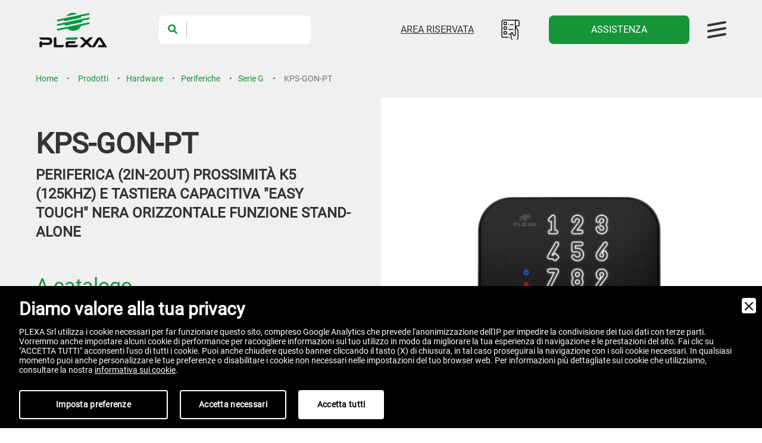

--- FILE ---
content_type: text/html; charset=UTF-8
request_url: https://www.plexa.com/prodotti/pro17539/kps-gon-pt
body_size: 25047
content:
<!DOCTYPE html>
<html lang="it">
<head>
<meta charset="UTF-8">
<meta http-equiv="X-UA-Compatible" content="IE=edge">
<meta name="viewport" content="width=device-width, initial-scale=1.0">
<title>KPS-GON-PT | Serie G | PLEXA</title>
<meta name="description" content="Periferica in policarbonato  Orientamento orizzontale, verniciato nero con protettivo soft-touch  Può essere installata a sporgere anche su scatole 503  Versione con tastiera nu">
<meta name="robots" content="index, follow">
<meta name="googlebot" content="index, follow">
<meta name="author" content="PLEXA">
<meta name="language" content="it">
<meta property="og:title" content="KPS-GON-PT | Serie G"/>
<meta property="og:description" content="Periferica in policarbonato  Orientamento orizzontale, verniciato nero con protettivo soft-touch  Può essere installata a sporgere anche su scatole 503  Versione con tastiera nu"/>
<meta property="og:type" content="website"/>
<meta property="og:image" content="https://www.plexa.com/images/ogsocial.jpg"/>
<meta property="og:url" content="http://www.plexa.com/prodotti/pro17539/kps-gon-pt"/>
<base href="https://www.plexa.com/">
<link rel="icon" type="image/png" sizes="16x16" href="images/fav-icon.png">
<link rel="stylesheet" href="https://cdn.jsdelivr.net/npm/bootstrap@5.0.0-beta1/dist/css/bootstrap.min.css">
<link rel="stylesheet" href="https://use.fontawesome.com/releases/v5.11.2/css/all.css">
<link rel="stylesheet" href="https://unpkg.com/aos@2.3.1/dist/aos.css">
<link rel="stylesheet" href="css/swiper-bundle.min.css">
<link rel="stylesheet" href="css/style.css">
<link rel="stylesheet" href="css/dettaglio.css">
<link rel="stylesheet" href="css/nur2.css?v=0.3">

<!-- Google Tag Manager -->
<script type="84daa49ac74b7818acf0b125-text/javascript">(function(w,d,s,l,i){w[l]=w[l]||[];w[l].push({'gtm.start':
new Date().getTime(),event:'gtm.js'});var f=d.getElementsByTagName(s)[0],
j=d.createElement(s),dl=l!='dataLayer'?'&l='+l:'';j.async=true;j.src=
'https://www.googletagmanager.com/gtm.js?id='+i+dl;f.parentNode.insertBefore(j,f);
})(window,document,'script','dataLayer','GTM-55LRMMH');</script>
<!-- End Google Tag Manager -->

<link rel="canonical" href="https://www.plexa.com/prodotti/pro17539/kps-gon-pt">
<link rel="alternate" href="https://www.plexa.com/prodotti/pro17539/kps-gon-pt" hreflang="it" />
<link rel="alternate" href="https://www.plexa.com/prodotti/pro17539/kps-gon-pt" hreflang="x-default" />

        <script src="https://www.google.com/recaptcha/api.js?render=6LeBkKEaAAAAAH0prKQQ9ugTSEg_wTFNXb9Ko8y-" type="84daa49ac74b7818acf0b125-text/javascript"></script>
        <link rel="stylesheet" href="admin/utilities/cookiewall/cookiewall.min.css?v=1.0">
        <script type="84daa49ac74b7818acf0b125-text/javascript" src="admin/utilities/cookiewall/cookiewall.min.js?v=1.0"></script>
            <script type="84daa49ac74b7818acf0b125-text/javascript">
                var cw = new CookieWall({
                    'preferences': {
                        
                    'necessary': {
                        'necessary': true,
                        'description': 'Necessary',
                        'cookies': {
                            
                        'PHPSESSID': {
                            'description': 'Questo cookie è originario del sito web. Il cookie viene utilizzato per memorizzare e identificare l&#39;ID di sessione univoco di un utente allo scopo di gestire la sessione dell&#39;utente sul sito web. Il cookie è un cookie di sessione e viene eliminato alla chiusura di tutte le finestre del browser.',
                            'duration': 'sessione',
                            'party': '1<sup>a</sup>'
                        },
                        'nur_cw_testcookie': {
                            'description': 'Questo cookie è originario del sito web. Il cookie viene utilizzato per verificare la possibilità di registrare i cookie sul browser dell&#39;utente.',
                            'duration': '1 anno',
                            'party': '1<sup>a</sup>'
                        },
                        'nur_cw_accepted': {
                            'description': 'Questo cookie è originario del sito web. Il cookie viene utilizzato per verificare se l&#39;utente ha accettato o meno le impostazioni dei cookie, facendo clic sul pulsante di conferma nel banner dei cookie o nel pop-up delle preferenze.',
                            'duration': '1 anno',
                            'party': '1<sup>a</sup>'
                        },
                        'nur_cw_preferences': {
                            'description': 'Questo cookie è originario del sito web. Il cookie viene utilizzato per memorizzare le preferenze dei cookie dell&#39;utente, che possono essere impostate utilizzando il pop-up delle preferenze dei cookie.',
                            'duration': '1 anno',
                            'party': '1<sup>a</sup>'
                        },
                        'technicalData': {
                            'description': 'Utilizzato per salvare le preferenze dell&#39;utente in merito ai download del sito.',
                            'duration': '1 anno',
                            'party': '1<sup>a</sup>'
                        },
                        '__cfduid': {
                            'description': 'Questo cookie è impostato da CloudFlare. Il cookie viene utilizzato per velocizzare i tempi di caricamento della pagina. Secondo CloudFlare, viene anche utilizzato per ignorare qualsiasi restrizione di sicurezza basata sull&#39;indirizzo IP da cui proviene il visitatore. Non contiene alcuna informazione di identificazione dell&#39;utente.',
                            'duration': '1 settimana',
                            'party': '3<sup>a</sup>'
                        },
                        '_ga': {
                            'description': 'Questo cookie è impostato da Google Analytics. Il cookie viene utilizzato per distinguere gli utenti. Abbiamo impostato Google Analytics per prevedere l&#39;anonimizzazione dell&#39;IP, in modo da impedire la condivisione del dato con terze parti.',
                            'duration': '2 anni',
                            'party': '1<sup>a</sup>'
                        },
                        '_gid': {
                            'description': 'Questo cookie è impostato da Google Analytics. Il cookie viene utilizzato per distinguere gli utenti. Abbiamo impostato Google Analytics per prevedere l&#39;anonimizzazione dell&#39;IP, in modo da impedire la condivisione del dato con terze parti.',
                            'duration': '1 giorno',
                            'party': '1<sup>a</sup>'
                        },
                        '_gat': {
                            'description': 'Questo cookie è impostato da Google Analytics. Il cookie viene utilizzato per limitare la frequenza delle richieste. Abbiamo impostato Google Analytics per prevedere l&#39;anonimizzazione dell&#39;IP, in modo da impedire la condivisione del dato con terze parti.',
                            'duration': '1 minuto',
                            'party': '1<sup>a</sup>'
                        },
                        '__utmz': {
                            'description': 'Questo cookie è impostato da Google Analytics. Il cookie viene utilizzato per monitorare il comportamento dei visitatori misurando le prestazioni del sito. Questo cookie identifica la fonte di traffico verso il sito, così Google Analytics può capire da dove provengono i visitatori quando arrivano sul sito. Abbiamo impostato Google Analytics per prevedere l&#39;anonimizzazione dell&#39;IP, in modo da impedire la condivisione del dato con terze parti.',
                            'duration': '6 mesi',
                            'party': '3<sup>a</sup>'
                        },
                        '__utma': {
                            'description': 'Questo cookie è impostato da Google Analytics. Il cookie viene utilizzato per monitorare il comportamento dei visitatori misurando le prestazioni del sito. Questo cookie distingue tra utenti e sessioni. È utilizzato per calcolare le statistiche sui visitatori nuovi e di ritorno. Abbiamo impostato Google Analytics per prevedere l&#39;anonimizzazione dell&#39;IP, in modo da impedire la condivisione del dato con terze parti.',
                            'duration': '2 anni',
                            'party': '3<sup>a</sup>'
                        }
                        }
                    }
                    },
                    'gtmDataLayerName': 'dataLayer',
                    'popupHead': 'Diamo valore alla tua privacy',
                    'popupHeadColor': '#FFFFFF',
                    'popupBody': 'PLEXA Srl utilizza i cookie necessari per far funzionare questo sito, compreso Google Analytics che prevede l&#39;anonimizzazione dell&#39;IP per impedire la condivisione dei tuoi dati con terze parti. Vorremmo anche impostare alcuni cookie di performance per racoogliere informazioni sul tuo utilizzo in modo da migliorare la tua esperienza di navigazione e le prestazioni del sito. Fai clic su "ACCETTA TUTTI" acconsenti l&#39;uso di tutti i cookie. Puoi anche chiudere questo banner cliccando il tasto (X) di chiusura, in tal caso proseguirai la navigazione con i soli cookie necessari. In qualsiasi momento puoi anche personalizzare le tue preferenze o disabilitare i cookie non necessari nelle impostazioni del tuo browser web. Per informazioni più dettagliate sui cookie che utilizziamo, consultare la nostra <a href="cookie-policy">informativa sui cookie</a>.',
                    'popupBodyColor': '#FFFFFF',
                    'popupBackgroundColor': '#000000',
                    'acceptBtn': 'Accetta tutti',
                    'acceptBtnColor': '#000000',
                    'acceptBtnBackgroundColor': '#FFFFFF',
                    'acceptNecessaryBtn': 'Accetta necessari',
                    'acceptNecessaryBtnColor': '#FFFFFF',
                    'acceptNecessaryBtnBackgroundColor': '#000000',
                    'preferencesBtn': 'Imposta preferenze',
                    'preferencesBtnColor': '#FFFFFF',
                    'preferencesBtnBackgroundColor': '#000000',
                    'preferencesHead': 'Preferenze',
                    'preferencesDescription': 'Eseguire l’opt-in e l’opt-out dei tracker del nostro sito web e dei nostri strumenti di analisi.',
                    'preferencesBtnViewCookies': 'Visualizza elenco cookie',
                    'preferencesBtnSave': 'Salva impostazioni',
                    'preferencesPreselectCookies': 0,
                    'preferencesBlockingWall': 0,
                    'preferencesCookieLabel': 'Cookie',
                    'preferencesDescriptionLabel': 'Descrizione',
                    'preferencesDurationLabel': 'Durata',
                    'preferencesPartyLabel': 'Parte',
                    'preferencesTypeLabel': 'Tipologia'
                });
            </script>
<script type="application/ld+json">
{
	"@context": "https://schema.org",
	"@type": "Organization",
	"url": "https://www.plexa.com/",
	"logo": "https://www.plexa.com/images/desk-logo.png"
}
</script>

<script type="application/ld+json">
{
	"@context": "https://schema.org",
	"@type": "LocalBusiness",
	"address": {
		"@type": "PostalAddress",
		"streetAddress": "Via dell'Orologio, 103",
		"addressLocality": "Sasso Marconi",
		"addressRegion": "BO",
		"postalCode": " 40037",
		"addressCountry": "IT"
	},
	"description": "Sei alla ricerca di un sistema per la sicurezza e il controllo degli accessi? Scopri Plexa, da cinquant'anni realizza soluzioni per il controllo accessi e la sicurezza.",
	"name": "PLEXA SRL",
	"telephone": "+390516517911",
	"url": "https://www.plexa.com/",
	"image": "https://www.plexa.com/images/desk-logo.png",
	"geo": {
		"@type": "GeoCoordinates",
		"latitude": 44.40501421150438,
		"longitude": 11.253298369065485
	}
}
</script>

<script type="application/ld+json">
{
	"@context": "https://schema.org",
	"@type": "WebSite",
	"url": "https://www.plexa.com/",
	"potentialAction": {
		"@type": "SearchAction",
		"target": {
			"@type": "EntryPoint",
			"urlTemplate": "https://www.plexa.com/cerca?q={search_term_string}"
		},
		"query-input": "required name=search_term_string"
	}
}
</script></head>
<body>
	<!-- Google Tag Manager (noscript) -->
	<noscript><iframe src="https://www.googletagmanager.com/ns.html?id=GTM-55LRMMH"
	height="0" width="0" style="display:none;visibility:hidden"></iframe></noscript>
	<!-- End Google Tag Manager (noscript) -->
	
    <header>
    <div class="navbar"> <!-- smart-scroll -->
        <div class="left-side-bg"></div>
        <div class="container-1920">
            <div class="nav-wrap">
                <div class="logo" data-aos="fade-left" data-aos-delay="100">
                    <a href="https://www.plexa.com/"><img src="images/plexa-logo-c-126x71.png" alt="Plexa Logo Desk" class="black-logo" /><img src="images/plexa-logo-w-108x61.png" alt="Plexa Logo White" class="white-logo" /></a>
                </div>
                <div class="nav-serach" data-aos="fade-left" data-aos-delay="200">
                    <form action="cerca" method="get">
                        <button type="submit" title="Cerca"><i class="fa fa-search"></i></button>
                        <input type="text" name="q" id="search" value="">
                    </form>
                </div>
                                                    <div class="log-in-link" data-aos="fade-right" data-aos-delay="400" data-bs-toggle="modal" data-bs-target="#login-modal">
                        <a href="javascript:void(0)">AREA RISERVATA</a>
                    </div>
                    <div class="nav-cart" data-aos="fade-right" data-aos-delay="300" data-bs-toggle="modal" data-bs-target="#login-modal" title="Lista materiale">
                        <img src="images/nav-cartlist-img.png" alt="Lista materiale" />
                    </div>
                                <a href="assistenza" class="button btn-green nav-assist" data-aos="fade-right" data-aos-delay="200">
                    ASSISTENZA                </a>
                <div class="menu-btn" data-aos="fade-right" data-aos-delay="100">
                    <div class="menu-btn__burger"></div>
                </div>
            </div>
        </div>
    </div>
    <div class="container-1920">
        <div class="desktop-menu">
            <div class="desk-menu-list">
                <ul>
                    <li class="desk-menu-item">
                        <div class="desk-menu-item-top">
                            <a href="chi-siamo" title="Chi Siamo">
                                CHI SIAMO                            </a>
                        </div>
                    </li>
                    <li class="desk-menu-item">
                        <div class="desk-menu-item-top father-menu">
                            <a href="javascript:void(0)" title="Settori">
                                SETTORI                            </a>
                            <i class="fas fa-chevron-right"></i>
                        </div>
                        <div class="desk-menu-sub-list">
                            <div class="menu-item-title">
                                <i class="fas fa-chevron-left"></i>
                                <a href="javascript:void(0)">SETTORI</a>
                            </div>
                            
                                        <div class="desk-menu-sub-list-item">
                                            <a href="settori/28/industrie-e-uffici" title="Industrie e uffici">
                                                <div class="dms-img-wrap">
                                                    <img src="https://www.plexa.com/upload/plexa-0040aziende-e-uffici-2.png" alt="Industrie e uffici" class="img-fluid" />
                                                </div>
                                                <p>Industrie e uffici</p>
                                            </a> 
                                        </div>
                                        <div class="desk-menu-sub-list-item">
                                            <a href="settori/29/chimico-e-farmaceutico" title="Chimico e farmaceutico">
                                                <div class="dms-img-wrap">
                                                    <img src="https://www.plexa.com/upload/plexa-0036chimico-e-farmaceutico-4.png" alt="Chimico e farmaceutico" class="img-fluid" />
                                                </div>
                                                <p>Chimico e farmaceutico</p>
                                            </a> 
                                        </div>
                                        <div class="desk-menu-sub-list-item">
                                            <a href="settori/30/data-center" title="Data center">
                                                <div class="dms-img-wrap">
                                                    <img src="https://www.plexa.com/upload/icon-white0009data-center-45.png" alt="Data center" class="img-fluid" />
                                                </div>
                                                <p>Data center</p>
                                            </a> 
                                        </div>
                                        <div class="desk-menu-sub-list-item">
                                            <a href="settori/31/ospitalita" title="Ospitalit&agrave;">
                                                <div class="dms-img-wrap">
                                                    <img src="https://www.plexa.com/upload/icon-white0000settore-alberghiero-48.png" alt="Ospitalit&agrave;" class="img-fluid" />
                                                </div>
                                                <p>Ospitalit&agrave;</p>
                                            </a> 
                                        </div>
                                        <div class="desk-menu-sub-list-item">
                                            <a href="settori/32/banche" title="Banche">
                                                <div class="dms-img-wrap">
                                                    <img src="https://www.plexa.com/upload/plexa-0038banche-6.png" alt="Banche" class="img-fluid" />
                                                </div>
                                                <p>Banche</p>
                                            </a> 
                                        </div>
                                        <div class="desk-menu-sub-list-item">
                                            <a href="settori/33/cantieri" title="Cantieri">
                                                <div class="dms-img-wrap">
                                                    <img src="https://www.plexa.com/upload/plexa-0037cantieri-8.png" alt="Cantieri" class="img-fluid" />
                                                </div>
                                                <p>Cantieri</p>
                                            </a> 
                                        </div>
                                        <div class="desk-menu-sub-list-item">
                                            <a href="settori/34/negozi-e-supermercati" title="Negozi e Supermercati">
                                                <div class="dms-img-wrap">
                                                    <img src="https://www.plexa.com/upload/plexa-0033negozi-e-grande-distribuzione-10.png" alt="Negozi e Supermercati" class="img-fluid" />
                                                </div>
                                                <p>Negozi e Supermercati</p>
                                            </a> 
                                        </div>
                                        <div class="desk-menu-sub-list-item">
                                            <a href="settori/35/palestre-sport-e-wellness" title="Palestre, Sport e Wellness">
                                                <div class="dms-img-wrap">
                                                    <img src="https://www.plexa.com/upload/plexa-0035impianti-sportivi-e-wellness-12.png" alt="Palestre, Sport e Wellness" class="img-fluid" />
                                                </div>
                                                <p>Palestre, Sport e Wellness</p>
                                            </a> 
                                        </div>
                                        <div class="desk-menu-sub-list-item">
                                            <a href="settori/36/pubblica-amministrazione" title="Pubblica amministrazione">
                                                <div class="dms-img-wrap">
                                                    <img src="https://www.plexa.com/upload/plexa-0031pubbliche-amministrazioni-14.png" alt="Pubblica amministrazione" class="img-fluid" />
                                                </div>
                                                <p>Pubblica amministrazione</p>
                                            </a> 
                                        </div>
                                        <div class="desk-menu-sub-list-item">
                                            <a href="settori/37/isole-ecologiche" title="Isole ecologiche">
                                                <div class="dms-img-wrap">
                                                    <img src="https://www.plexa.com/upload/plexa-0034isole-ecologiche-16.png" alt="Isole ecologiche" class="img-fluid" />
                                                </div>
                                                <p>Isole ecologiche</p>
                                            </a> 
                                        </div>
                                        <div class="desk-menu-sub-list-item">
                                            <a href="settori/38/istruzione" title="Istruzione">
                                                <div class="dms-img-wrap">
                                                    <img src="https://www.plexa.com/upload/plexa-0028scuole-e-universita-18.png" alt="Istruzione" class="img-fluid" />
                                                </div>
                                                <p>Istruzione</p>
                                            </a> 
                                        </div>
                                        <div class="desk-menu-sub-list-item">
                                            <a href="settori/39/trasporti" title="Trasporti">
                                                <div class="dms-img-wrap">
                                                    <img src="https://www.plexa.com/upload/plexa-0032porti-aeroporti-e-stazioni-20.png" alt="Trasporti" class="img-fluid" />
                                                </div>
                                                <p>Trasporti</p>
                                            </a> 
                                        </div>
                                        <div class="desk-menu-sub-list-item">
                                            <a href="settori/40/difesa" title="Difesa">
                                                <div class="dms-img-wrap">
                                                    <img src="https://www.plexa.com/upload/plexa-0027siti-militari-22.png" alt="Difesa" class="img-fluid" />
                                                </div>
                                                <p>Difesa</p>
                                            </a> 
                                        </div>
                                        <div class="desk-menu-sub-list-item">
                                            <a href="settori/41/sanita-e-case-di-riposo" title="Sanit&agrave; e case di riposo">
                                                <div class="dms-img-wrap">
                                                    <img src="https://www.plexa.com/upload/plexa-0029sanita-e-case-di-riposo-24.png" alt="Sanit&agrave; e case di riposo" class="img-fluid" />
                                                </div>
                                                <p>Sanit&agrave; e case di riposo</p>
                                            </a> 
                                        </div>                        </div>
                    </li>
                    <li class="desk-menu-item">
                        <div class="desk-menu-item-top father-menu">
                            <a href="javascript:void(0)">SOLUZIONI</a>
                            <i class="fas fa-chevron-right"></i>
                        </div>
                        <div class="desk-menu-sub-list">
                            <div class="menu-item-title">
                                <i class="fas fa-chevron-left"></i>
                                <a href="javascript:void(0)">SOLUZIONI</a>
                            </div>
                            
                                        <div class="desk-menu-sub-list-item">
                                            <a href="soluzioni/42/controllo-accessi" title="Controllo accessi">
                                                <div class="dms-img-wrap">
                                                    <img src="https://www.plexa.com/upload/sector-item-w-15-26.png" alt="Controllo accessi" class="img-fluid" />
                                                </div>
                                                <p>Controllo accessi</p>
                                            </a> 
                                        </div>
                                        <div class="desk-menu-sub-list-item">
                                            <a href="soluzioni/43/gestione-presenze" title="Gestione presenze">
                                                <div class="dms-img-wrap">
                                                    <img src="https://www.plexa.com/upload/icon-white0004gestione-presenze-51.png" alt="Gestione presenze" class="img-fluid" />
                                                </div>
                                                <p>Gestione presenze</p>
                                            </a> 
                                        </div>
                                        <div class="desk-menu-sub-list-item">
                                            <a href="soluzioni/44/piani-di-evacuazione" title="Piani di evacuazione">
                                                <div class="dms-img-wrap">
                                                    <img src="https://www.plexa.com/upload/icon-white0002localizzazione-piani-di-evacuazione-52.png" alt="Piani di evacuazione" class="img-fluid" />
                                                </div>
                                                <p>Piani di evacuazione</p>
                                            </a> 
                                        </div>
                                        <div class="desk-menu-sub-list-item">
                                            <a href="soluzioni/45/visitatori" title="Visitatori">
                                                <div class="dms-img-wrap">
                                                    <img src="https://www.plexa.com/upload/icon-white0003gestione-visitatori-55.png" alt="Visitatori" class="img-fluid" />
                                                </div>
                                                <p>Visitatori</p>
                                            </a> 
                                        </div>
                                        <div class="desk-menu-sub-list-item">
                                            <a href="soluzioni/46/posti-auto" title="Posti auto">
                                                <div class="dms-img-wrap">
                                                    <img src="https://www.plexa.com/upload/icon-white0006gestione-posti-auto-56.png" alt="Posti auto" class="img-fluid" />
                                                </div>
                                                <p>Posti auto</p>
                                            </a> 
                                        </div>
                                        <div class="desk-menu-sub-list-item">
                                            <a href="soluzioni/47/porte-emergenza" title="Porte emergenza">
                                                <div class="dms-img-wrap">
                                                    <img src="https://www.plexa.com/upload/icon-white0010controllo-porte-emergenza-59.png" alt="Porte emergenza" class="img-fluid" />
                                                </div>
                                                <p>Porte emergenza</p>
                                            </a> 
                                        </div>
                                        <div class="desk-menu-sub-list-item">
                                            <a href="soluzioni/48/controllo-imparziale" title="Controllo imparziale">
                                                <div class="dms-img-wrap">
                                                    <img src="https://www.plexa.com/upload/icon-white0011controllo-imparziale-61.png" alt="Controllo imparziale" class="img-fluid" />
                                                </div>
                                                <p>Controllo imparziale</p>
                                            </a> 
                                        </div>
                                        <div class="desk-menu-sub-list-item">
                                            <a href="soluzioni/49/risparmio-energetico" title="Risparmio energetico">
                                                <div class="dms-img-wrap">
                                                    <img src="https://www.plexa.com/upload/icon-white0001risparmio-energetico-62.png" alt="Risparmio energetico" class="img-fluid" />
                                                </div>
                                                <p>Risparmio energetico</p>
                                            </a> 
                                        </div>
                                        <div class="desk-menu-sub-list-item">
                                            <a href="soluzioni/50/ascensori" title="Ascensori">
                                                <div class="dms-img-wrap">
                                                    <img src="https://www.plexa.com/upload/icon-white0008gestione-ascensori-65.png" alt="Ascensori" class="img-fluid" />
                                                </div>
                                                <p>Ascensori</p>
                                            </a> 
                                        </div>
                                        <div class="desk-menu-sub-list-item">
                                            <a href="soluzioni/51/mense" title="Mense">
                                                <div class="dms-img-wrap">
                                                    <img src="https://www.plexa.com/upload/icon-white0007gestione-mensa-66.png" alt="Mense" class="img-fluid" />
                                                </div>
                                                <p>Mense</p>
                                            </a> 
                                        </div>
                                        <div class="desk-menu-sub-list-item">
                                            <a href="soluzioni/52/aree-atm" title="Aree ATM">
                                                <div class="dms-img-wrap">
                                                    <img src="https://www.plexa.com/upload/icon-white0013atm-69.png" alt="Aree ATM" class="img-fluid" />
                                                </div>
                                                <p>Aree ATM</p>
                                            </a> 
                                        </div>                        </div>
                    </li>
                    <li class="desk-menu-item">
                        <div class="desk-menu-item-top">
                            <a href="prodotti" title="Prodotti">
                                PRODOTTI                            </a>
                        </div>
                    </li>
                    <li class="desk-menu-item">
                        <div class="desk-menu-item-top">
                            <a href="tecnologie" title="Tecnologie">
                                TECNOLOGIE                            </a>
                        </div>
                    </li>
                    <li class="desk-menu-item">
                        <div class="desk-menu-item-top">
                            <a href="media" title="Media">
                                MEDIA                            </a>
                        </div>
                    </li>
                    <li class="desk-menu-item">
                        <div class="desk-menu-item-top">
                            <a href="contatti" title="Contatti">
                                CONTATTI                            </a>
                        </div>
                    </li>
                </ul>
            </div>
        </div>
    </div>
</header>
            <div class="general-container">
                <main><section class="breadcrumb  internal">
    <div class="container-1920 noborder">
        <a href="https://www.plexa.com/" title="Home">Home</a>
        <a href="prodotti" title="Prodotti">Prodotti</a><a href="prodotti/53/hardware" title="Hardware">Hardware</a><a href="prodotti/hardware/96/periferiche" title="Periferiche">Periferiche</a><a href="prodotti/hardware/periferiche/112/serie-g" title="Serie G">Serie G</a>        <span>KPS-GON-PT</span>
    </div>
</section>

<script type="application/ld+json">
{
	"@context": "https://schema.org",
	"@type": "BreadcrumbList",
	"itemListElement": [{
		"@type": "ListItem",
		"position": 1,
		"name": "Home",
		"item": "https://www.plexa.com/"
	}
	,{
							"@type": "ListItem",
							"position": 2,
							"name": "Prodotti",
							"item": "https://www.plexa.com/prodotti"
						},{
								"@type": "ListItem",
								"position": 3,
								"name": "Hardware",
								"item": "https://www.plexa.com/prodotti/53/hardware"
							},{
								"@type": "ListItem",
								"position": 4,
								"name": "Periferiche",
								"item": "https://www.plexa.com/prodotti/hardware/96/periferiche"
							},{
								"@type": "ListItem",
								"position": 5,
								"name": "Serie G",
								"item": "https://www.plexa.com/prodotti/hardware/periferiche/112/serie-g"
							}	,{
		"@type": "ListItem",
		"position": 6,
		"name": "KPS-GON-PT"
	}]
}
</script>
                    <section class="dettaglio-first">
                        <div class="container-1920">
                            <div class="row">
                                <div class="col-lg-6 col-12 detail-text">
                                    <div class="detail-name" data-aos="fade-right" data-aos-delay="500" data-duration="3000" data-aos-easing="ease-in-out">
                                        <h1 data-aos="fade-right" data-aos-delay="300" data-duration="3000" data-aos-easing="ease-in-out">KPS-GON-PT
                                        </h1>
                                        <h2 class="pe-lg-5">
                                            PERIFERICA (2IN-2OUT) PROSSIMITÀ K5 (125KHZ) E TASTIERA CAPACITIVA "EASY TOUCH" NERA ORIZZONTALE FUNZIONE STAND-ALONE
                                        </h2>
                                    </div>
									
									<div class="col-12 detail-description" data-aos="fade-right" data-aos-delay="500" data-duration="3000" data-aos-easing="ease-in-out">
										<span style="font-size:34px;">
                                            A catalogo
                                        </span>
									</div>
									
                                    <div class="col-xxl-8 col-lg-10 col-12 detail-description" data-aos="fade-right" data-aos-delay="500" data-duration="3000" data-aos-easing="ease-in-out">
                                        
                                            <p data-aos="fade-right" data-aos-delay="600" data-duration="3000" data-aos-easing="ease-in-out">Periferica in policarbonato</p>
<p data-aos="fade-right" data-aos-delay="600" data-duration="3000" data-aos-easing="ease-in-out"><strong>Orientamento orizzontale</strong>,&nbsp;verniciato nero con <strong>protettivo soft-touch</strong></p>
<p data-aos="fade-right" data-aos-delay="600" data-duration="3000" data-aos-easing="ease-in-out">Pu&ograve; essere installata a <strong>sporgere </strong>anche <strong>su scatole 503</strong></p>
<p data-aos="fade-right" data-aos-delay="600" data-duration="3000" data-aos-easing="ease-in-out">Versione con <strong>tastiera&nbsp;</strong>numerica capacitiva, lettore di prossimit&agrave; <strong>K5 125KHz</strong></p>
<p data-aos="fade-right" data-aos-delay="600" data-duration="3000" data-aos-easing="ease-in-out">Grado di protezione <strong>IP55</strong></p>
<p data-aos="fade-right" data-aos-delay="600" data-duration="3000" data-aos-easing="ease-in-out">Permette di utilizzare eventuali transponder gi&agrave; presenti sull&rsquo;impianto previa verifica tecnica</p>
                                        
                                    </div>
                                    
                                    <div class="col-lg-8 col-12 detail-buttons">
                                                        <a href="javascript:void(0)" data-bs-toggle="modal" data-bs-target="#login-modal" class="button btn-gray gtmManuale" data-aos="fade-right" data-aos-delay="450" data-duration="3000" data-aos-easing="ease-in-out">
                                                            <i class="fas fa-lock"></i> &nbsp; MANUALE
                                                        </a>
                                        <a download class="button btn-gray" data-aos="fade-right" data-aos-delay="500" data-duration="3000" data-aos-easing="ease-in-out" href="javascript:void(0)" onclick="if (!window.__cfRLUnblockHandlers) return false; $('#download-scheda-modal').modal('show');" data-cf-modified-84daa49ac74b7818acf0b125-="">
                                            <i class="far fa-file-pdf"></i> &nbsp; SCHEDA TECNICA
                                        </a>
                                    </div>
                                </div>
                                <div class="col-lg-6 col-12 detail-slider" data-aos="fade-in" data-aos-delay="400" data-duration="6000" data-aos-easing="ease-in-out">
                                    <div class="swwrap">
                                            <div class="swiper-container detail-sw">
                                                <div class="swiper-wrapper">
                                                            <div class="swiper-slide product">
                                                                <img src="https://www.plexa.com/upload/kps-gon-pt-3426.jpg" class="img-fluid" alt="" />
                                                            </div>
                                                            <div class="swiper-slide product">
                                                                <img src="https://www.plexa.com/upload/kps-gon-pt-1-3427.jpg" class="img-fluid" alt="" />
                                                            </div>
                                                </div>
                                            </div>
                                            
                                            <div class="detail-arrow">
                                                <div class="news-button-prev news-two nw-prev" data-aos="fade-up" data-aos-delay="600" data-duration="5000" data-aos-easing="ease-in-out">
                                                    <i class="fas fa-chevron-left"></i>
                                                </div>
                                                <div class="news-button-next active news-two nw-next" data-aos="fade-up" data-aos-delay="600" data-duration="5000" data-aos-easing="ease-in-out">
                                                    <i class="fas fa-chevron-right"></i>
                                                </div>
                                            </div>
                                    </div>
                                </div>
                            </div>
                        </div>
                    </section>
                    <section class="dettaglio-info">
                        <div class="container">
                            <div class="col-12 text-center" data-aos="fade-down" data-aos-delay="200">
                                <div class="det-info-navig">
                                    <button class="button det-in-one active">SPECIFICHE</button>
                                    <button class="button det-in-two">SETTORI</button>
                                    <button class="button det-in-three">SOLUZIONI</button>
                                </div>
                            </div>
                                <div class="row dettaglio-info-item active det-it-one" data-aos="fade-up" data-aos-delay="200">
                                    <div class="col-12 det-info-title">
                                        <p>Specifiche</p>
                                    </div>
                                        <div class="col-lg-6 col-12 text-center">
                                            <p>10 tasti numerici (0&divide;9) e 2 tasti alfanumerici (X; E)</p>
                                        </div>
                                        <div class="col-lg-6 col-12 text-center">
                                            <p>2 ingressi optoisolati per controllo stato varco e pulsante richiesta transito</p>
                                        </div>
                                        <div class="col-lg-6 col-12 text-center">
                                            <p>2 uscite open-collector per comando apertura varco e allarme locale varco forzato</p>
                                        </div>
                                        <div class="col-lg-6 col-12 text-center">
                                            <p>Alimentazione da 12 a 24Vdc</p>
                                        </div>
                                        <div class="col-lg-6 col-12 text-center">
                                            <p>Alimentazione fornibile anche localmente</p>
                                        </div>
                                        <div class="col-lg-6 col-12 text-center">
                                            <p>Assorbimento massimo 25mA @ 24Vdc, 45mA @ 12Vdc</p>
                                        </div>
                                        <div class="col-lg-6 col-12 text-center">
                                            <p>Cablaggio alimentazione senza polarit&agrave; specifica</p>
                                        </div>
                                        <div class="col-lg-6 col-12 text-center">
                                            <p>Cablaggio dati senza polarit&agrave; specifica</p>
                                        </div>
                                        <div class="col-lg-6 col-12 text-center">
                                            <p>Collegamenti su morsetti estraibili</p>
                                        </div>
                                        <div class="col-lg-6 col-12 text-center">
                                            <p>Collegamento dati a bus o a topologia libera</p>
                                        </div>
                                        <div class="col-lg-6 col-12 text-center">
                                            <p>Contatto tamper integrato</p>
                                        </div>
                                        <div class="col-lg-6 col-12 text-center">
                                            <p>Contenitore in policarbonato verniciato nero con protettivo soft-touch</p>
                                        </div>
                                        <div class="col-lg-6 col-12 text-center">
                                            <p>Contenitore particolarmente resistente agli urti ed agli atti vandalici</p>
                                        </div>
                                        <div class="col-lg-6 col-12 text-center">
                                            <p>Dimensioni (HxLxP) 80 &times; 110 &times; 30 mm</p>
                                        </div>
                                        <div class="col-lg-6 col-12 text-center">
                                            <p>Distanza di lettura fino a 5 cm</p>
                                        </div>
                                        <div class="col-lg-6 col-12 text-center">
                                            <p>Grado di protezione IP55</p>
                                        </div>
                                        <div class="col-lg-6 col-12 text-center">
                                            <p>Informazione reset della periferica</p>
                                        </div>
                                        <div class="col-lg-6 col-12 text-center">
                                            <p>Installazione a muro per esterno</p>
                                        </div>
                                        <div class="col-lg-6 col-12 text-center">
                                            <p>Lettore di prossimit&agrave; K5 (125KHz)</p>
                                        </div>
                                        <div class="col-lg-6 col-12 text-center">
                                            <p>Periferica di acquisizione dati per impianti di controllo accessi</p>
                                        </div>
                                        <div class="col-lg-6 col-12 text-center">
                                            <p>Predisposizione per installazione a sporgere su scatola 503</p>
                                        </div>
                                        <div class="col-lg-6 col-12 text-center">
                                            <p>Tastiera Easy-touch a 12 tasti</p>
                                        </div>
                                        <div class="col-lg-6 col-12 text-center">
                                            <p>Uscite da 250mA max con protezione contro cortocircuiti</p>
                                        </div>
                                </div>
                                <div class="row dettaglio-info-item det-it-two" data-aos="fade-up" data-aos-delay="200">
                                    <div class="col-12 det-info-title">
                                        <p>Settori</p>
                                    </div>
                                        <div class="col-lg-4 col-6 sector-item">
                                            <a href="settori/32/banche" title="Banche">
                                                <div class="sec-item-img-wrap">
                                                    <img src="https://www.plexa.com/upload/plexa-0024banche-5.png" alt="Banche" class="img-fluid sec-black" />
                                                    <img src="https://www.plexa.com/upload/plexa-0038banche-6.png" alt="Banche" class="img-fluid sec-white" />
                                                </div>
                                                <p>Banche</p>
                                            </a>
                                        </div>
                                        <div class="col-lg-4 col-6 sector-item">
                                            <a href="settori/33/cantieri" title="Cantieri">
                                                <div class="sec-item-img-wrap">
                                                    <img src="https://www.plexa.com/upload/plexa-0023cantieri-7.png" alt="Cantieri" class="img-fluid sec-black" />
                                                    <img src="https://www.plexa.com/upload/plexa-0037cantieri-8.png" alt="Cantieri" class="img-fluid sec-white" />
                                                </div>
                                                <p>Cantieri</p>
                                            </a>
                                        </div>
                                        <div class="col-lg-4 col-6 sector-item">
                                            <a href="settori/29/chimico-e-farmaceutico" title="Chimico e farmaceutico">
                                                <div class="sec-item-img-wrap">
                                                    <img src="https://www.plexa.com/upload/plexa-0022chimico-e-farmaceutico-3.png" alt="Chimico e farmaceutico" class="img-fluid sec-black" />
                                                    <img src="https://www.plexa.com/upload/plexa-0036chimico-e-farmaceutico-4.png" alt="Chimico e farmaceutico" class="img-fluid sec-white" />
                                                </div>
                                                <p>Chimico e farmaceutico</p>
                                            </a>
                                        </div>
                                        <div class="col-lg-4 col-6 sector-item">
                                            <a href="settori/30/data-center" title="Data center">
                                                <div class="sec-item-img-wrap">
                                                    <img src="https://www.plexa.com/upload/icon-color0009data-center-44.png" alt="Data center" class="img-fluid sec-black" />
                                                    <img src="https://www.plexa.com/upload/icon-white0009data-center-45.png" alt="Data center" class="img-fluid sec-white" />
                                                </div>
                                                <p>Data center</p>
                                            </a>
                                        </div>
                                        <div class="col-lg-4 col-6 sector-item">
                                            <a href="settori/40/difesa" title="Difesa">
                                                <div class="sec-item-img-wrap">
                                                    <img src="https://www.plexa.com/upload/plexa-0013siti-militari-21.png" alt="Difesa" class="img-fluid sec-black" />
                                                    <img src="https://www.plexa.com/upload/plexa-0027siti-militari-22.png" alt="Difesa" class="img-fluid sec-white" />
                                                </div>
                                                <p>Difesa</p>
                                            </a>
                                        </div>
                                        <div class="col-lg-4 col-6 sector-item">
                                            <a href="settori/28/industrie-e-uffici" title="Industrie e uffici">
                                                <div class="sec-item-img-wrap">
                                                    <img src="https://www.plexa.com/upload/plexa-0026aziende-e-uffici-1.png" alt="Industrie e uffici" class="img-fluid sec-black" />
                                                    <img src="https://www.plexa.com/upload/plexa-0040aziende-e-uffici-2.png" alt="Industrie e uffici" class="img-fluid sec-white" />
                                                </div>
                                                <p>Industrie e uffici</p>
                                            </a>
                                        </div>
                                        <div class="col-lg-4 col-6 sector-item">
                                            <a href="settori/37/isole-ecologiche" title="Isole ecologiche">
                                                <div class="sec-item-img-wrap">
                                                    <img src="https://www.plexa.com/upload/plexa-0020isole-ecologiche-15.png" alt="Isole ecologiche" class="img-fluid sec-black" />
                                                    <img src="https://www.plexa.com/upload/plexa-0034isole-ecologiche-16.png" alt="Isole ecologiche" class="img-fluid sec-white" />
                                                </div>
                                                <p>Isole ecologiche</p>
                                            </a>
                                        </div>
                                        <div class="col-lg-4 col-6 sector-item">
                                            <a href="settori/38/istruzione" title="Istruzione">
                                                <div class="sec-item-img-wrap">
                                                    <img src="https://www.plexa.com/upload/plexa-0014scuole-e-universita-17.png" alt="Istruzione" class="img-fluid sec-black" />
                                                    <img src="https://www.plexa.com/upload/plexa-0028scuole-e-universita-18.png" alt="Istruzione" class="img-fluid sec-white" />
                                                </div>
                                                <p>Istruzione</p>
                                            </a>
                                        </div>
                                        <div class="col-lg-4 col-6 sector-item">
                                            <a href="settori/34/negozi-e-supermercati" title="Negozi e Supermercati">
                                                <div class="sec-item-img-wrap">
                                                    <img src="https://www.plexa.com/upload/plexa-0019negozi-e-grande-distribuzione-9.png" alt="Negozi e Supermercati" class="img-fluid sec-black" />
                                                    <img src="https://www.plexa.com/upload/plexa-0033negozi-e-grande-distribuzione-10.png" alt="Negozi e Supermercati" class="img-fluid sec-white" />
                                                </div>
                                                <p>Negozi e Supermercati</p>
                                            </a>
                                        </div>
                                        <div class="col-lg-4 col-6 sector-item">
                                            <a href="settori/31/ospitalita" title="Ospitalit&agrave;">
                                                <div class="sec-item-img-wrap">
                                                    <img src="https://www.plexa.com/upload/icon-color0000settore-alberghiero-49.png" alt="Ospitalit&agrave;" class="img-fluid sec-black" />
                                                    <img src="https://www.plexa.com/upload/icon-white0000settore-alberghiero-48.png" alt="Ospitalit&agrave;" class="img-fluid sec-white" />
                                                </div>
                                                <p>Ospitalit&agrave;</p>
                                            </a>
                                        </div>
                                        <div class="col-lg-4 col-6 sector-item">
                                            <a href="settori/35/palestre-sport-e-wellness" title="Palestre, Sport e Wellness">
                                                <div class="sec-item-img-wrap">
                                                    <img src="https://www.plexa.com/upload/plexa-0021impianti-sportivi-e-wellness-11.png" alt="Palestre, Sport e Wellness" class="img-fluid sec-black" />
                                                    <img src="https://www.plexa.com/upload/plexa-0035impianti-sportivi-e-wellness-12.png" alt="Palestre, Sport e Wellness" class="img-fluid sec-white" />
                                                </div>
                                                <p>Palestre, Sport e Wellness</p>
                                            </a>
                                        </div>
                                        <div class="col-lg-4 col-6 sector-item">
                                            <a href="settori/36/pubblica-amministrazione" title="Pubblica amministrazione">
                                                <div class="sec-item-img-wrap">
                                                    <img src="https://www.plexa.com/upload/plexa-0017pubbliche-amministrazioni-13.png" alt="Pubblica amministrazione" class="img-fluid sec-black" />
                                                    <img src="https://www.plexa.com/upload/plexa-0031pubbliche-amministrazioni-14.png" alt="Pubblica amministrazione" class="img-fluid sec-white" />
                                                </div>
                                                <p>Pubblica amministrazione</p>
                                            </a>
                                        </div>
                                        <div class="col-lg-4 col-6 sector-item">
                                            <a href="settori/41/sanita-e-case-di-riposo" title="Sanit&agrave; e case di riposo">
                                                <div class="sec-item-img-wrap">
                                                    <img src="https://www.plexa.com/upload/plexa-0015sanita-e-case-di-riposo-23.png" alt="Sanit&agrave; e case di riposo" class="img-fluid sec-black" />
                                                    <img src="https://www.plexa.com/upload/plexa-0029sanita-e-case-di-riposo-24.png" alt="Sanit&agrave; e case di riposo" class="img-fluid sec-white" />
                                                </div>
                                                <p>Sanit&agrave; e case di riposo</p>
                                            </a>
                                        </div>
                                        <div class="col-lg-4 col-6 sector-item">
                                            <a href="settori/39/trasporti" title="Trasporti">
                                                <div class="sec-item-img-wrap">
                                                    <img src="https://www.plexa.com/upload/plexa-0018porti-aeroporti-e-stazioni-19.png" alt="Trasporti" class="img-fluid sec-black" />
                                                    <img src="https://www.plexa.com/upload/plexa-0032porti-aeroporti-e-stazioni-20.png" alt="Trasporti" class="img-fluid sec-white" />
                                                </div>
                                                <p>Trasporti</p>
                                            </a>
                                        </div>
                                </div>
                                <div class="row dettaglio-info-item det-it-three" data-aos="fade-up" data-aos-delay="200">
                                    <div class="col-12 det-info-title">
                                        <p>Soluzioni</p>
                                    </div>
                                        <div class="col-lg-4 col-6 sector-item">
                                            <a href="soluzioni/52/aree-atm" title="Aree ATM">
                                                <div class="sec-item-img-wrap">
                                                    <img src="https://www.plexa.com/upload/icon-color0013atm-68.png" height="31" alt="Aree ATM" class="img-fluid sec-black" />
                                                    <img src="https://www.plexa.com/upload/icon-white0013atm-69.png" height="31" alt="Aree ATM" class="img-fluid sec-white" />
                                                </div>
                                                <p>Aree ATM</p>
                                            </a>
                                        </div>
                                        <div class="col-lg-4 col-6 sector-item">
                                            <a href="soluzioni/50/ascensori" title="Ascensori">
                                                <div class="sec-item-img-wrap">
                                                    <img src="https://www.plexa.com/upload/icon-color0008gestione-ascensori-64.png" height="31" alt="Ascensori" class="img-fluid sec-black" />
                                                    <img src="https://www.plexa.com/upload/icon-white0008gestione-ascensori-65.png" height="31" alt="Ascensori" class="img-fluid sec-white" />
                                                </div>
                                                <p>Ascensori</p>
                                            </a>
                                        </div>
                                        <div class="col-lg-4 col-6 sector-item">
                                            <a href="soluzioni/42/controllo-accessi" title="Controllo accessi">
                                                <div class="sec-item-img-wrap">
                                                    <img src="https://www.plexa.com/upload/sector-4-25.png" height="31" alt="Controllo accessi" class="img-fluid sec-black" />
                                                    <img src="https://www.plexa.com/upload/sector-item-w-15-26.png" height="31" alt="Controllo accessi" class="img-fluid sec-white" />
                                                </div>
                                                <p>Controllo accessi</p>
                                            </a>
                                        </div>
                                        <div class="col-lg-4 col-6 sector-item">
                                            <a href="soluzioni/48/controllo-imparziale" title="Controllo imparziale">
                                                <div class="sec-item-img-wrap">
                                                    <img src="https://www.plexa.com/upload/icon-color0011controllo-imparziale-60.png" height="31" alt="Controllo imparziale" class="img-fluid sec-black" />
                                                    <img src="https://www.plexa.com/upload/icon-white0011controllo-imparziale-61.png" height="31" alt="Controllo imparziale" class="img-fluid sec-white" />
                                                </div>
                                                <p>Controllo imparziale</p>
                                            </a>
                                        </div>
                                        <div class="col-lg-4 col-6 sector-item">
                                            <a href="soluzioni/43/gestione-presenze" title="Gestione presenze">
                                                <div class="sec-item-img-wrap">
                                                    <img src="https://www.plexa.com/upload/icon-color0004gestione-presenze-50.png" height="31" alt="Gestione presenze" class="img-fluid sec-black" />
                                                    <img src="https://www.plexa.com/upload/icon-white0004gestione-presenze-51.png" height="31" alt="Gestione presenze" class="img-fluid sec-white" />
                                                </div>
                                                <p>Gestione presenze</p>
                                            </a>
                                        </div>
                                        <div class="col-lg-4 col-6 sector-item">
                                            <a href="soluzioni/51/mense" title="Mense">
                                                <div class="sec-item-img-wrap">
                                                    <img src="https://www.plexa.com/upload/icon-color0007gestione-mensa-67.png" height="31" alt="Mense" class="img-fluid sec-black" />
                                                    <img src="https://www.plexa.com/upload/icon-white0007gestione-mensa-66.png" height="31" alt="Mense" class="img-fluid sec-white" />
                                                </div>
                                                <p>Mense</p>
                                            </a>
                                        </div>
                                        <div class="col-lg-4 col-6 sector-item">
                                            <a href="soluzioni/44/piani-di-evacuazione" title="Piani di evacuazione">
                                                <div class="sec-item-img-wrap">
                                                    <img src="https://www.plexa.com/upload/icon-color0002localizzazione-piani-di-evacuazione-53.png" height="31" alt="Piani di evacuazione" class="img-fluid sec-black" />
                                                    <img src="https://www.plexa.com/upload/icon-white0002localizzazione-piani-di-evacuazione-52.png" height="31" alt="Piani di evacuazione" class="img-fluid sec-white" />
                                                </div>
                                                <p>Piani di evacuazione</p>
                                            </a>
                                        </div>
                                        <div class="col-lg-4 col-6 sector-item">
                                            <a href="soluzioni/47/porte-emergenza" title="Porte emergenza">
                                                <div class="sec-item-img-wrap">
                                                    <img src="https://www.plexa.com/upload/icon-color0010controllo-porte-emergenza-58.png" height="31" alt="Porte emergenza" class="img-fluid sec-black" />
                                                    <img src="https://www.plexa.com/upload/icon-white0010controllo-porte-emergenza-59.png" height="31" alt="Porte emergenza" class="img-fluid sec-white" />
                                                </div>
                                                <p>Porte emergenza</p>
                                            </a>
                                        </div>
                                        <div class="col-lg-4 col-6 sector-item">
                                            <a href="soluzioni/46/posti-auto" title="Posti auto">
                                                <div class="sec-item-img-wrap">
                                                    <img src="https://www.plexa.com/upload/icon-color0006gestione-posti-auto-57.png" height="31" alt="Posti auto" class="img-fluid sec-black" />
                                                    <img src="https://www.plexa.com/upload/icon-white0006gestione-posti-auto-56.png" height="31" alt="Posti auto" class="img-fluid sec-white" />
                                                </div>
                                                <p>Posti auto</p>
                                            </a>
                                        </div>
                                        <div class="col-lg-4 col-6 sector-item">
                                            <a href="soluzioni/49/risparmio-energetico" title="Risparmio energetico">
                                                <div class="sec-item-img-wrap">
                                                    <img src="https://www.plexa.com/upload/icon-color0001risparmio-energetico-63.png" height="31" alt="Risparmio energetico" class="img-fluid sec-black" />
                                                    <img src="https://www.plexa.com/upload/icon-white0001risparmio-energetico-62.png" height="31" alt="Risparmio energetico" class="img-fluid sec-white" />
                                                </div>
                                                <p>Risparmio energetico</p>
                                            </a>
                                        </div>
                                        <div class="col-lg-4 col-6 sector-item">
                                            <a href="soluzioni/45/visitatori" title="Visitatori">
                                                <div class="sec-item-img-wrap">
                                                    <img src="https://www.plexa.com/upload/icon-color0003gestione-visitatori-54.png" height="31" alt="Visitatori" class="img-fluid sec-black" />
                                                    <img src="https://www.plexa.com/upload/icon-white0003gestione-visitatori-55.png" height="31" alt="Visitatori" class="img-fluid sec-white" />
                                                </div>
                                                <p>Visitatori</p>
                                            </a>
                                        </div>
                                </div>
                        </div>
                    </section>
	<section class="blocks">
        <div class="container">
				<div class="row">
					<div class="col col-12">
							<div class="block">
								<p style="text-align: center;"><span style="font-size:24px;">In questo breve video vi mostriamo come indirizzare le nostre periferiche KP</span></p>

							</div></div>
				</div>
				<div class="row">
					<div class="col col-12">
							<div class="block">
								<iframe class="embed-responsive-item" src="https://www.youtube.com/embed/xJyJKIj7gc8?rel=0" frameborder="0" allowfullscreen></iframe>
							</div></div>
				</div>
		</div>
	</section>
                        <section class="news-slider">
                            <div class="container-1920">
                                <div class="news-top-wrap" data-aos="fade-right" data-aos-delay="300">
                                    <div>
                                        <span>PRODOTTI CORRELATI</span>
                                        <h4>Potrebbe interessarti anche</h4>
                                    </div>
                                    <div class="news-navig">
                                        <div class="news-button-prev news-arrow">
                                            <i class="fas fa-chevron-left"></i>
                                        </div>
                                        <div class="news-button-next news-arrow active">
                                            <i class="fas fa-chevron-right"></i>
                                        </div>
                                    </div>
                                </div>
                                <div class="swiper-container news-sw prodotti may-slider" data-aos="fade-left" data-aos-delay="300">
                                    <div class="swiper-wrapper">
                                        <div class="swiper-slide">
                                            <a href="prodotti/pro17818/kc-d-e-32" title="KC-D/E-32">
                                                <div class="may-slider-img">
                                                    <img src="https://www.plexa.com/upload/kc-d-e-32a-2075-1130x730.jpg" class="img-fluid" alt="KC-D/E-32" />
                                                </div>
                                                <p class="news-title">KC-D/E-32</p>
                                                <span>KC</span>
                                            </a>
                                        </div>
                                        <div class="swiper-slide">
                                            <a href="prodotti/pro16758/kb-bn-p" title="KB-BN-P">
                                                <div class="may-slider-img">
                                                    <img src="https://www.plexa.com/upload/kb-bn-p-1843-1130x730.jpg" class="img-fluid" alt="KB-BN-P" />
                                                </div>
                                                <p class="news-title">KB-BN-P</p>
                                                <span>BADGE E TRANSPONDER</span>
                                            </a>
                                        </div>
                                        <div class="swiper-slide">
                                            <a href="prodotti/pro17806/kc-d-e-4" title="KC-D/E-4">
                                                <div class="may-slider-img">
                                                    <img src="https://www.plexa.com/upload/kc-d-e-4a-2066-1130x730.jpg" class="img-fluid" alt="KC-D/E-4" />
                                                </div>
                                                <p class="news-title">KC-D/E-4</p>
                                                <span>KC</span>
                                            </a>
                                        </div>
                                        <div class="swiper-slide">
                                            <a href="prodotti/pro17934/kb-c4-p-25" title="KB-C4-P-25">
                                                <div class="may-slider-img">
                                                    <img src="images/1130x730.jpg" class="img-fluid" alt="KB-C4-P-25" />
                                                </div>
                                                <p class="news-title">KB-C4-P-25</p>
                                                <span>BADGE E TRANSPONDER</span>
                                            </a>
                                        </div>
                                        <div class="swiper-slide">
                                            <a href="prodotti/pro16977/kpa-n-1n1r" title="KPA-N/1N1R">
                                                <div class="may-slider-img">
                                                    <img src="https://www.plexa.com/upload/kpa-n-1n1ra-1509-1130x730.jpg" class="img-fluid" alt="KPA-N/1N1R" />
                                                </div>
                                                <p class="news-title">KPA-N/1N1R</p>
                                                <span>ACCESSORI PER PERIFERICHE</span>
                                            </a>
                                        </div>
                                        <div class="swiper-slide">
                                            <a href="prodotti/pro17841/kb-k1-p-100" title="KB-K1-P-100">
                                                <div class="may-slider-img">
                                                    <img src="images/1130x730.jpg" class="img-fluid" alt="KB-K1-P-100" />
                                                </div>
                                                <p class="news-title">KB-K1-P-100</p>
                                                <span>BADGE E TRANSPONDER</span>
                                            </a>
                                        </div>
                                        <div class="swiper-slide">
                                            <a href="prodotti/pro17837/kb-cp-p-100" title="KB-CP-P-100">
                                                <div class="may-slider-img">
                                                    <img src="https://www.plexa.com/upload/kb-cp--2087-1130x730.jpg" class="img-fluid" alt="KB-CP-P-100" />
                                                </div>
                                                <p class="news-title">KB-CP-P-100</p>
                                                <span>BADGE E TRANSPONDER</span>
                                            </a>
                                        </div>
                                        <div class="swiper-slide">
                                            <a href="prodotti/pro17833/kb-c-pf-25" title="KB-C-PF-25">
                                                <div class="may-slider-img">
                                                    <img src="https://www.plexa.com/upload/kb-c-pf-25-2084-1130x730.jpg" class="img-fluid" alt="KB-C-PF-25" />
                                                </div>
                                                <p class="news-title">KB-C-PF-25</p>
                                                <span>BADGE E TRANSPONDER</span>
                                            </a>
                                        </div>
                                        <div class="swiper-slide">
                                            <a href="prodotti/pro17709/kb-k-p-25" title="KB-K-P-25">
                                                <div class="may-slider-img">
                                                    <img src="https://www.plexa.com/upload/kb-k-group-2893-1130x730.jpg" class="img-fluid" alt="KB-K-P-25" />
                                                </div>
                                                <p class="news-title">KB-K-P-25</p>
                                                <span>BADGE E TRANSPONDER</span>
                                            </a>
                                        </div>
                                        <div class="swiper-slide">
                                            <a href="prodotti/pro17708/kb-c-p-25" title="KB-C-P-25">
                                                <div class="may-slider-img">
                                                    <img src="https://www.plexa.com/upload/kb-c-p-25b-2056-1130x730.jpg" class="img-fluid" alt="KB-C-P-25" />
                                                </div>
                                                <p class="news-title">KB-C-P-25</p>
                                                <span>BADGE E TRANSPONDER</span>
                                            </a>
                                        </div>
                                        <div class="swiper-slide">
                                            <a href="prodotti/pro17807/kc-d-e-8" title="KC-D/E-8">
                                                <div class="may-slider-img">
                                                    <img src="https://www.plexa.com/upload/kc-d-e-8a-2068-1130x730.jpg" class="img-fluid" alt="KC-D/E-8" />
                                                </div>
                                                <p class="news-title">KC-D/E-8</p>
                                                <span>KC</span>
                                            </a>
                                        </div>
                                        <div class="swiper-slide">
                                            <a href="prodotti/pro16846/kd-c-500" title="KD-C/500">
                                                <div class="may-slider-img">
                                                    <img src="https://www.plexa.com/upload/kd-c-500a-1857-1130x730.jpg" class="img-fluid" alt="KD-C/500" />
                                                </div>
                                                <p class="news-title">KD-C/500</p>
                                                <span>DECODER</span>
                                            </a>
                                        </div>
                                    </div>
                                </div>
                            </div>
                        </section><section class="form">
    <div class="container">
        <div class="row">
            <div class="col-lg-12 col-12 newsletter" data-aos="fade-right" data-aos-delay="300">
                <span>CONTATTACI</span>
                <h5>Compila il form</h5>
                <p class="form-intro">Indica chi sei:</p>
                <div class="form-choose">
                    <div class="form-choose-item cc active">
                        <p style="margin:0;">AZIENDA</p>
                    </div>
                    <div class="form-choose-item ci">
                        <p style="margin:0;">INSTALLATORE</p>
                    </div>
                </div>
                <form id="contatti_form" name="contatti_form" action="contatti" method="post">
                    <div class="row">
                        <div class="col-12 col-lg-6">
                            <input type="text" id="nome" name="nome" value="" placeholder="Nome*">
                        </div>
                        <div class="col-12 col-lg-6">
                            <input type="text" id="cognome" name="cognome" value="" placeholder="Cognome*">
                        </div>
                        <div class="col-12 col-lg-6">
                            <input type="email" id="email" name="email" value="" placeholder="Email*">
                        </div>
                        <div class="col-12 col-lg-6">
                            <input type="text" name="telefono" id="telefono" value="" placeholder="Telefono*">
                        </div>
                        <div class="col-12 col-lg-6">
                            <input type="text" id="azienda" name="azienda" value="" placeholder="Azienda">
                        </div>
                        <div class="col-12 col-lg-6">
                            <input type="text" name="citta" id="citta" value="" placeholder="Città">
                        </div>
                        <div class="col-12">
                            <textarea name="messaggio" id="messaggio" placeholder="Messaggio*"></textarea>
                        </div>
                        <div class="col-12 col-md-6 input-check">
                            <input type="checkbox" name="accetto" id="accetto" value="1" class="checkbox-custom">
                            <label for="accetto">
                                Autorizzo il trattamento dei dati personali per finalità informative e commerciali - <a href="privacy-policy" title="Visualizza informativa sulla privacy" target="_blank">informativa privacy</a>
                            </label>
                        </div>
                        <div class="col-12 col-md-6 input-check">
                            <input type="checkbox" name="iscrivimi" id="iscrivimi" value="1" class="checkbox-custom my-0">
                            <label for="iscrivimi">
                                Voglio iscrivermi alla newsletter Plexa - <a href="privacy-policy" title="Visualizza informativa sulla privacy" target="_blank">informativa privacy</a>
                            </label>
                        </div>
                        <div class="col-12 text-end">
                            <input type="hidden" id="contact-type" name="tipologia_contatto" value="company">
                            <input type="hidden" name="fred" value="">
                            <button type="submit" class="button btn-green" onclick="if (!window.__cfRLUnblockHandlers) return false; return sendContactForm();" data-cf-modified-84daa49ac74b7818acf0b125-="">INVIA</button>
                        </div>
                    </div>
                </form>
                <script type="84daa49ac74b7818acf0b125-text/javascript">
                    function sendContactForm() {
                        var ok = true;
                        var F = eval("document.contatti_form");

                        if(ok == true) {
                            var nome = F.nome.value;
                            if(nome == "") {
                                alert("Si prega di inserire il campo nome.");
                                F.nome.focus();
                                ok = false;
                            }
                        }

                        if(ok == true) {
                            var cognome = F.cognome.value;
                            if(cognome == "") {
                                alert("Si prega di inserire il campo cognome.");
                                F.cognome.focus();
                                ok = false;
                            }
                        }

                        if(ok == true) {
                            var email = F.email.value;
                            if(email == "") {
                                alert("Si prega di inserire un'indirizzo email.");
                                F.email.focus();
                                ok = false;
                            }
                        }
                        
                        var regExp = new RegExp("^([0-9a-zA-Z_]([-\\.\\w]*[0-9a-zA-Z_])*@([0-9a-zA-Z][-\\w]*[0-9a-zA-Z]\\.)+[a-zA-Z]{2,9})$");
                        
                        if(ok == true) {
                            var email = F.email.value;
                            if(!email.match(regExp)) {
                                alert("Il formato dell'indirizzo email inserito non è valido.");
                                F.email.focus();
                                ok = false;
                            }
                        }

                        if(ok == true) {
                            var telefono = F.telefono.value;
                            if(telefono == "") {
                                alert("Si prega di inserire un numero di telefono.");
                                F.telefono.focus();
                                ok = false;
                            }
                        }

                        if(ok == true) {
                            var messaggio = F.messaggio.value;
                            if(messaggio == "") {
                                alert("Si prega di inserire un messaggio");
                                F.messaggio.focus();
                                ok = false;
                            }
                        }

                        if(ok == true) {
                            if($("input[name='accetto']:checked").val() != '1') {
                                alert("Per poter inviare il modulo è necessario accettare la clausola sul trattamento dei dati personali.");
                                ok = false;
                            }
                        }

                        if(ok == true) {
                            grecaptcha.ready(function() {
                                grecaptcha.execute('6LeBkKEaAAAAAH0prKQQ9ugTSEg_wTFNXb9Ko8y-', {action: 'contatti_form'}).then(function(token) {
                                    $('#contatti_form').append('<input type="hidden" name="g-recaptcha-response" value="' + token + '">');
                                    $('#contatti_form').submit();
                                });
                            });
                        }

                        return false;
                    }
                </script>
            </div>
			        </div>
    </div>
</section><section class="contatti">
    <div class="marquee">
        <div class="marquee__inner" aria-hidden="true">
            <span>PLEXA</span>
            <span>PLEXA</span>
            <span>PLEXA</span>
            <span>PLEXA</span>
        </div>
    </div>
    <div class="container">
        <div class="row">
            <div class="col-lg-6 col-12">
                <span>KS-CARD</span>
                <h4>Attiva online software e servizi</h4>
                <p>
                                        Per acquistare le <a href="prodotti/pro17703/ks-card">KS-CARD</a> rivolgiti al tuo rivenditore di fiducia.
                </p>
                <a href="area-riservata/attivazioni" class="button btn-green-gray" title="RISCATTA LE TUE KS-CARD">
                    RISCATTA LE TUE KS-CARD                </a>
            </div>
            <div class="col-lg-5 offset-lg-1 col-12" data-aos="fade-up" data-aos-delay="300" data-aos-easing="ease-in-out">
                <img src="images/new-Card.png" alt="KS-CARD" class="img-fluid" />
            </div>
        </div>
    </div>
</section><footer>
    <section class="footer">
        <div class="container-1920 dark-grey-section">
            <div class="container">
                <div class="row footer-help">
                    <div class="col-lg-6 col-12">
                        <img src="images/footer-logo-250x182.png" alt="Plexa Logo Footer" class="img-fluid" />
                        <!-- <img src="images/plexa-logo-w-footer.svg" alt="Plexa Logo Footer" class="img-fluid" /> -->
                    </div>
                    <div class="col-lg-5 offset-lg-1 col-12">
                        <span>Serve aiuto?</span>
                        <p>I nostri tecnici sono a disposizione per i nostri clienti con un'ampia gamma di servizi pre e post vendita, in modo da soddisfare ogni necessità di assistenza.</p>
                        <a href="assistenza" class="button btn-white" title="Assistenza">
                            SERVIZI DI ASSISTENZA                        </a>
                    </div>
                </div>
                <div class="row footer-main">
                    <div class="col-lg-5 col-12 foot-icon">
                        <ul>
                            <li>Via dell'Orologio, 103</li>
                            <li>40037 Sasso Marconi (BO) - ITALY</li>
                            <li>Tel: <a href="tel:+390516517911" style="margin: 0;">+390516517911</a></li>
                            <li>Pec: <a href="/cdn-cgi/l/email-protection" class="__cf_email__" data-cfemail="ea9a868f928baa9a8f89c4839e">[email&#160;protected]</a></li>
                            <li>VAT id: IT00582201208</li>
                            <li>Reg. Imp. BO e C.F. 02485560375</li>
                            <li>REA 296635 - cap. soc. € 100.000 i.v.</li>
                        </ul>
                        <a href="https://www.facebook.com/controllo.accessi" class="me-2" title="Facebook" target="_blank">
                            <i class="fab fa-facebook"></i>
                        </a>
                        <a href="https://www.linkedin.com/company/plexa-access-control-and-security-solutions/" class="me-2" title="Linkedin" target="_blank">
                            <i class="fab fa-linkedin"></i>
                        </a>
                        <a href="https://www.youtube.com/c/PlexaControlloAccessi" class="me-2" title="YouTube" target="_blank">
                            <i class="fab fa-youtube"></i>
                        </a>
                        <a href="https://twitter.com/PlexaSRL" class="me-2" title="Twitter" target="_blank">
                            <i class="fab fa-twitter"></i>
                        </a>
                    </div>
                    <div class="col-lg-2 offset-lg-1 col-12">
                        <div class="row">
                            <div class="col-lg-12 col-6">
                                <a href="chi-siamo" title="Chi Siamo">
                                    CHI SIAMO                                </a>
                            </div>
                            <div class="col-lg-12 col-6">
                                <a href="settori" title="Settori">
                                    SETTORI                                </a>
                            </div>
                            <div class="col-lg-12 col-6">
                                <a href="soluzioni" title="Soluzioni">
                                    SOLUZIONI                                </a>
                            </div>
                            <div class="col-lg-12 col-6">
                                <a href="prodotti" title="Prodotti">
                                    PRODOTTI                                </a>
                            </div>
                            <div class="col-lg-12 col-6">
                                <a href="media" title="Media">
                                    MEDIA                                </a>
                            </div>
                            <div class="col-lg-12 col-6">
                                <a href="contatti" title="Contatti">
                                    CONTATTI                                </a>
                            </div>
                        </div>
                    </div>
                    <div class="col-lg-4 col-12">
                        <div class="row">
                            <div class="col-6">
                                <a href="clienti" title="I nostri clienti">
                                    I nostri clienti                                </a>
                            </div>
                            <div class="col-6">
                                <a href="faq" title="F.A.Q.">
                                    F.A.Q.                                </a>
                            </div>
                            <div class="col-6">
                                <a href="team" title="Team">
                                    Team                                </a>
                            </div>
                            <div class="col-6">
                                <a href="media/news" title="News">
                                    News                                </a>
                            </div>
                            <div class="col-6">
                                <a href="download" title="Download">
                                    Download                                </a>
                            </div>
                            <div class="col-6">
                                <a href="garanzie" title="Garanzie">
                                    Garanzie                                </a>
                            </div>
                            <div class="col-6">
                                <a href="case-history" title="Case History">
                                    Case History                                </a>
                            </div>
                            <div class="col-6">
                                <a href="newsletter" title="Newsletter">
                                    Newsletter                                </a>
                            </div>
                            <div class="col-6">
                                <a href="condizioni-vendita" title="Condizioni di vendita">
                                    Condizioni di vendita                                </a>
                            </div>
                            <div class="col-6">
                                <a href="condizioni-uso" title="Condizioni d'uso">
                                    Condizioni d'uso                                </a>
                            </div>
                            <div class="col-6">
                                <a href="partner" title="I nostri partner">
                                    I nostri partner                                </a>
                            </div>
                            <div class="col-6">
                                <a href="diventa-partner" title="Diventa partner">
                                    Diventa partner                                </a>
                            </div>
                            <div class="col-6">
                                <a href="assistenza" title="Assistenza">
                                    Assistenza                                </a>
                            </div>
                            <div class="col-6">
                                <a href="studi-di-progettazione" title="Studi di progettazione">
                                    Studi di progettazione                                </a>
                            </div>
                            <div class="col-6">
                                <a href="privacy-policy" title="Privacy policy">
                                    Privacy policy                                </a>
                            </div>
                            <div class="col-6">
                                <a href="raee" title="RAEE">
                                    RAEE                                </a>
                            </div>
                            <div class="col-6">
                                <a href="cookie-policy" title="Cookie policy">
                                    Cookie policy                                </a>
                            </div>
                        </div>
                    </div>
                </div>
            </div>
        </div>
    </section>
    <section class="footer-last">
        <div class="container">
            <div class="col-12 text-center">
                <p>Copyright ©2026 by PLEXA SRL - All rigths reserved</p>
				<p><a href="https://www.nur.it/" class="credits" target="_blank" title="Nur Digital Marketing" style="color: #fff;text-decoration:none;"><img src="images/logo_nur_link.svg" alt="Nur Digital Marketing" style="width: 45px;margin: 0 8px 0 0;filter: brightness(0) invert(1);" />Digital Marketing</a></p>
            </div>
        </div>
    </section>
</footer>
                </main>
            </div><!-------------------------------------------------------------------------->
<!--------------------------------- LOGIN ---------------------------------->
<!-------------------------------------------------------------------------->
<div class="modal fade" id="login-modal" aria-hidden="true">
    <div class="modal-dialog modal-dialog-centered modal-xl">
        <div class="modal-content">
            <button type="button" class="btn-close" data-bs-dismiss="modal" aria-label="Close"></button>
            <div class="modal-body">
                <h6>ACCESSO RISERVATO</h6>
                <p>Accedi nell'area riservata</p>
                <form name="login_form_modale" action="login" method="post">
                    <input type="text" name="username" placeholder="Username">
                    <input type="password" name="password" placeholder="Password">
                    <a href="login?reset" title="Hai dimenticato la password?">Hai dimenticato la password?</a>
                    <span>Non hai un account? <a href="registrazione" title="Clicca qui per registrarti">Clicca qui per registrarti</a></span>
                    <input type="hidden" name="fred" value="">
                    <input type="hidden" name="passwd" value="">
                    <input type="hidden" name="referer" value="prodotti/pro17539/kps-gon-pt">
                    <button type="submit" class="button btn-green-gray" onclick="if (!window.__cfRLUnblockHandlers) return false; return loginModale();" data-cf-modified-84daa49ac74b7818acf0b125-="">ACCEDI</button>
                </form>
                <script data-cfasync="false" src="/cdn-cgi/scripts/5c5dd728/cloudflare-static/email-decode.min.js"></script><script type="84daa49ac74b7818acf0b125-text/javascript">
                    function loginModale() {
                        var ok = true;
                        var F = eval("document.login_form_modale");
                        
                        if(ok == true) {
                            var username = F.username.value;
                            if(username == "") {
                                alert("Si prega di inserire un username.");
                                F.username.focus();
                                ok = false;
                            }
                        }
                        
                        if(ok == true) {
                            var password = F.password.value;
                            if(password == "") {
                                alert("Si prega di inserire una password.");
                                F.password.focus();
                                ok = false;
                            }
                        }
                        
                        if(ok) {
                            var password = F.password.value;
                            var passwd = md5(password);
                            F.password.value = '';
                            F.passwd.value = passwd;
                            
                            eval("document.login_form_modale.submit()");
                        }

                        return false;
                    }
                </script>
            </div>
        </div>
    </div>
</div>

<!-------------------------------------------------------------------------->
<!--------------------------------- VIDEO ---------------------------------->
<!-------------------------------------------------------------------------->

<!-------------------------------------------------------------------------->
<!----------------------- AGGIUNGI A LISTA MATERIALE ----------------------->
<!-------------------------------------------------------------------------->
<div class="modal fade" id="add-to-lista-materiale-modal" aria-hidden="true">
    <div class="modal-dialog modal-dialog-centered modal-xl">
        <div class="modal-content">
            <button type="button" class="btn-close" data-bs-dismiss="modal" aria-label="Close"></button>
            <div class="modal-body">
                <h6 class="title"></h6>
                <p class="result"></p>
                <img src="" alt="Lista materiale" height="250">
                <button type="submit" class="button btn-green-gray" onclick="if (!window.__cfRLUnblockHandlers) return false; window.location.href = 'area-riservata/lista-materiale';" data-cf-modified-84daa49ac74b7818acf0b125-="">
                    VEDI LISTA MATERIALE
                </button>
            </div>
        </div>
    </div>
</div>

<!-------------------------------------------------------------------------->
<!----------------------------- SALVA IN BOZZA ----------------------------->
<!-------------------------------------------------------------------------->
<div class="modal fade" id="salva-in-bozza-modal" aria-hidden="true">
    <div class="modal-dialog modal-dialog-centered modal-xl">
        <div class="modal-content">
            <button type="button" class="btn-close" data-bs-dismiss="modal" aria-label="Close"></button>
            <div class="modal-body">
                <h6>Salva in bozza</h6>
                <p>Si prega di inserire un soggetto per poter salvare il preventivo in bozza:</p>
                <input type="text" class="form-control" name="soggetto" value="" placeholder="Inserisci qui il soggetto">
                <input type="hidden" name="note" value="">
                <button type="submit" class="button btn-green-gray" onclick="if (!window.__cfRLUnblockHandlers) return false; salvaInBozza(this, 'Bozza Web', 'ITA');" data-cf-modified-84daa49ac74b7818acf0b125-="">
                    SALVA IN BOZZA
                </button>
            </div>
        </div>
    </div>
</div>

<!-------------------------------------------------------------------------->
<!---------------------------- RICHIEDI OFFERTA ---------------------------->
<!-------------------------------------------------------------------------->
<div class="modal fade" id="richiedi-offerta-modal" aria-hidden="true">
    <div class="modal-dialog modal-dialog-centered modal-xl">
        <div class="modal-content">
            <button type="button" class="btn-close" data-bs-dismiss="modal" aria-label="Close"></button>
            <div class="modal-body">
                <h6>Richiedi offerta</h6>
                
                        <p>Si prega di inserire un soggetto per poter salvare il preventivo e richiedere l'offerta:</p>
                        <input type="text" class="form-control" name="soggetto" value="" placeholder="Inserisci qui il soggetto">                <p>Inserire eventuali note da riportare nelle note del preventivo:</p>
                <input type="text" class="form-control" name="note" value="" placeholder="Inserisci qui le note">
                <button type="submit" class="button btn-green-gray" onclick="if (!window.__cfRLUnblockHandlers) return false; salvaInBozza(this, 'Richiesta offerta Web', 'ITA');" data-cf-modified-84daa49ac74b7818acf0b125-="">
                    RICHIEDI OFFERTA
                </button>
            </div>
        </div>
    </div>
</div>

<!-------------------------------------------------------------------------->
<!--------------------------------- LOGIN ---------------------------------->
<!-------------------------------------------------------------------------->
<div class="modal fade" id="download-scheda-modal" aria-hidden="true">
    <div class="modal-dialog modal-dialog-centered modal-xl">
        <div class="modal-content">
            <button type="button" class="btn-close" data-bs-dismiss="modal" aria-label="Close"></button>
            <div class="modal-body">
				<div class="downloadscheda">
					<h6>DOWNLOAD SCHEDA TECNICA</h6>
					<p>Inserisci i tuoi dati per scaricare la scheda tecnica</p>
					<form id="downloadscheda_form_modale" name="downloadscheda_form_modale" action="" method="post">
						<input type="text" id="nome_scheda" name="nome_scheda" value="" placeholder="Nome *" />
						<input type="text" id="cognome_scheda" name="cognome_scheda" value="" placeholder="Cognome *" />
						<input type="email" id="email_scheda" name="email_scheda" value="" placeholder="Email *" />
						<input type="hidden" name="nomeprodotto_scheda" value="KPS-GON-PT" />
						<input type="hidden" name="linkdown_scheda" value="https://wkhtmltopdf.jeenius.it/catalog-to-pdf-plexa.php?source_url=https%3A%2F%2Fwww.plexa.com%2Fcatalogo-scheda-prodotto.php%3Fid_pagina%3D3441%26lang%3DITA&filename=3441-kps-gon-pt&key=p3jEWpwgp68WdNr4lL5rMJzLdJCYbskJ&download=1" />
						<button type="button" class="button btn-green-gray sendRequestDownload" onclick="if (!window.__cfRLUnblockHandlers) return false; sendFormRequestDownloadScheda();" data-cf-modified-84daa49ac74b7818acf0b125-="">INVIA</button>
					</form>
				</div>
				<div class="esito_downloadscheda" style="display:none;">
					<a href="https://wkhtmltopdf.jeenius.it/catalog-to-pdf-plexa.php?source_url=https%3A%2F%2Fwww.plexa.com%2Fcatalogo-scheda-prodotto.php%3Fid_pagina%3D3441%26lang%3DITA&filename=3441-kps-gon-pt&key=p3jEWpwgp68WdNr4lL5rMJzLdJCYbskJ&download=1" target="_blank" download class="button btn-gray">
						<i class="far fa-file-pdf"></i> &nbsp; SCHEDA TECNICA
					</a>
				</div>
                <script type="84daa49ac74b7818acf0b125-text/javascript">
                    function sendFormRequestDownloadScheda() {
						$(".sendRequestDownload").hide();
                        var ok = true;
                        var F = eval("document.downloadscheda_form_modale");
                        
                        if(ok == true) {
							var nome_scheda = F.nome_scheda.value;
							if(nome_scheda == "") {
								alert("Si prega di inserire il campo nome.");
								F.nome_scheda.focus();
								ok = false;
							}
						}
						
						if(ok == true) {
							var cognome_scheda = F.cognome_scheda.value;
							if(cognome_scheda == "") {
								alert("Si prega di inserire il campo cognome.");
								F.cognome_scheda.focus();
								ok = false;
							}
						}
						
						if(ok == true) {
							var email_scheda = F.email_scheda.value;
							if(email_scheda == "") {
								alert("Si prega di inserire un'indirizzo email.");
								F.email_scheda.focus();
								ok = false;
							}
						}
						
						var regExp = new RegExp("^([0-9a-zA-Z_]([-\\.\\w]*[0-9a-zA-Z_])*@([0-9a-zA-Z][-\\w]*[0-9a-zA-Z]\\.)+[a-zA-Z]{2,9})$");
						
						if(ok == true) {
							var email_scheda = F.email_scheda.value;
							if(!email_scheda.match(regExp)) {
								alert("Il formato dell'indirizzo email inserito non è valido.");
								F.email_scheda.focus();
								ok = false;
							}
						}
                        
                        if(ok) {
                            // registro la richiesta tramite ajax
							var url = "controller.php?lang=ITA&action=download_scheda";
							$.ajax({
								type:"POST",
								url: url,
								data: $("#downloadscheda_form_modale").serialize(),
								success: function(data) {
									var result = data.split("|");
									if(result[0] == 'ok') {
										dataLayer.push({'event':'downloadScheda'});
										$('.downloadscheda').hide();
										$('.esito_downloadscheda').show();
									}
									else {
										alert(result[1]);
									}
								}
							});
                        }
						else {
							$(".sendRequestDownload").show();
						}
						
                        return false;
                    }
                </script>
            </div>
        </div>
    </div>
</div>
<script src="https://code.jquery.com/jquery-3.5.1.min.js" type="84daa49ac74b7818acf0b125-text/javascript"></script>
<script src="https://cdn.jsdelivr.net/npm/bootstrap@5.0.0-beta1/dist/js/bootstrap.bundle.min.js" type="84daa49ac74b7818acf0b125-text/javascript"></script>
<script src="https://cdnjs.cloudflare.com/ajax/libs/bootstrap-datepicker/1.9.0/js/bootstrap-datepicker.min.js" type="84daa49ac74b7818acf0b125-text/javascript"></script>
<script src="js/swiper-bundle.min.js" type="84daa49ac74b7818acf0b125-text/javascript"></script>
<script src="https://unpkg.com/aos@2.3.1/dist/aos.js" type="84daa49ac74b7818acf0b125-text/javascript"></script>
<script src="https://cdnjs.cloudflare.com/ajax/libs/jquery.devbridge-autocomplete/1.4.11/jquery.autocomplete.min.js" type="84daa49ac74b7818acf0b125-text/javascript"></script>
<script src="https://cdnjs.cloudflare.com/ajax/libs/blueimp-md5/2.18.0/js/md5.min.js" type="84daa49ac74b7818acf0b125-text/javascript"></script>
<script src="js/jtline.js" type="84daa49ac74b7818acf0b125-text/javascript"></script>
<script src="js/main.js" type="84daa49ac74b7818acf0b125-text/javascript"></script>
<script src="js/additional.js?1951494834" type="84daa49ac74b7818acf0b125-text/javascript"></script>
<script src="js/nur2.js" type="84daa49ac74b7818acf0b125-text/javascript"></script>
<script type="84daa49ac74b7818acf0b125-text/javascript">
    var products = [
        
                    { 
                        value: "AC-2000SC", 
                        link: "prodotti/pro18232/ac-2000sc", 
                        img: "https://www.plexa.com/upload/kp-acn-bp2-3540-1130x730.jpg" 
                    }

                    ,{ 
                        value: "AL 55VA/613", 
                        link: "prodotti/pro16685/al-55va-613", 
                        img: "https://www.plexa.com/upload/a613-640-1130x730.jpg" 
                    }

						,{ 
							value: "U-AL 55VA/613", 
							link: "prodotti/pro16685/al-55va-613", 
							img: "https://www.plexa.com/upload/a613-640-1130x730.jpg" 
						}

                    ,{ 
                        value: "BA-D-AL/12V1,25", 
                        link: "prodotti/pro17634/ba-d-al-12v125", 
                        img: "https://www.plexa.com/upload/ba-d-anew-2423-1130x730.jpg" 
                    }

						,{ 
							value: "U-BA-D-AL/12V1,25", 
							link: "prodotti/pro17634/ba-d-al-12v125", 
							img: "https://www.plexa.com/upload/ba-d-anew-2423-1130x730.jpg" 
						}

                    ,{ 
                        value: "BATT. 12/2", 
                        link: "prodotti/pro16691/batt-12-2", 
                        img: "https://www.plexa.com/upload/bat2-575-1130x730.jpg" 
                    }

						,{ 
							value: "U-BATT. 12/2", 
							link: "prodotti/pro16691/batt-12-2", 
							img: "https://www.plexa.com/upload/bat2-575-1130x730.jpg" 
						}

                    ,{ 
                        value: "BATT. 12/6", 
                        link: "prodotti/pro16692/batt-12-6", 
                        img: "https://www.plexa.com/upload/bat6-576-1130x730.jpg" 
                    }

						,{ 
							value: "U-BATT. 12/6", 
							link: "prodotti/pro16692/batt-12-6", 
							img: "https://www.plexa.com/upload/bat6-576-1130x730.jpg" 
						}

                    ,{ 
                        value: "BF-001", 
                        link: "prodotti/pro17645/bf-001", 
                        img: "https://www.plexa.com/upload/bfree-free-your-b-and-b-2047-1130x730.jpg" 
                    }

						,{ 
							value: "1085/010", 
							link: "prodotti/pro17645/bf-001", 
							img: "https://www.plexa.com/upload/bfree-free-your-b-and-b-2047-1130x730.jpg" 
						}

                    ,{ 
                        value: "BF-002", 
                        link: "prodotti/pro17780/bf-002", 
                        img: "https://www.plexa.com/upload/rd-bfree-bf-002-2061-1130x730.jpg" 
                    }

						,{ 
							value: "1085/105", 
							link: "prodotti/pro17780/bf-002", 
							img: "https://www.plexa.com/upload/rd-bfree-bf-002-2061-1130x730.jpg" 
						}

                    ,{ 
                        value: "CNT 7A", 
                        link: "prodotti/pro16694/cnt-7a", 
                        img: "https://www.plexa.com/upload/cnt7a-644-2410-1130x730.jpg" 
                    }

						,{ 
							value: "U-CNT 7A", 
							link: "prodotti/pro16694/cnt-7a", 
							img: "https://www.plexa.com/upload/cnt7a-644-2410-1130x730.jpg" 
						}

                    ,{ 
                        value: "CVT ETH", 
                        link: "prodotti/pro16707/cvt-eth", 
                        img: "https://www.plexa.com/upload/cvtetha-645-1130x730.jpg" 
                    }

						,{ 
							value: "U-CVT ETH", 
							link: "prodotti/pro16707/cvt-eth", 
							img: "https://www.plexa.com/upload/cvtetha-645-1130x730.jpg" 
						}

                    ,{ 
                        value: "DTOWER PAR 900", 
                        link: "prodotti/pro18059/dtower-par-900", 
                        img: "https://www.plexa.com/upload/dtower-par500-2097-1130x730.jpg" 
                    }

                    ,{ 
                        value: "EP-D/10N6R", 
                        link: "prodotti/pro16719/ep-d-10n6r", 
                        img: "https://www.plexa.com/upload/ep-d-10n6r-489-1130x730.jpg" 
                    }

						,{ 
							value: "U-EP-D/10N6R", 
							link: "prodotti/pro16719/ep-d-10n6r", 
							img: "https://www.plexa.com/upload/ep-d-10n6r-489-1130x730.jpg" 
						}

                    ,{ 
                        value: "EP-LPR", 
                        link: "prodotti/pro18041/ep-lpr", 
                        img: "https://www.plexa.com/upload/ep-lpr-2091-1130x730.jpg" 
                    }

						,{ 
							value: "U-EP-LPR", 
							link: "prodotti/pro18041/ep-lpr", 
							img: "https://www.plexa.com/upload/ep-lpr-2091-1130x730.jpg" 
						}

                    ,{ 
                        value: "EP-RT-QF", 
                        link: "prodotti/pro18254/ep-rt-qf", 
                        img: "https://www.plexa.com/upload/ep-rt-qf-6262-1130x730.jpg" 
                    }

                    ,{ 
                        value: "EP-TEC-BPF", 
                        link: "prodotti/pro17553/ep-tec-bpf", 
                        img: "https://www.plexa.com/upload/ep-tec-bpf-2044-1130x730.jpg" 
                    }

                    ,{ 
                        value: "EP-TEC-BPF/NB", 
                        link: "prodotti/pro18042/ep-tec-bpf-nb", 
                        img: "https://www.plexa.com/upload/ep-tec-bpf-nb-2092-1130x730.jpg" 
                    }

						,{ 
							value: "1084/062", 
							link: "prodotti/pro18042/ep-tec-bpf-nb", 
							img: "https://www.plexa.com/upload/ep-tec-bpf-nb-2092-1130x730.jpg" 
						}

                    ,{ 
                        value: "EP-TEC-PF", 
                        link: "prodotti/pro17554/ep-tec-pf", 
                        img: "https://www.plexa.com/upload/ep-tec-pf-2045-1130x730.jpg" 
                    }

                    ,{ 
                        value: "EP-TEC-PF/NB", 
                        link: "prodotti/pro17764/ep-tec-pf-nb", 
                        img: "https://www.plexa.com/upload/ep-tec-pf-2060-1130x730.jpg" 
                    }

						,{ 
							value: "1084/061", 
							link: "prodotti/pro17764/ep-tec-pf-nb", 
							img: "https://www.plexa.com/upload/ep-tec-pf-2060-1130x730.jpg" 
						}

                    ,{ 
                        value: "EPA-C/1R", 
                        link: "prodotti/pro17717/epa-c-1r", 
                        img: "https://www.plexa.com/upload/epa-c-1r-2058-1130x730.jpg" 
                    }

						,{ 
							value: "U-EPA-C/1R", 
							link: "prodotti/pro17717/epa-c-1r", 
							img: "https://www.plexa.com/upload/epa-c-1r-2058-1130x730.jpg" 
						}

                    ,{ 
                        value: "ES 2024", 
                        link: "prodotti/pro16721/es-2024", 
                        img: "https://www.plexa.com/upload/es2024a-647-1130x730.jpg" 
                    }

						,{ 
							value: "U-ES 2024", 
							link: "prodotti/pro16721/es-2024", 
							img: "https://www.plexa.com/upload/es2024a-647-1130x730.jpg" 
						}

                    ,{ 
                        value: "EXP NET/2", 
                        link: "prodotti/pro16723/exp-net-2", 
                        img: "https://www.plexa.com/upload/expnet-8a-648-1130x730.jpg" 
                    }

						,{ 
							value: "U-EXP NET/2", 
							link: "prodotti/pro16723/exp-net-2", 
							img: "https://www.plexa.com/upload/expnet-8a-648-1130x730.jpg" 
						}

                    ,{ 
                        value: "EXP NET/8", 
                        link: "prodotti/pro16724/exp-net-8", 
                        img: "https://www.plexa.com/upload/expnet-8a-649-1130x730.jpg" 
                    }

						,{ 
							value: "U-EXP NET/8", 
							link: "prodotti/pro16724/exp-net-8", 
							img: "https://www.plexa.com/upload/expnet-8a-649-1130x730.jpg" 
						}

                    ,{ 
                        value: "KA-D-AL/24V10", 
                        link: "prodotti/pro16735/ka-d-al-24v10", 
                        img: "https://www.plexa.com/upload/ka-d-al-24v10a-1813-1130x730.jpg" 
                    }

						,{ 
							value: "1048/026", 
							link: "prodotti/pro16735/ka-d-al-24v10", 
							img: "https://www.plexa.com/upload/ka-d-al-24v10a-1813-1130x730.jpg" 
						}

                    ,{ 
                        value: "KA-D-AL/24V2A", 
                        link: "prodotti/pro17706/ka-d-al-24v2a", 
                        img: "https://www.plexa.com/upload/ka-d-al-24v2aa-2054-1130x730.jpg" 
                    }

						,{ 
							value: "1084/024", 
							link: "prodotti/pro17706/ka-d-al-24v2a", 
							img: "https://www.plexa.com/upload/ka-d-al-24v2aa-2054-1130x730.jpg" 
						}

                    ,{ 
                        value: "KA-D-AL/24V5A", 
                        link: "prodotti/pro17707/ka-d-al-24v5a", 
                        img: "https://www.plexa.com/upload/ka-d-al-24v5aa-2055-1130x730.jpg" 
                    }

						,{ 
							value: "1084/025", 
							link: "prodotti/pro17707/ka-d-al-24v5a", 
							img: "https://www.plexa.com/upload/ka-d-al-24v5aa-2055-1130x730.jpg" 
						}

                    ,{ 
                        value: "KA-D-MC", 
                        link: "prodotti/pro16740/ka-d-mc", 
                        img: "https://www.plexa.com/upload/ka-d-mca-1815-1130x730.jpg" 
                    }

						,{ 
							value: "U-KA-D-MC", 
							link: "prodotti/pro16740/ka-d-mc", 
							img: "https://www.plexa.com/upload/ka-d-mca-1815-1130x730.jpg" 
						}

                    ,{ 
                        value: "KA-D-MC/10A", 
                        link: "prodotti/pro17814/ka-d-mc-10a", 
                        img: "https://www.plexa.com/upload/ka-d-mc-10aa-2071-1130x730.jpg" 
                    }

						,{ 
							value: "1084/036", 
							link: "prodotti/pro17814/ka-d-mc-10a", 
							img: "https://www.plexa.com/upload/ka-d-mc-10aa-2071-1130x730.jpg" 
						}

                    ,{ 
                        value: "KA-D-MC/2A", 
                        link: "prodotti/pro17815/ka-d-mc-2a", 
                        img: "https://www.plexa.com/upload/ka-d-mc-2aa-2073-1130x730.jpg" 
                    }

						,{ 
							value: "1084/034", 
							link: "prodotti/pro17815/ka-d-mc-2a", 
							img: "https://www.plexa.com/upload/ka-d-mc-2aa-2073-1130x730.jpg" 
						}

                    ,{ 
                        value: "KA-D-MC/5A", 
                        link: "prodotti/pro17816/ka-d-mc-5a", 
                        img: "https://www.plexa.com/upload/ka-d-mc-2687-1130x730.jpg" 
                    }

						,{ 
							value: "1084/035", 
							link: "prodotti/pro17816/ka-d-mc-5a", 
							img: "https://www.plexa.com/upload/ka-d-mc-2687-1130x730.jpg" 
						}

                    ,{ 
                        value: "KA-D-MD", 
                        link: "prodotti/pro16741/ka-d-md", 
                        img: "https://www.plexa.com/upload/ka-d-md8a-1823-1130x730.jpg" 
                    }

						,{ 
							value: "U-KA-D-MD", 
							link: "prodotti/pro16741/ka-d-md", 
							img: "https://www.plexa.com/upload/ka-d-md8a-1823-1130x730.jpg" 
						}

                    ,{ 
                        value: "KA-D-MD/10", 
                        link: "prodotti/pro18371/ka-d-md-10", 
                        img: "https://www.plexa.com/upload/ka-d-md10-5752-1130x730.jpg" 
                    }

                    ,{ 
                        value: "KA-D-MD/5", 
                        link: "prodotti/pro18372/ka-d-md-5", 
                        img: "https://www.plexa.com/upload/ka-d-md5-5753-1130x730.jpg" 
                    }

                    ,{ 
                        value: "KA-D/SF", 
                        link: "prodotti/pro16742/ka-d-sf", 
                        img: "https://www.plexa.com/upload/ka-d-sfa-1827-1130x730.jpg" 
                    }

						,{ 
							value: "U-KA-D/SF", 
							link: "prodotti/pro16742/ka-d-sf", 
							img: "https://www.plexa.com/upload/ka-d-sfa-1827-1130x730.jpg" 
						}

                    ,{ 
                        value: "KA-E", 
                        link: "prodotti/pro16744/ka-e", 
                        img: "https://www.plexa.com/upload/ka-e-1829-1130x730.jpg" 
                    }

						,{ 
							value: "U-KA-E", 
							link: "prodotti/pro16744/ka-e", 
							img: "https://www.plexa.com/upload/ka-e-1829-1130x730.jpg" 
						}

                    ,{ 
                        value: "KA-F", 
                        link: "prodotti/pro16745/ka-f", 
                        img: "https://www.plexa.com/upload/ka-fa-1832-1130x730.jpg" 
                    }

						,{ 
							value: "U-KA-F", 
							link: "prodotti/pro16745/ka-f", 
							img: "https://www.plexa.com/upload/ka-fa-1832-1130x730.jpg" 
						}

                    ,{ 
                        value: "KA-N/K", 
                        link: "prodotti/pro16751/ka-n-k", 
                        img: "https://www.plexa.com/upload/ka-n-ka-1834-1130x730.jpg" 
                    }

						,{ 
							value: "U-KA-N/K", 
							link: "prodotti/pro16751/ka-n-k", 
							img: "https://www.plexa.com/upload/ka-n-ka-1834-1130x730.jpg" 
						}

                    ,{ 
                        value: "KA-N/SF", 
                        link: "prodotti/pro16752/ka-n-sf", 
                        img: "https://www.plexa.com/upload/ka-n-sfa-1837-1130x730.jpg" 
                    }

						,{ 
							value: "U-KA-N/SF", 
							link: "prodotti/pro16752/ka-n-sf", 
							img: "https://www.plexa.com/upload/ka-n-sfa-1837-1130x730.jpg" 
						}

                    ,{ 
                        value: "KA-N/SK", 
                        link: "prodotti/pro16753/ka-n-sk", 
                        img: "https://www.plexa.com/upload/ka-n-sk-1839-1130x730.jpg" 
                    }

						,{ 
							value: "U-KA-N/SK", 
							link: "prodotti/pro16753/ka-n-sk", 
							img: "https://www.plexa.com/upload/ka-n-sk-1839-1130x730.jpg" 
						}

                    ,{ 
                        value: "KA-WS", 
                        link: "prodotti/pro16754/ka-ws", 
                        img: "https://www.plexa.com/upload/ka-wsa-1840-1130x730.jpg" 
                    }

						,{ 
							value: "U-KA-WS", 
							link: "prodotti/pro16754/ka-ws", 
							img: "https://www.plexa.com/upload/ka-wsa-1840-1130x730.jpg" 
						}

                    ,{ 
                        value: "KB-BN-F", 
                        link: "prodotti/pro16757/kb-bn-f", 
                        img: "https://www.plexa.com/upload/kb-bn-f-1842-1130x730.jpg" 
                    }

						,{ 
							value: "U-KB-BN-F", 
							link: "prodotti/pro16757/kb-bn-f", 
							img: "https://www.plexa.com/upload/kb-bn-f-1842-1130x730.jpg" 
						}

                    ,{ 
                        value: "KB-BN-P", 
                        link: "prodotti/pro16758/kb-bn-p", 
                        img: "https://www.plexa.com/upload/kb-bn-p-1843-1130x730.jpg" 
                    }

						,{ 
							value: "U-KB-BN-P", 
							link: "prodotti/pro16758/kb-bn-p", 
							img: "https://www.plexa.com/upload/kb-bn-p-1843-1130x730.jpg" 
						}

                    ,{ 
                        value: "KB-C-BIOF", 
                        link: "prodotti/pro18248/kb-c-biof", 
                        img: "https://www.plexa.com/upload/kb-c-biof-3594-1130x730.jpg" 
                    }

                    ,{ 
                        value: "KB-C-F", 
                        link: "prodotti/pro16759/kb-c-f", 
                        img: "https://www.plexa.com/upload/kb-c-2148-1130x730.jpg" 
                    }

						,{ 
							value: "U-KB-C-F", 
							link: "prodotti/pro16759/kb-c-f", 
							img: "https://www.plexa.com/upload/kb-c-2148-1130x730.jpg" 
						}

                    ,{ 
                        value: "KB-C-F-25", 
                        link: "prodotti/pro17828/kb-c-f-25", 
                        img: "https://www.plexa.com/upload/kb-c-pf-25-2080-1130x730.jpg" 
                    }

						,{ 
							value: "1084/130", 
							link: "prodotti/pro17828/kb-c-f-25", 
							img: "https://www.plexa.com/upload/kb-c-pf-25-2080-1130x730.jpg" 
						}

                    ,{ 
                        value: "KB-C-F4K-25", 
                        link: "prodotti/pro18046/kb-c-f4k-25", 
                        img: "https://www.plexa.com/upload/kb-c-pf-25-2093-1130x730.jpg" 
                    }

						,{ 
							value: "U-KB-C-F4K-25", 
							link: "prodotti/pro18046/kb-c-f4k-25", 
							img: "https://www.plexa.com/upload/kb-c-pf-25-2093-1130x730.jpg" 
						}

                    ,{ 
                        value: "KB-C-M", 
                        link: "prodotti/pro16760/kb-c-m", 
                        img: "https://www.plexa.com/upload/kb-c-2149-1130x730.jpg" 
                    }

						,{ 
							value: "U-KB-C-M", 
							link: "prodotti/pro16760/kb-c-m", 
							img: "https://www.plexa.com/upload/kb-c-2149-1130x730.jpg" 
						}

                    ,{ 
                        value: "KB-C-M-25", 
                        link: "prodotti/pro17829/kb-c-m-25", 
                        img: "https://www.plexa.com/upload/kb-c-m-2081-1130x730.jpg" 
                    }

						,{ 
							value: "U-KB-C-M-25", 
							link: "prodotti/pro17829/kb-c-m-25", 
							img: "https://www.plexa.com/upload/kb-c-m-2081-1130x730.jpg" 
						}

                    ,{ 
                        value: "KB-C-P", 
                        link: "prodotti/pro16763/kb-c-p", 
                        img: "https://www.plexa.com/upload/kb-c-2152-1130x730.jpg" 
                    }

						,{ 
							value: "U-KB-C-P", 
							link: "prodotti/pro16763/kb-c-p", 
							img: "https://www.plexa.com/upload/kb-c-2152-1130x730.jpg" 
						}

                    ,{ 
                        value: "KB-C-P-25", 
                        link: "prodotti/pro17708/kb-c-p-25", 
                        img: "https://www.plexa.com/upload/kb-c-p-25b-2056-1130x730.jpg" 
                    }

						,{ 
							value: "1084/125", 
							link: "prodotti/pro17708/kb-c-p-25", 
							img: "https://www.plexa.com/upload/kb-c-p-25b-2056-1130x730.jpg" 
						}

                    ,{ 
                        value: "KB-C-PF", 
                        link: "prodotti/pro16764/kb-c-pf", 
                        img: "https://www.plexa.com/upload/kb-c-2153-1130x730.jpg" 
                    }

						,{ 
							value: "U-KB-C-PF", 
							link: "prodotti/pro16764/kb-c-pf", 
							img: "https://www.plexa.com/upload/kb-c-2153-1130x730.jpg" 
						}

                    ,{ 
                        value: "KB-C-PF-25", 
                        link: "prodotti/pro17833/kb-c-pf-25", 
                        img: "https://www.plexa.com/upload/kb-c-pf-25-2084-1130x730.jpg" 
                    }

						,{ 
							value: "U-KB-C-PF-25", 
							link: "prodotti/pro17833/kb-c-pf-25", 
							img: "https://www.plexa.com/upload/kb-c-pf-25-2084-1130x730.jpg" 
						}

                    ,{ 
                        value: "KB-C-UH-25", 
                        link: "prodotti/pro17840/kb-c-uh-25", 
                        img: "https://www.plexa.com/upload/kb-c-uh-25-2080-2425-1130x730.jpg" 
                    }

						,{ 
							value: "U-KB-C-UH-25", 
							link: "prodotti/pro17840/kb-c-uh-25", 
							img: "https://www.plexa.com/upload/kb-c-uh-25-2080-2425-1130x730.jpg" 
						}

                    ,{ 
                        value: "KB-C4-F-25", 
                        link: "prodotti/pro17933/kb-c4-f-25", 
                        img: "images/1130x730.jpg" 
                    }

						,{ 
							value: "U-KB-C4-F-25", 
							link: "prodotti/pro17933/kb-c4-f-25", 
							img: "images/1130x730.jpg" 
						}

                    ,{ 
                        value: "KB-C4-P-25", 
                        link: "prodotti/pro17934/kb-c4-p-25", 
                        img: "images/1130x730.jpg" 
                    }

						,{ 
							value: "U-KB-C4-P-25", 
							link: "prodotti/pro17934/kb-c4-p-25", 
							img: "images/1130x730.jpg" 
						}

                    ,{ 
                        value: "KB-CF-LP2/B", 
                        link: "prodotti/pro16778/kb-cf-lp2-b", 
                        img: "https://www.plexa.com/upload/kb-cf-lba-1844-1130x730.jpg" 
                    }

						,{ 
							value: "U-KB-CF-LP2/B", 
							link: "prodotti/pro16778/kb-cf-lp2-b", 
							img: "https://www.plexa.com/upload/kb-cf-lba-1844-1130x730.jpg" 
						}

                    ,{ 
                        value: "KB-CP-A-100", 
                        link: "prodotti/pro17831/kb-cp-a-100", 
                        img: "https://www.plexa.com/upload/kb-cp--2082-1130x730.jpg" 
                    }

						,{ 
							value: "U-KB-CP-A-100", 
							link: "prodotti/pro17831/kb-cp-a-100", 
							img: "https://www.plexa.com/upload/kb-cp--2082-1130x730.jpg" 
						}

                    ,{ 
                        value: "KB-CP-F-100", 
                        link: "prodotti/pro17832/kb-cp-f-100", 
                        img: "https://www.plexa.com/upload/kb-cp--2083-1130x730.jpg" 
                    }

						,{ 
							value: "U-KB-CP-F-100", 
							link: "prodotti/pro17832/kb-cp-f-100", 
							img: "https://www.plexa.com/upload/kb-cp--2083-1130x730.jpg" 
						}

                    ,{ 
                        value: "KB-CP-F4K-100", 
                        link: "prodotti/pro18047/kb-cp-f4k-100", 
                        img: "https://www.plexa.com/upload/kb-cp--2094-1130x730.jpg" 
                    }

						,{ 
							value: "U-KB-CP-F4K-100", 
							link: "prodotti/pro18047/kb-cp-f4k-100", 
							img: "https://www.plexa.com/upload/kb-cp--2094-1130x730.jpg" 
						}

                    ,{ 
                        value: "KB-CP-M-100", 
                        link: "prodotti/pro17834/kb-cp-m-100", 
                        img: "https://www.plexa.com/upload/kb-cp--2085-1130x730.jpg" 
                    }

						,{ 
							value: "U-KB-CP-M-100", 
							link: "prodotti/pro17834/kb-cp-m-100", 
							img: "https://www.plexa.com/upload/kb-cp--2085-1130x730.jpg" 
						}

                    ,{ 
                        value: "KB-CP-MP-100", 
                        link: "prodotti/pro17836/kb-cp-mp-100", 
                        img: "https://www.plexa.com/upload/kb-cp--2086-1130x730.jpg" 
                    }

						,{ 
							value: "U-KB-CP-MP-100", 
							link: "prodotti/pro17836/kb-cp-mp-100", 
							img: "https://www.plexa.com/upload/kb-cp--2086-1130x730.jpg" 
						}

                    ,{ 
                        value: "KB-CP-P-100", 
                        link: "prodotti/pro17837/kb-cp-p-100", 
                        img: "https://www.plexa.com/upload/kb-cp--2087-1130x730.jpg" 
                    }

						,{ 
							value: "U-KB-CP-P-100", 
							link: "prodotti/pro17837/kb-cp-p-100", 
							img: "https://www.plexa.com/upload/kb-cp--2087-1130x730.jpg" 
						}

                    ,{ 
                        value: "KB-K-F-25", 
                        link: "prodotti/pro17842/kb-k-f-25", 
                        img: "https://www.plexa.com/upload/kb-k-2579-1130x730.jpg" 
                    }

						,{ 
							value: "1084/230", 
							link: "prodotti/pro17842/kb-k-f-25", 
							img: "https://www.plexa.com/upload/kb-k-2579-1130x730.jpg" 
						}

                    ,{ 
                        value: "KB-K-P-25", 
                        link: "prodotti/pro17709/kb-k-p-25", 
                        img: "https://www.plexa.com/upload/kb-k-group-2893-1130x730.jpg" 
                    }

						,{ 
							value: "1084/225", 
							link: "prodotti/pro17709/kb-k-p-25", 
							img: "https://www.plexa.com/upload/kb-k-group-2893-1130x730.jpg" 
						}

                    ,{ 
                        value: "KB-K1-F-100", 
                        link: "prodotti/pro17935/kb-k1-f-100", 
                        img: "images/1130x730.jpg" 
                    }

						,{ 
							value: "U-KB-K1-F-100", 
							link: "prodotti/pro17935/kb-k1-f-100", 
							img: "images/1130x730.jpg" 
						}

                    ,{ 
                        value: "KB-K1-P-100", 
                        link: "prodotti/pro17841/kb-k1-p-100", 
                        img: "images/1130x730.jpg" 
                    }

						,{ 
							value: "U-KB-K1-P-100", 
							link: "prodotti/pro17841/kb-k1-p-100", 
							img: "images/1130x730.jpg" 
						}

                    ,{ 
                        value: "KB-KE-8/2", 
                        link: "prodotti/pro16799/kb-ke-8-2", 
                        img: "https://www.plexa.com/upload/kb-ke2a-1846-1130x730.jpg" 
                    }

						,{ 
							value: "U-KB-KE-8/2", 
							link: "prodotti/pro16799/kb-ke-8-2", 
							img: "https://www.plexa.com/upload/kb-ke2a-1846-1130x730.jpg" 
						}

                    ,{ 
                        value: "KB-KE-8/4", 
                        link: "prodotti/pro16801/kb-ke-8-4", 
                        img: "https://www.plexa.com/upload/kb-ke4a-1848-1130x730.jpg" 
                    }

						,{ 
							value: "U-KB-KE-8/4", 
							link: "prodotti/pro16801/kb-ke-8-4", 
							img: "https://www.plexa.com/upload/kb-ke4a-1848-1130x730.jpg" 
						}

                    ,{ 
                        value: "KB-KF-LP", 
                        link: "prodotti/pro16803/kb-kf-lp", 
                        img: "https://www.plexa.com/upload/kb-kf-lpa-1850-1130x730.jpg" 
                    }

						,{ 
							value: "U-KB-KF-LP", 
							link: "prodotti/pro16803/kb-kf-lp", 
							img: "https://www.plexa.com/upload/kb-kf-lpa-1850-1130x730.jpg" 
						}

                    ,{ 
                        value: "KB-KFS-LP", 
                        link: "prodotti/pro16807/kb-kfs-lp", 
                        img: "https://www.plexa.com/upload/kb-kf-lpa-3537-1130x730.jpg" 
                    }

						,{ 
							value: "U-KB-KFS-LP", 
							link: "prodotti/pro16807/kb-kfs-lp", 
							img: "https://www.plexa.com/upload/kb-kf-lpa-3537-1130x730.jpg" 
						}

                    ,{ 
                        value: "KB-ST-B/25", 
                        link: "prodotti/pro17756/kb-st-b-25", 
                        img: "https://www.plexa.com/upload/kb-st-b-25-3589-1130x730.jpg" 
                    }

						,{ 
							value: "U-KB-ST-B/25", 
							link: "prodotti/pro17756/kb-st-b-25", 
							img: "https://www.plexa.com/upload/kb-st-b-25-3589-1130x730.jpg" 
						}

                    ,{ 
                        value: "KB-VA-UH-25", 
                        link: "prodotti/pro17843/kb-va-uh-25", 
                        img: "https://www.plexa.com/upload/kb-va-uh-25-2080-2426-1130x730.jpg" 
                    }

						,{ 
							value: "U-KB-VA-UH-25", 
							link: "prodotti/pro17843/kb-va-uh-25", 
							img: "https://www.plexa.com/upload/kb-va-uh-25-2080-2426-1130x730.jpg" 
						}

                    ,{ 
                        value: "KBA-B2", 
                        link: "prodotti/pro16817/kba-b2", 
                        img: "https://www.plexa.com/upload/kba-ba-1852-1130x730.jpg" 
                    }

						,{ 
							value: "U-KBA-B2", 
							link: "prodotti/pro16817/kba-b2", 
							img: "https://www.plexa.com/upload/kba-ba-1852-1130x730.jpg" 
						}

                    ,{ 
                        value: "KC-D/E-16", 
                        link: "prodotti/pro18182/kc-d-e-16", 
                        img: "https://www.plexa.com/upload/kc-d-e-4a-2795-1130x730.jpg" 
                    }

						,{ 
							value: "U-KC-D/E-16", 
							link: "prodotti/pro18182/kc-d-e-16", 
							img: "https://www.plexa.com/upload/kc-d-e-4a-2795-1130x730.jpg" 
						}

                    ,{ 
                        value: "KC-D/E-32", 
                        link: "prodotti/pro17818/kc-d-e-32", 
                        img: "https://www.plexa.com/upload/kc-d-e-32a-2075-1130x730.jpg" 
                    }

						,{ 
							value: "1084/132", 
							link: "prodotti/pro17818/kc-d-e-32", 
							img: "https://www.plexa.com/upload/kc-d-e-32a-2075-1130x730.jpg" 
						}

                    ,{ 
                        value: "KC-D/E-32-EL1", 
                        link: "prodotti/pro18050/kc-d-e-32-el1", 
                        img: "https://www.plexa.com/upload/kc-d-e-32-el1-2-3058-1130x730.jpg" 
                    }

						,{ 
							value: "U-KC-D/E-32-EL1", 
							link: "prodotti/pro18050/kc-d-e-32-el1", 
							img: "https://www.plexa.com/upload/kc-d-e-32-el1-2-3058-1130x730.jpg" 
						}

                    ,{ 
                        value: "KC-D/E-4", 
                        link: "prodotti/pro17806/kc-d-e-4", 
                        img: "https://www.plexa.com/upload/kc-d-e-4a-2066-1130x730.jpg" 
                    }

						,{ 
							value: "1084/014", 
							link: "prodotti/pro17806/kc-d-e-4", 
							img: "https://www.plexa.com/upload/kc-d-e-4a-2066-1130x730.jpg" 
						}

                    ,{ 
                        value: "KC-D/E-8", 
                        link: "prodotti/pro17807/kc-d-e-8", 
                        img: "https://www.plexa.com/upload/kc-d-e-8a-2068-1130x730.jpg" 
                    }

						,{ 
							value: "1084/018", 
							link: "prodotti/pro17807/kc-d-e-8", 
							img: "https://www.plexa.com/upload/kc-d-e-8a-2068-1130x730.jpg" 
						}

                    ,{ 
                        value: "KC-D/EU", 
                        link: "prodotti/pro16843/kc-d-eu", 
                        img: "https://www.plexa.com/upload/kc-d-eua-1853-1130x730.jpg" 
                    }

						,{ 
							value: "1084/032", 
							link: "prodotti/pro16843/kc-d-eu", 
							img: "https://www.plexa.com/upload/kc-d-eua-1853-1130x730.jpg" 
						}

                    ,{ 
                        value: "KC-D/EU-4", 
                        link: "prodotti/pro16844/kc-d-eu-4", 
                        img: "https://www.plexa.com/upload/kc-d-eu-4a-1855-1130x730.jpg" 
                    }

						,{ 
							value: "1084/004", 
							link: "prodotti/pro16844/kc-d-eu-4", 
							img: "https://www.plexa.com/upload/kc-d-eu-4a-1855-1130x730.jpg" 
						}

                    ,{ 
                        value: "KC-D/EU-8", 
                        link: "prodotti/pro17532/kc-d-eu-8", 
                        img: "https://www.plexa.com/upload/kc-d-eua-2031-1130x730.jpg" 
                    }

						,{ 
							value: "1084/008", 
							link: "prodotti/pro17532/kc-d-eu-8", 
							img: "https://www.plexa.com/upload/kc-d-eua-2031-1130x730.jpg" 
						}

                    ,{ 
                        value: "KC-KIT01", 
                        link: "prodotti/pro17799/kc-kit01", 
                        img: "https://www.plexa.com/upload/kc-kit01-2065-1130x730.png" 
                    }

						,{ 
							value: "1084/620", 
							link: "prodotti/pro17799/kc-kit01", 
							img: "https://www.plexa.com/upload/kc-kit01-2065-1130x730.png" 
						}

                    ,{ 
                        value: "KC-KIT02", 
                        link: "prodotti/pro18074/kc-kit02", 
                        img: "https://www.plexa.com/upload/kc-kicon-logo-keyweb-2897-1130x730.jpg" 
                    }

						,{ 
							value: "1084/621", 
							link: "prodotti/pro18074/kc-kit02", 
							img: "https://www.plexa.com/upload/kc-kicon-logo-keyweb-2897-1130x730.jpg" 
						}

                    ,{ 
                        value: "KC-KIT03", 
                        link: "prodotti/pro18075/kc-kit03", 
                        img: "https://www.plexa.com/upload/kicon-loro-keyweb-2898-1130x730.jpg" 
                    }

						,{ 
							value: "1084/631", 
							link: "prodotti/pro18075/kc-kit03", 
							img: "https://www.plexa.com/upload/kicon-loro-keyweb-2898-1130x730.jpg" 
						}

                    ,{ 
                        value: "KD-C/500", 
                        link: "prodotti/pro16846/kd-c-500", 
                        img: "https://www.plexa.com/upload/kd-c-500a-1857-1130x730.jpg" 
                    }

						,{ 
							value: "1084/500", 
							link: "prodotti/pro16846/kd-c-500", 
							img: "https://www.plexa.com/upload/kd-c-500a-1857-1130x730.jpg" 
						}

                    ,{ 
                        value: "KE-C/U", 
                        link: "prodotti/pro16851/ke-c-u", 
                        img: "https://www.plexa.com/upload/ke-c-u-1860-1130x730.jpg" 
                    }

                    ,{ 
                        value: "KE-D/E", 
                        link: "prodotti/pro16852/ke-d-e", 
                        img: "https://www.plexa.com/upload/ke-d-ea-1861-1130x730.jpg" 
                    }

                    ,{ 
                        value: "KeyGP-10", 
                        link: "prodotti/pro18242/keygp-10", 
                        img: "https://www.plexa.com/upload/keygp-ore-lavorate-3869-1130x730.png" 
                    }

                    ,{ 
                        value: "KeyGP-100", 
                        link: "prodotti/pro18245/keygp-100", 
                        img: "https://www.plexa.com/upload/screenshot-2024-12-19-092400-3882-1130x730.png" 
                    }

                    ,{ 
                        value: "KeyGP-25", 
                        link: "prodotti/pro18243/keygp-25", 
                        img: "https://www.plexa.com/upload/keygp-ore-lavorate-3875-1130x730.png" 
                    }

                    ,{ 
                        value: "KeyGP-50", 
                        link: "prodotti/pro18244/keygp-50", 
                        img: "https://www.plexa.com/upload/screenshot-2024-12-19-092400-3878-1130x730.png" 
                    }

                    ,{ 
                        value: "KeyWeb", 
                        link: "prodotti/pro18070/keyweb", 
                        img: "https://www.plexa.com/upload/1742828430636-4903-1130x730.jfif" 
                    }

                    ,{ 
                        value: "KP-503TI-F", 
                        link: "prodotti/pro16866/kp-503ti-f", 
                        img: "https://www.plexa.com/upload/kp-503ti-f-1862-1130x730.jpg" 
                    }

						,{ 
							value: "U-KP-503TI-F", 
							link: "prodotti/pro16866/kp-503ti-f", 
							img: "https://www.plexa.com/upload/kp-503ti-f-1862-1130x730.jpg" 
						}

                    ,{ 
                        value: "KP-503TI-P", 
                        link: "prodotti/pro16867/kp-503ti-p", 
                        img: "https://www.plexa.com/upload/kp-503ti-p-1863-1130x730.jpg" 
                    }

						,{ 
							value: "U-KP-503TI-P", 
							link: "prodotti/pro16867/kp-503ti-p", 
							img: "https://www.plexa.com/upload/kp-503ti-p-1863-1130x730.jpg" 
						}

                    ,{ 
                        value: "KP-503TL-F", 
                        link: "prodotti/pro16868/kp-503tl-f", 
                        img: "https://www.plexa.com/upload/kp-503tt-f-1864-1130x730.jpg" 
                    }

						,{ 
							value: "U-KP-503TL-F", 
							link: "prodotti/pro16868/kp-503tl-f", 
							img: "https://www.plexa.com/upload/kp-503tt-f-1864-1130x730.jpg" 
						}

                    ,{ 
                        value: "KP-503TL-P", 
                        link: "prodotti/pro16869/kp-503tl-p", 
                        img: "https://www.plexa.com/upload/kp-503tl-p-1865-1130x730.jpg" 
                    }

						,{ 
							value: "U-KP-503TL-P", 
							link: "prodotti/pro16869/kp-503tl-p", 
							img: "https://www.plexa.com/upload/kp-503tl-p-1865-1130x730.jpg" 
						}

                    ,{ 
                        value: "KP-503TT-F", 
                        link: "prodotti/pro16870/kp-503tt-f", 
                        img: "https://www.plexa.com/upload/kp-503tt-f-1866-1130x730.jpg" 
                    }

						,{ 
							value: "U-KP-503TT-F", 
							link: "prodotti/pro16870/kp-503tt-f", 
							img: "https://www.plexa.com/upload/kp-503tt-f-1866-1130x730.jpg" 
						}

                    ,{ 
                        value: "KP-503TT-P", 
                        link: "prodotti/pro16871/kp-503tt-p", 
                        img: "https://www.plexa.com/upload/kp-503tt-p-1867-1130x730.jpg" 
                    }

						,{ 
							value: "U-KP-503TT-P", 
							link: "prodotti/pro16871/kp-503tt-p", 
							img: "https://www.plexa.com/upload/kp-503tt-p-1867-1130x730.jpg" 
						}

                    ,{ 
                        value: "KP-503US-F", 
                        link: "prodotti/pro16872/kp-503us-f", 
                        img: "https://www.plexa.com/upload/kp-503us-f-1868-1130x730.jpg" 
                    }

						,{ 
							value: "1084/076", 
							link: "prodotti/pro16872/kp-503us-f", 
							img: "https://www.plexa.com/upload/kp-503us-f-1868-1130x730.jpg" 
						}

                    ,{ 
                        value: "KP-503US-P", 
                        link: "prodotti/pro16873/kp-503us-p", 
                        img: "https://www.plexa.com/upload/kp-503us-p-1869-1130x730.jpg" 
                    }

						,{ 
							value: "1084/056", 
							link: "prodotti/pro16873/kp-503us-p", 
							img: "https://www.plexa.com/upload/kp-503us-p-1869-1130x730.jpg" 
						}

                    ,{ 
                        value: "KP-503VE-F", 
                        link: "prodotti/pro16874/kp-503ve-f", 
                        img: "https://www.plexa.com/upload/kp-503ve-f-1870-1130x730.jpg" 
                    }

						,{ 
							value: "U-KP-503VE-F", 
							link: "prodotti/pro16874/kp-503ve-f", 
							img: "https://www.plexa.com/upload/kp-503ve-f-1870-1130x730.jpg" 
						}

                    ,{ 
                        value: "KP-503VE-P", 
                        link: "prodotti/pro16875/kp-503ve-p", 
                        img: "https://www.plexa.com/upload/kp-503ve-p-1871-1130x730.jpg" 
                    }

						,{ 
							value: "U-KP-503VE-P", 
							link: "prodotti/pro16875/kp-503ve-p", 
							img: "https://www.plexa.com/upload/kp-503ve-p-1871-1130x730.jpg" 
						}

                    ,{ 
                        value: "KP-503VI-F", 
                        link: "prodotti/pro16876/kp-503vi-f", 
                        img: "https://www.plexa.com/upload/kp-503vi-f-1872-1130x730.jpg" 
                    }

						,{ 
							value: "U-KP-503VI-F", 
							link: "prodotti/pro16876/kp-503vi-f", 
							img: "https://www.plexa.com/upload/kp-503vi-f-1872-1130x730.jpg" 
						}

                    ,{ 
                        value: "KP-503VI-P", 
                        link: "prodotti/pro16877/kp-503vi-p", 
                        img: "https://www.plexa.com/upload/kp-503vi-p-1873-1130x730.jpg" 
                    }

						,{ 
							value: "U-KP-503VI-P", 
							link: "prodotti/pro16877/kp-503vi-p", 
							img: "https://www.plexa.com/upload/kp-503vi-p-1873-1130x730.jpg" 
						}

                    ,{ 
                        value: "KP-503VP-P", 
                        link: "prodotti/pro16879/kp-503vp-p", 
                        img: "images/1130x730.jpg" 
                    }

						,{ 
							value: "U-KP-503VP-P", 
							link: "prodotti/pro16879/kp-503vp-p", 
							img: "images/1130x730.jpg" 
						}

                    ,{ 
                        value: "KP-A-2PTD", 
                        link: "prodotti/pro16882/kp-a-2ptd", 
                        img: "https://www.plexa.com/upload/kp-a-2ptda-1874-1130x730.jpg" 
                    }

                    ,{ 
                        value: "KP-D/4N4R", 
                        link: "prodotti/pro16886/kp-d-4n4r", 
                        img: "https://www.plexa.com/upload/kp-d-4n4ra-1875-1130x730.jpg" 
                    }

						,{ 
							value: "1084/044", 
							link: "prodotti/pro16886/kp-d-4n4r", 
							img: "https://www.plexa.com/upload/kp-d-4n4ra-1875-1130x730.jpg" 
						}

                    ,{ 
                        value: "KP-D/G", 
                        link: "prodotti/pro16887/kp-d-g", 
                        img: "https://www.plexa.com/upload/kp-d-ga-1877-1130x730.jpg" 
                    }

						,{ 
							value: "U-KP-D/G", 
							link: "prodotti/pro16887/kp-d-g", 
							img: "https://www.plexa.com/upload/kp-d-ga-1877-1130x730.jpg" 
						}

                    ,{ 
                        value: "KP-D/GL", 
                        link: "prodotti/pro18382/kp-d-gl", 
                        img: "images/1130x730.jpg" 
                    }

                    ,{ 
                        value: "KP-D/W", 
                        link: "prodotti/pro16890/kp-d-w", 
                        img: "https://www.plexa.com/upload/kp-d-wa-1879-1130x730.jpg" 
                    }

						,{ 
							value: "U-KP-D/W", 
							link: "prodotti/pro16890/kp-d-w", 
							img: "https://www.plexa.com/upload/kp-d-wa-1879-1130x730.jpg" 
						}

                    ,{ 
                        value: "KP-F-FTD", 
                        link: "prodotti/pro16895/kp-f-ftd", 
                        img: "https://www.plexa.com/upload/kp-f-ftda-1881-1130x730.jpg" 
                    }

						,{ 
							value: "U-KP-F-FTD", 
							link: "prodotti/pro16895/kp-f-ftd", 
							img: "https://www.plexa.com/upload/kp-f-ftda-1881-1130x730.jpg" 
						}

                    ,{ 
                        value: "KP-F-M", 
                        link: "prodotti/pro16896/kp-f-m", 
                        img: "https://www.plexa.com/upload/kp-f-ma-1883-1130x730.jpg" 
                    }

						,{ 
							value: "U-KP-F-M", 
							link: "prodotti/pro16896/kp-f-m", 
							img: "https://www.plexa.com/upload/kp-f-ma-1883-1130x730.jpg" 
						}

                    ,{ 
                        value: "KP-F-MF", 
                        link: "prodotti/pro16898/kp-f-mf", 
                        img: "https://www.plexa.com/upload/kp-f-mfa-2603-1130x730.jpg" 
                    }

						,{ 
							value: "U-KP-F-MF", 
							link: "prodotti/pro16898/kp-f-mf", 
							img: "https://www.plexa.com/upload/kp-f-mfa-2603-1130x730.jpg" 
						}

                    ,{ 
                        value: "KP-F-MFT", 
                        link: "prodotti/pro16899/kp-f-mft", 
                        img: "https://www.plexa.com/upload/kp-f-mft-2606-1130x730.jpg" 
                    }

						,{ 
							value: "U-KP-F-MFT", 
							link: "prodotti/pro16899/kp-f-mft", 
							img: "https://www.plexa.com/upload/kp-f-mft-2606-1130x730.jpg" 
						}

                    ,{ 
                        value: "KP-F-MFTD", 
                        link: "prodotti/pro16900/kp-f-mftd", 
                        img: "https://www.plexa.com/upload/kp-f-mft-2608-1130x730.jpg" 
                    }

						,{ 
							value: "U-KP-F-MFTD", 
							link: "prodotti/pro16900/kp-f-mftd", 
							img: "https://www.plexa.com/upload/kp-f-mft-2608-1130x730.jpg" 
						}

                    ,{ 
                        value: "KP-F-MP", 
                        link: "prodotti/pro16901/kp-f-mp", 
                        img: "https://www.plexa.com/upload/kp-f-mpa-2609-1130x730.jpg" 
                    }

						,{ 
							value: "U-KP-F-MP", 
							link: "prodotti/pro16901/kp-f-mp", 
							img: "https://www.plexa.com/upload/kp-f-mpa-2609-1130x730.jpg" 
						}

                    ,{ 
                        value: "KP-F-MT", 
                        link: "prodotti/pro16906/kp-f-mt", 
                        img: "https://www.plexa.com/upload/kp-f-mt-2612-1130x730.jpg" 
                    }

						,{ 
							value: "U-KP-F-MT", 
							link: "prodotti/pro16906/kp-f-mt", 
							img: "https://www.plexa.com/upload/kp-f-mt-2612-1130x730.jpg" 
						}

                    ,{ 
                        value: "KP-F-P", 
                        link: "prodotti/pro16908/kp-f-p", 
                        img: "https://www.plexa.com/upload/kp-f-p-2614-1130x730.jpg" 
                    }

						,{ 
							value: "U-KP-F-P", 
							link: "prodotti/pro16908/kp-f-p", 
							img: "https://www.plexa.com/upload/kp-f-p-2614-1130x730.jpg" 
						}

                    ,{ 
                        value: "KP-F-PT", 
                        link: "prodotti/pro16915/kp-f-pt", 
                        img: "https://www.plexa.com/upload/kp-f-pt-2616-1130x730.jpg" 
                    }

                    ,{ 
                        value: "KP-F-PTD", 
                        link: "prodotti/pro16916/kp-f-ptd", 
                        img: "https://www.plexa.com/upload/kp-f-ptda-1891-1130x730.jpg" 
                    }

						,{ 
							value: "U-KP-F-PTD", 
							link: "prodotti/pro16916/kp-f-ptd", 
							img: "https://www.plexa.com/upload/kp-f-ptda-1891-1130x730.jpg" 
						}

                    ,{ 
                        value: "KP-GO-F", 
                        link: "prodotti/pro16920/kp-go-f", 
                        img: "https://www.plexa.com/upload/kp-go-f-3385-1130x730.jpg" 
                    }

						,{ 
							value: "1084/071", 
							link: "prodotti/pro16920/kp-go-f", 
							img: "https://www.plexa.com/upload/kp-go-f-3385-1130x730.jpg" 
						}

                    ,{ 
                        value: "KP-GO-P", 
                        link: "prodotti/pro16922/kp-go-p", 
                        img: "https://www.plexa.com/upload/kp-go-p-3387-1130x730.jpg" 
                    }

						,{ 
							value: "1084/051", 
							link: "prodotti/pro16922/kp-go-p", 
							img: "https://www.plexa.com/upload/kp-go-p-3387-1130x730.jpg" 
						}

                    ,{ 
                        value: "KP-GO-PF", 
                        link: "prodotti/pro16923/kp-go-pf", 
                        img: "https://www.plexa.com/upload/kp-go-pf-3389-1130x730.jpg" 
                    }

						,{ 
							value: "U-KP-GO-PF", 
							link: "prodotti/pro16923/kp-go-pf", 
							img: "https://www.plexa.com/upload/kp-go-pf-3389-1130x730.jpg" 
						}

                    ,{ 
                        value: "KP-GO-PH", 
                        link: "prodotti/pro16925/kp-go-ph", 
                        img: "https://www.plexa.com/upload/kp-go-ph-a-2542-1130x730.jpg" 
                    }

						,{ 
							value: "1084/055", 
							link: "prodotti/pro16925/kp-go-ph", 
							img: "https://www.plexa.com/upload/kp-go-ph-a-2542-1130x730.jpg" 
						}

                    ,{ 
                        value: "KP-GON-F", 
                        link: "prodotti/pro17533/kp-gon-f", 
                        img: "https://www.plexa.com/upload/kp-gon-f-3414-1130x730.jpg" 
                    }

						,{ 
							value: "U-KP-GON-F", 
							link: "prodotti/pro17533/kp-gon-f", 
							img: "https://www.plexa.com/upload/kp-gon-f-3414-1130x730.jpg" 
						}

                    ,{ 
                        value: "KP-GON-P", 
                        link: "prodotti/pro16928/kp-gon-p", 
                        img: "https://www.plexa.com/upload/kp-gon-p-3391-1130x730.jpg" 
                    }

						,{ 
							value: "U-KP-GON-P", 
							link: "prodotti/pro16928/kp-gon-p", 
							img: "https://www.plexa.com/upload/kp-gon-p-3391-1130x730.jpg" 
						}

                    ,{ 
                        value: "KP-GON-PF", 
                        link: "prodotti/pro17534/kp-gon-pf", 
                        img: "https://www.plexa.com/upload/kp-gon-pf-3416-1130x730.jpg" 
                    }

						,{ 
							value: "U-KP-GON-PF", 
							link: "prodotti/pro17534/kp-gon-pf", 
							img: "https://www.plexa.com/upload/kp-gon-pf-3416-1130x730.jpg" 
						}

                    ,{ 
                        value: "KP-GV-F", 
                        link: "prodotti/pro16930/kp-gv-f", 
                        img: "https://www.plexa.com/upload/kp-gv-f-3393-1130x730.jpg" 
                    }

						,{ 
							value: "1084/072", 
							link: "prodotti/pro16930/kp-gv-f", 
							img: "https://www.plexa.com/upload/kp-gv-f-3393-1130x730.jpg" 
						}

                    ,{ 
                        value: "KP-GV-P", 
                        link: "prodotti/pro16932/kp-gv-p", 
                        img: "https://www.plexa.com/upload/kp-gv-p-3395-1130x730.jpg" 
                    }

						,{ 
							value: "1084/052", 
							link: "prodotti/pro16932/kp-gv-p", 
							img: "https://www.plexa.com/upload/kp-gv-p-3395-1130x730.jpg" 
						}

                    ,{ 
                        value: "KP-GV-PF", 
                        link: "prodotti/pro16933/kp-gv-pf", 
                        img: "https://www.plexa.com/upload/kp-gv-pf-3397-1130x730.jpg" 
                    }

						,{ 
							value: "U-KP-GV-PF", 
							link: "prodotti/pro16933/kp-gv-pf", 
							img: "https://www.plexa.com/upload/kp-gv-pf-3397-1130x730.jpg" 
						}

                    ,{ 
                        value: "KP-GVN-F", 
                        link: "prodotti/pro17535/kp-gvn-f", 
                        img: "https://www.plexa.com/upload/kp-gvn-f-3418-1130x730.jpg" 
                    }

						,{ 
							value: "U-KP-GVN-F", 
							link: "prodotti/pro17535/kp-gvn-f", 
							img: "https://www.plexa.com/upload/kp-gvn-f-3418-1130x730.jpg" 
						}

                    ,{ 
                        value: "KP-GVN-P", 
                        link: "prodotti/pro16937/kp-gvn-p", 
                        img: "https://www.plexa.com/upload/kp-gvn-p-3399-1130x730.jpg" 
                    }

						,{ 
							value: "U-KP-GVN-P", 
							link: "prodotti/pro16937/kp-gvn-p", 
							img: "https://www.plexa.com/upload/kp-gvn-p-3399-1130x730.jpg" 
						}

                    ,{ 
                        value: "KP-GVN-PF", 
                        link: "prodotti/pro17536/kp-gvn-pf", 
                        img: "https://www.plexa.com/upload/kp-gvn-pf-3420-1130x730.jpg" 
                    }

						,{ 
							value: "U-KP-GVN-PF", 
							link: "prodotti/pro17536/kp-gvn-pf", 
							img: "https://www.plexa.com/upload/kp-gvn-pf-3420-1130x730.jpg" 
						}

                    ,{ 
                        value: "KP-IO-F", 
                        link: "prodotti/pro18117/kp-io-f", 
                        img: "https://www.plexa.com/upload/kp-io-f-3446-1130x730.jpg" 
                    }

						,{ 
							value: "U-KP-IO-F", 
							link: "prodotti/pro18117/kp-io-f", 
							img: "https://www.plexa.com/upload/kp-io-f-3446-1130x730.jpg" 
						}

                    ,{ 
                        value: "KP-IO-FH", 
                        link: "prodotti/pro18226/kp-io-fh", 
                        img: "https://www.plexa.com/upload/kp-io-fh-3454-1130x730.jpg" 
                    }

						,{ 
							value: "U-KP-IO-FH", 
							link: "prodotti/pro18226/kp-io-fh", 
							img: "https://www.plexa.com/upload/kp-io-fh-3454-1130x730.jpg" 
						}

                    ,{ 
                        value: "KP-ION-F", 
                        link: "prodotti/pro18152/kp-ion-f", 
                        img: "https://www.plexa.com/upload/kp-ion-f-3450-1130x730.jpg" 
                    }

						,{ 
							value: "U-KP-ION-F", 
							link: "prodotti/pro18152/kp-ion-f", 
							img: "https://www.plexa.com/upload/kp-ion-f-3450-1130x730.jpg" 
						}

                    ,{ 
                        value: "KP-ION-FH", 
                        link: "prodotti/pro18227/kp-ion-fh", 
                        img: "https://www.plexa.com/upload/kp-ion-fh-3456-1130x730.jpg" 
                    }

						,{ 
							value: "U-KP-ION-FH", 
							link: "prodotti/pro18227/kp-ion-fh", 
							img: "https://www.plexa.com/upload/kp-ion-fh-3456-1130x730.jpg" 
						}

                    ,{ 
                        value: "KP-IV-F", 
                        link: "prodotti/pro18118/kp-iv-f", 
                        img: "https://www.plexa.com/upload/kp-iv-f-3448-1130x730.jpg" 
                    }

						,{ 
							value: "U-KP-IV-F", 
							link: "prodotti/pro18118/kp-iv-f", 
							img: "https://www.plexa.com/upload/kp-iv-f-3448-1130x730.jpg" 
						}

                    ,{ 
                        value: "KP-IVN-F", 
                        link: "prodotti/pro18153/kp-ivn-f", 
                        img: "https://www.plexa.com/upload/kp-ivn-f-3452-1130x730.jpg" 
                    }

						,{ 
							value: "U-KP-IVN-F", 
							link: "prodotti/pro18153/kp-ivn-f", 
							img: "https://www.plexa.com/upload/kp-ivn-f-3452-1130x730.jpg" 
						}

                    ,{ 
                        value: "KP-J-M", 
                        link: "prodotti/pro16940/kp-j-m", 
                        img: "https://www.plexa.com/upload/kp-j-ma-2630-1130x730.jpg" 
                    }

						,{ 
							value: "U-KP-J-M", 
							link: "prodotti/pro16940/kp-j-m", 
							img: "https://www.plexa.com/upload/kp-j-ma-2630-1130x730.jpg" 
						}

                    ,{ 
                        value: "KP-J-P", 
                        link: "prodotti/pro16941/kp-j-p", 
                        img: "https://www.plexa.com/upload/kp-j-pa-2632-1130x730.jpg" 
                    }

						,{ 
							value: "U-KP-J-P", 
							link: "prodotti/pro16941/kp-j-p", 
							img: "https://www.plexa.com/upload/kp-j-pa-2632-1130x730.jpg" 
						}

                    ,{ 
                        value: "KP-Q-UH/1", 
                        link: "prodotti/pro16944/kp-q-uh-1", 
                        img: "https://www.plexa.com/upload/kp-q-uh-1911-1130x730.jpg" 
                    }

                    ,{ 
                        value: "KP-Q-UH/2", 
                        link: "prodotti/pro16945/kp-q-uh-2", 
                        img: "images/1130x730.jpg" 
                    }

                    ,{ 
                        value: "KP-Q-UH/AI", 
                        link: "prodotti/pro16946/kp-q-uh-ai", 
                        img: "https://www.plexa.com/upload/kp-q-uh-ainew-2413-1130x730.jpg" 
                    }

						,{ 
							value: "U-KP-Q-UH/AI", 
							link: "prodotti/pro16946/kp-q-uh-ai", 
							img: "https://www.plexa.com/upload/kp-q-uh-ainew-2413-1130x730.jpg" 
						}

                    ,{ 
                        value: "KP-RP-LP/B", 
                        link: "prodotti/pro16948/kp-rp-lp-b", 
                        img: "https://www.plexa.com/upload/kp-rp-lp-ba-1913-1130x730.jpg" 
                    }

                    ,{ 
                        value: "KP-RP-LP/RB", 
                        link: "prodotti/pro16950/kp-rp-lp-rb", 
                        img: "https://www.plexa.com/upload/kp-rp-lp-ba-1915-1130x730.jpg" 
                    }

                    ,{ 
                        value: "KP-RV-BRC", 
                        link: "prodotti/pro16951/kp-rv-brc", 
                        img: "https://www.plexa.com/upload/kp-rv-brc-3522-1130x730.jpg" 
                    }

                    ,{ 
                        value: "KP-RV-LP/B", 
                        link: "prodotti/pro16953/kp-rv-lp-b", 
                        img: "https://www.plexa.com/upload/kp-rv-lp-ba-1917-1130x730.jpg" 
                    }

						,{ 
							value: "U-KP-RV-LP/B", 
							link: "prodotti/pro16953/kp-rv-lp-b", 
							img: "https://www.plexa.com/upload/kp-rv-lp-ba-1917-1130x730.jpg" 
						}

                    ,{ 
                        value: "KP-S-LP/B", 
                        link: "prodotti/pro16956/kp-s-lp-b", 
                        img: "https://www.plexa.com/upload/kp-s-lp-b-1918-1130x730.jpg" 
                    }

						,{ 
							value: "U-KP-S-LP/B", 
							link: "prodotti/pro16956/kp-s-lp-b", 
							img: "https://www.plexa.com/upload/kp-s-lp-b-1918-1130x730.jpg" 
						}

                    ,{ 
                        value: "KP-SG-LP/B", 
                        link: "prodotti/pro16958/kp-sg-lp-b", 
                        img: "https://www.plexa.com/upload/kp-sg-lp-b-1919-1130x730.jpg" 
                    }

						,{ 
							value: "U-KP-SG-LP/B", 
							link: "prodotti/pro16958/kp-sg-lp-b", 
							img: "https://www.plexa.com/upload/kp-sg-lp-b-1919-1130x730.jpg" 
						}

                    ,{ 
                        value: "KP-ST-FB", 
                        link: "prodotti/pro17493/kp-st-fb", 
                        img: "https://www.plexa.com/upload/kp-st-fb-2028-1130x730.jpg" 
                    }

						,{ 
							value: "U-KP-ST-FB", 
							link: "prodotti/pro17493/kp-st-fb", 
							img: "https://www.plexa.com/upload/kp-st-fb-2028-1130x730.jpg" 
						}

                    ,{ 
                        value: "KP-ST-FBT", 
                        link: "prodotti/pro17544/kp-st-fbt", 
                        img: "https://www.plexa.com/upload/bt-2042-1130x730.jpg" 
                    }

						,{ 
							value: "U-KP-ST-FBT", 
							link: "prodotti/pro17544/kp-st-fbt", 
							img: "https://www.plexa.com/upload/bt-2042-1130x730.jpg" 
						}

                    ,{ 
                        value: "KP-ST-FLT", 
                        link: "prodotti/pro18276/kp-st-flt", 
                        img: "https://www.plexa.com/upload/kp-st-fbt-2024-4595-1130x730.jpg" 
                    }

						,{ 
							value: "U-KP-ST-FBT", 
							link: "prodotti/pro18276/kp-st-flt", 
							img: "https://www.plexa.com/upload/kp-st-fbt-2024-4595-1130x730.jpg" 
						}

                    ,{ 
                        value: "KP-ST-L", 
                        link: "prodotti/pro18208/kp-st-l", 
                        img: "https://www.plexa.com/upload/kp-st-l-4055-1130x730.jpg" 
                    }

                    ,{ 
                        value: "KP-ST-LT", 
                        link: "prodotti/pro18209/kp-st-lt", 
                        img: "https://www.plexa.com/upload/kp-st-lt-4056-1130x730.jpg" 
                    }

                    ,{ 
                        value: "KP-ST-QFB", 
                        link: "prodotti/pro17762/kp-st-qfb", 
                        img: "https://www.plexa.com/upload/kp-st-qfb-2059-1130x730.jpg" 
                    }

						,{ 
							value: "U-KP-ST-QFB", 
							link: "prodotti/pro17762/kp-st-qfb", 
							img: "https://www.plexa.com/upload/kp-st-qfb-2059-1130x730.jpg" 
						}

                    ,{ 
                        value: "KP-ST-QFBT", 
                        link: "prodotti/pro17786/kp-st-qfbt", 
                        img: "https://www.plexa.com/upload/kp-st-qfbt-2062-1130x730.jpg" 
                    }

						,{ 
							value: "U-KP-ST-QFBT", 
							link: "prodotti/pro17786/kp-st-qfbt", 
							img: "https://www.plexa.com/upload/kp-st-qfbt-2062-1130x730.jpg" 
						}

                    ,{ 
                        value: "KP-ST1-FB", 
                        link: "prodotti/pro17545/kp-st1-fb", 
                        img: "https://www.plexa.com/upload/bt-2043-1130x730.jpg" 
                    }

						,{ 
							value: "U-KP-ST1-FB", 
							link: "prodotti/pro17545/kp-st1-fb", 
							img: "https://www.plexa.com/upload/bt-2043-1130x730.jpg" 
						}

                    ,{ 
                        value: "KP-ST1W-FB", 
                        link: "prodotti/pro18277/kp-st1w-fb", 
                        img: "https://www.plexa.com/upload/kp-st1b-fb-4597-1130x730.jpg" 
                    }

						,{ 
							value: "U-KP-ST1-FB", 
							link: "prodotti/pro18277/kp-st1w-fb", 
							img: "https://www.plexa.com/upload/kp-st1b-fb-4597-1130x730.jpg" 
						}

                    ,{ 
                        value: "KP-STW-FB", 
                        link: "prodotti/pro18278/kp-stw-fb", 
                        img: "https://www.plexa.com/upload/kp-stb-fb-2024-4599-1130x730.jpg" 
                    }

						,{ 
							value: "U-KP-ST-FB", 
							link: "prodotti/pro18278/kp-stw-fb", 
							img: "https://www.plexa.com/upload/kp-stb-fb-2024-4599-1130x730.jpg" 
						}

                    ,{ 
                        value: "KP-STW-FBT", 
                        link: "prodotti/pro18280/kp-stw-fbt", 
                        img: "https://www.plexa.com/upload/kp-stb-fbt-2024-4602-1130x730.jpg" 
                    }

						,{ 
							value: "U-KP-ST-FBT", 
							link: "prodotti/pro18280/kp-stw-fbt", 
							img: "https://www.plexa.com/upload/kp-stb-fbt-2024-4602-1130x730.jpg" 
						}

                    ,{ 
                        value: "KP-STW-FL", 
                        link: "prodotti/pro18279/kp-stw-fl", 
                        img: "https://www.plexa.com/upload/kp-stb-fb-2024-4738-1130x730.jpg" 
                    }

						,{ 
							value: "U-KP-ST-FB", 
							link: "prodotti/pro18279/kp-stw-fl", 
							img: "https://www.plexa.com/upload/kp-stb-fb-2024-4738-1130x730.jpg" 
						}

                    ,{ 
                        value: "KP-STW-FLT", 
                        link: "prodotti/pro18283/kp-stw-flt", 
                        img: "https://www.plexa.com/upload/kp-stb-fbt-2024-4721-1130x730.jpg" 
                    }

						,{ 
							value: "U-KP-ST-FBT", 
							link: "prodotti/pro18283/kp-stw-flt", 
							img: "https://www.plexa.com/upload/kp-stb-fbt-2024-4721-1130x730.jpg" 
						}

                    ,{ 
                        value: "KP-T-P", 
                        link: "prodotti/pro16960/kp-t-p", 
                        img: "https://www.plexa.com/upload/kp-t-pa-1920-1130x730.jpg" 
                    }

						,{ 
							value: "U-KP-T-P", 
							link: "prodotti/pro16960/kp-t-p", 
							img: "https://www.plexa.com/upload/kp-t-pa-1920-1130x730.jpg" 
						}

                    ,{ 
                        value: "KPA-503-L", 
                        link: "prodotti/pro16964/kpa-503-l", 
                        img: "images/1130x730.jpg" 
                    }

						,{ 
							value: "U-KPA-503-L", 
							link: "prodotti/pro16964/kpa-503-l", 
							img: "images/1130x730.jpg" 
						}

                    ,{ 
                        value: "KPA-A3-L", 
                        link: "prodotti/pro16966/kpa-a3-l", 
                        img: "https://www.plexa.com/upload/kpa-a3-l-1922-1130x730.jpg" 
                    }

						,{ 
							value: "U-KPA-A3-L", 
							link: "prodotti/pro16966/kpa-a3-l", 
							img: "https://www.plexa.com/upload/kpa-a3-l-1922-1130x730.jpg" 
						}

                    ,{ 
                        value: "KPA-AV-P", 
                        link: "prodotti/pro16970/kpa-av-p", 
                        img: "https://www.plexa.com/upload/kpa-av-p-1923-1130x730.jpg" 
                    }

                    ,{ 
                        value: "KPA-D/4N4R", 
                        link: "prodotti/pro16973/kpa-d-4n4r", 
                        img: "https://www.plexa.com/upload/kpa-d-4n4ra-1924-1130x730.jpg" 
                    }

						,{ 
							value: "U-KPA-D/4N4R", 
							link: "prodotti/pro16973/kpa-d-4n4r", 
							img: "https://www.plexa.com/upload/kpa-d-4n4ra-1924-1130x730.jpg" 
						}

                    ,{ 
                        value: "KPA-N-TR", 
                        link: "prodotti/pro16976/kpa-n-tr", 
                        img: "https://www.plexa.com/upload/img-2886-1926-1130x730.jpg" 
                    }

                    ,{ 
                        value: "KPA-N/1N1R", 
                        link: "prodotti/pro16977/kpa-n-1n1r", 
                        img: "https://www.plexa.com/upload/kpa-n-1n1ra-1509-1130x730.jpg" 
                    }

						,{ 
							value: "1084/041", 
							link: "prodotti/pro16977/kpa-n-1n1r", 
							img: "https://www.plexa.com/upload/kpa-n-1n1ra-1509-1130x730.jpg" 
						}

                    ,{ 
                        value: "KPA-N/1N1R-10A", 
                        link: "prodotti/pro16978/kpa-n-1n1r-10a", 
                        img: "https://www.plexa.com/upload/kpa-n-1n1r-1aa-1927-1130x730.jpg" 
                    }

						,{ 
							value: "U-KPA-N/1N1R-10A", 
							link: "prodotti/pro16978/kpa-n-1n1r-10a", 
							img: "https://www.plexa.com/upload/kpa-n-1n1r-1aa-1927-1130x730.jpg" 
						}

                    ,{ 
                        value: "KPA-N/2N2R", 
                        link: "prodotti/pro16979/kpa-n-2n2r", 
                        img: "https://www.plexa.com/upload/kpa-n-2n2ra-1928-1130x730.jpg" 
                    }

						,{ 
							value: "U-KPA-N/2N2R", 
							link: "prodotti/pro16979/kpa-n-2n2r", 
							img: "https://www.plexa.com/upload/kpa-n-2n2ra-1928-1130x730.jpg" 
						}

                    ,{ 
                        value: "KPA-N/IM", 
                        link: "prodotti/pro16982/kpa-n-im", 
                        img: "https://www.plexa.com/upload/kpa-n-im-3604-1130x730.jpg" 
                    }

						,{ 
							value: "U-KPA-N/IM", 
							link: "prodotti/pro16982/kpa-n-im", 
							img: "https://www.plexa.com/upload/kpa-n-im-3604-1130x730.jpg" 
						}

                    ,{ 
                        value: "KPA-N/M1", 
                        link: "prodotti/pro16983/kpa-n-m1", 
                        img: "https://www.plexa.com/upload/kpa-n-m1a-1930-1130x730.jpg" 
                    }

						,{ 
							value: "U-KPA-N/M1", 
							link: "prodotti/pro16983/kpa-n-m1", 
							img: "https://www.plexa.com/upload/kpa-n-m1a-1930-1130x730.jpg" 
						}

                    ,{ 
                        value: "KPA-N/M3", 
                        link: "prodotti/pro16984/kpa-n-m3", 
                        img: "https://www.plexa.com/upload/kpa-n-m3a-1931-1130x730.jpg" 
                    }

						,{ 
							value: "U-KPA-N/M3", 
							link: "prodotti/pro16984/kpa-n-m3", 
							img: "https://www.plexa.com/upload/kpa-n-m3a-1931-1130x730.jpg" 
						}

                    ,{ 
                        value: "KPS-503VI-T", 
                        link: "prodotti/pro16988/kps-503vi-t", 
                        img: "https://www.plexa.com/upload/503-1932-1130x730.jpg" 
                    }

						,{ 
							value: "1084/077", 
							link: "prodotti/pro16988/kps-503vi-t", 
							img: "https://www.plexa.com/upload/503-1932-1130x730.jpg" 
						}

                    ,{ 
                        value: "KPS-GO-FT", 
                        link: "prodotti/pro16989/kps-go-ft", 
                        img: "https://www.plexa.com/upload/kps-go-ft-3401-1130x730.jpg" 
                    }

						,{ 
							value: "1084/073", 
							link: "prodotti/pro16989/kps-go-ft", 
							img: "https://www.plexa.com/upload/kps-go-ft-3401-1130x730.jpg" 
						}

                    ,{ 
                        value: "KPS-GO-PFT", 
                        link: "prodotti/pro16990/kps-go-pft", 
                        img: "https://www.plexa.com/upload/kps-go-pft-3403-1130x730.jpg" 
                    }

						,{ 
							value: "U-KPS-GO-PFT", 
							link: "prodotti/pro16990/kps-go-pft", 
							img: "https://www.plexa.com/upload/kps-go-pft-3403-1130x730.jpg" 
						}

                    ,{ 
                        value: "KPS-GO-PT", 
                        link: "prodotti/pro16991/kps-go-pt", 
                        img: "https://www.plexa.com/upload/kps-go-pt-3405-1130x730.jpg" 
                    }

						,{ 
							value: "1084/053", 
							link: "prodotti/pro16991/kps-go-pt", 
							img: "https://www.plexa.com/upload/kps-go-pt-3405-1130x730.jpg" 
						}

                    ,{ 
                        value: "KPS-GON-FT", 
                        link: "prodotti/pro17537/kps-gon-ft", 
                        img: "https://www.plexa.com/upload/kps-gon-ft-3422-1130x730.jpg" 
                    }

						,{ 
							value: "U-KPS-GON-FT", 
							link: "prodotti/pro17537/kps-gon-ft", 
							img: "https://www.plexa.com/upload/kps-gon-ft-3422-1130x730.jpg" 
						}

                    ,{ 
                        value: "KPS-GON-PFT", 
                        link: "prodotti/pro17538/kps-gon-pft", 
                        img: "https://www.plexa.com/upload/kps-gon-pft-3424-1130x730.jpg" 
                    }

						,{ 
							value: "U-KPS-GON-PFT", 
							link: "prodotti/pro17538/kps-gon-pft", 
							img: "https://www.plexa.com/upload/kps-gon-pft-3424-1130x730.jpg" 
						}

                    ,{ 
                        value: "KPS-GON-PT", 
                        link: "prodotti/pro17539/kps-gon-pt", 
                        img: "https://www.plexa.com/upload/kps-gon-pt-3426-1130x730.jpg" 
                    }

						,{ 
							value: "U-KPS-GON-PT", 
							link: "prodotti/pro17539/kps-gon-pt", 
							img: "https://www.plexa.com/upload/kps-gon-pt-3426-1130x730.jpg" 
						}

                    ,{ 
                        value: "KPS-GV-FT", 
                        link: "prodotti/pro16992/kps-gv-ft", 
                        img: "https://www.plexa.com/upload/kps-gv-ft-3407-1130x730.jpg" 
                    }

						,{ 
							value: "1084/074", 
							link: "prodotti/pro16992/kps-gv-ft", 
							img: "https://www.plexa.com/upload/kps-gv-ft-3407-1130x730.jpg" 
						}

                    ,{ 
                        value: "KPS-GV-PFT", 
                        link: "prodotti/pro16993/kps-gv-pft", 
                        img: "https://www.plexa.com/upload/kps-gv-pft-3409-1130x730.jpg" 
                    }

						,{ 
							value: "U-KPS-GV-PFT", 
							link: "prodotti/pro16993/kps-gv-pft", 
							img: "https://www.plexa.com/upload/kps-gv-pft-3409-1130x730.jpg" 
						}

                    ,{ 
                        value: "KPS-GV-PT", 
                        link: "prodotti/pro16994/kps-gv-pt", 
                        img: "https://www.plexa.com/upload/kps-gv-pt-3411-1130x730.jpg" 
                    }

						,{ 
							value: "1084/054", 
							link: "prodotti/pro16994/kps-gv-pt", 
							img: "https://www.plexa.com/upload/kps-gv-pt-3411-1130x730.jpg" 
						}

                    ,{ 
                        value: "KPS-GVN-FT", 
                        link: "prodotti/pro17540/kps-gvn-ft", 
                        img: "https://www.plexa.com/upload/kps-gvn-ft-3428-1130x730.jpg" 
                    }

						,{ 
							value: "U-KPS-GVN-FT", 
							link: "prodotti/pro17540/kps-gvn-ft", 
							img: "https://www.plexa.com/upload/kps-gvn-ft-3428-1130x730.jpg" 
						}

                    ,{ 
                        value: "KPS-GVN-PFT", 
                        link: "prodotti/pro17541/kps-gvn-pft", 
                        img: "https://www.plexa.com/upload/kps-gvn-pft-3430-1130x730.jpg" 
                    }

						,{ 
							value: "U-KPS-GVN-PFT", 
							link: "prodotti/pro17541/kps-gvn-pft", 
							img: "https://www.plexa.com/upload/kps-gvn-pft-3430-1130x730.jpg" 
						}

                    ,{ 
                        value: "KPS-GVN-PT", 
                        link: "prodotti/pro17542/kps-gvn-pt", 
                        img: "https://www.plexa.com/upload/kps-gvn-pt-3432-1130x730.jpg" 
                    }

						,{ 
							value: "U-KPS-GVN-PT", 
							link: "prodotti/pro17542/kps-gvn-pt", 
							img: "https://www.plexa.com/upload/kps-gvn-pt-3432-1130x730.jpg" 
						}

                    ,{ 
                        value: "KPS-IO-FT", 
                        link: "prodotti/pro18113/kps-io-ft", 
                        img: "https://www.plexa.com/upload/kps-io-ft-3438-1130x730.jpg" 
                    }

						,{ 
							value: "U-KPS-IO-FT", 
							link: "prodotti/pro18113/kps-io-ft", 
							img: "https://www.plexa.com/upload/kps-io-ft-3438-1130x730.jpg" 
						}

                    ,{ 
                        value: "KPS-ION-FT", 
                        link: "prodotti/pro18115/kps-ion-ft", 
                        img: "https://www.plexa.com/upload/kps-ion-ft-3442-1130x730.jpg" 
                    }

						,{ 
							value: "U-KPS-ION-FT", 
							link: "prodotti/pro18115/kps-ion-ft", 
							img: "https://www.plexa.com/upload/kps-ion-ft-3442-1130x730.jpg" 
						}

                    ,{ 
                        value: "KPS-IV-FT", 
                        link: "prodotti/pro18114/kps-iv-ft", 
                        img: "https://www.plexa.com/upload/kps-iv-ft-3440-1130x730.jpg" 
                    }

						,{ 
							value: "U-KPS-IV-FT", 
							link: "prodotti/pro18114/kps-iv-ft", 
							img: "https://www.plexa.com/upload/kps-iv-ft-3440-1130x730.jpg" 
						}

                    ,{ 
                        value: "KPS-IVN-FT", 
                        link: "prodotti/pro18116/kps-ivn-ft", 
                        img: "https://www.plexa.com/upload/kps-ivn-ft-3444-1130x730.jpg" 
                    }

						,{ 
							value: "U-KPS-IVN-FT", 
							link: "prodotti/pro18116/kps-ivn-ft", 
							img: "https://www.plexa.com/upload/kps-ivn-ft-3444-1130x730.jpg" 
						}

                    ,{ 
                        value: "KPS-L-PT", 
                        link: "prodotti/pro16995/kps-l-pt", 
                        img: "https://www.plexa.com/upload/kps-l-pt-1939-1130x730.jpg" 
                    }

						,{ 
							value: "U-KPS-L-PT", 
							link: "prodotti/pro16995/kps-l-pt", 
							img: "https://www.plexa.com/upload/kps-l-pt-1939-1130x730.jpg" 
						}

                    ,{ 
                        value: "KS-C/+4-V4", 
                        link: "prodotti/pro17522/ks-c-4-v4", 
                        img: "https://www.plexa.com/upload/ks-2029-1130x730.jpg" 
                    }

						,{ 
							value: "U-KS-C/+4-V4", 
							link: "prodotti/pro17522/ks-c-4-v4", 
							img: "https://www.plexa.com/upload/ks-2029-1130x730.jpg" 
						}

                    ,{ 
                        value: "KS-CARD", 
                        link: "prodotti/pro17703/ks-card", 
                        img: "https://www.plexa.com/upload/kscard-3588-1130x730.jpg" 
                    }

						,{ 
							value: "1084/100", 
							link: "prodotti/pro17703/ks-card", 
							img: "https://www.plexa.com/upload/kscard-3588-1130x730.jpg" 
						}

                    ,{ 
                        value: "KSA-AUDIT", 
                        link: "prodotti/pro17073/ksa-audit", 
                        img: "https://www.plexa.com/upload/ksa-audit-1941-1130x730.jpg" 
                    }

						,{ 
							value: "U-KSA-AUDIT", 
							link: "prodotti/pro17073/ksa-audit", 
							img: "https://www.plexa.com/upload/ksa-audit-1941-1130x730.jpg" 
						}

                    ,{ 
                        value: "KSA-AUDIT/LG", 
                        link: "prodotti/pro17074/ksa-audit-lg", 
                        img: "https://www.plexa.com/upload/ksa-audit-1942-1130x730.jpg" 
                    }

						,{ 
							value: "U-KSA-AUDIT/LG", 
							link: "prodotti/pro17074/ksa-audit-lg", 
							img: "https://www.plexa.com/upload/ksa-audit-1942-1130x730.jpg" 
						}

                    ,{ 
                        value: "KSA-CIA", 
                        link: "prodotti/pro18051/ksa-cia", 
                        img: "images/1130x730.jpg" 
                    }

                    ,{ 
                        value: "KSA-DB", 
                        link: "prodotti/pro17075/ksa-db", 
                        img: "https://www.plexa.com/upload/ksa-db-1943-1130x730.jpg" 
                    }

						,{ 
							value: "U-KSA-DB", 
							link: "prodotti/pro17075/ksa-db", 
							img: "https://www.plexa.com/upload/ksa-db-1943-1130x730.jpg" 
						}

                    ,{ 
                        value: "KSA-LG/1-V4", 
                        link: "prodotti/pro17084/ksa-lg-1-v4", 
                        img: "https://www.plexa.com/upload/ks-1944-1130x730.jpg" 
                    }

						,{ 
							value: "U-KSA-LG/1-V4", 
							link: "prodotti/pro17084/ksa-lg-1-v4", 
							img: "https://www.plexa.com/upload/ks-1944-1130x730.jpg" 
						}

                    ,{ 
                        value: "KSA-LPR", 
                        link: "prodotti/pro17127/ksa-lpr", 
                        img: "https://www.plexa.com/upload/ksa-lpr-1945-1130x730.jpg" 
                    }

						,{ 
							value: "U-KSA-LPR", 
							link: "prodotti/pro17127/ksa-lpr", 
							img: "https://www.plexa.com/upload/ksa-lpr-1945-1130x730.jpg" 
						}

                    ,{ 
                        value: "KSA-MG", 
                        link: "prodotti/pro17147/ksa-mg", 
                        img: "https://www.plexa.com/upload/ksa-mg-1946-1130x730.jpg" 
                    }

						,{ 
							value: "U-KSA-MG", 
							link: "prodotti/pro17147/ksa-mg", 
							img: "https://www.plexa.com/upload/ksa-mg-1946-1130x730.jpg" 
						}

                    ,{ 
                        value: "KSA-MM", 
                        link: "prodotti/pro17149/ksa-mm", 
                        img: "https://www.plexa.com/upload/ksa-mm-1947-1130x730.jpg" 
                    }

						,{ 
							value: "U-KSA-MM", 
							link: "prodotti/pro17149/ksa-mm", 
							img: "https://www.plexa.com/upload/ksa-mm-1947-1130x730.jpg" 
						}

                    ,{ 
                        value: "KSA-MS", 
                        link: "prodotti/pro18151/ksa-ms", 
                        img: "https://www.plexa.com/upload/ksa-ms-3-2584-1130x730.jpg" 
                    }

                    ,{ 
                        value: "KSA-N/MAIL", 
                        link: "prodotti/pro17163/ksa-n-mail", 
                        img: "https://www.plexa.com/upload/ksa-n-mail-1948-1130x730.jpg" 
                    }

						,{ 
							value: "U-KSA-N/MAIL", 
							link: "prodotti/pro17163/ksa-n-mail", 
							img: "https://www.plexa.com/upload/ksa-n-mail-1948-1130x730.jpg" 
						}

                    ,{ 
                        value: "KSA-P/P1", 
                        link: "prodotti/pro17171/ksa-p-p1", 
                        img: "https://www.plexa.com/upload/ksa-p-p1a-1949-1130x730.jpg" 
                    }

						,{ 
							value: "U-KSA-P/P1", 
							link: "prodotti/pro17171/ksa-p-p1", 
							img: "https://www.plexa.com/upload/ksa-p-p1a-1949-1130x730.jpg" 
						}

                    ,{ 
                        value: "KSA-RC", 
                        link: "prodotti/pro17173/ksa-rc", 
                        img: "https://www.plexa.com/upload/ksa-rc-1950-1130x730.jpg" 
                    }

						,{ 
							value: "U-KSA-RC", 
							link: "prodotti/pro17173/ksa-rc", 
							img: "https://www.plexa.com/upload/ksa-rc-1950-1130x730.jpg" 
						}

                    ,{ 
                        value: "KSA-SCAD", 
                        link: "prodotti/pro17174/ksa-scad", 
                        img: "https://www.plexa.com/upload/ksa-scad-1951-1130x730.jpg" 
                    }

						,{ 
							value: "U-KSA-SCAD", 
							link: "prodotti/pro17174/ksa-scad", 
							img: "https://www.plexa.com/upload/ksa-scad-1951-1130x730.jpg" 
						}

                    ,{ 
                        value: "KSA-SI/S02", 
                        link: "prodotti/pro18057/ksa-si-s02", 
                        img: "images/1130x730.jpg" 
                    }

                    ,{ 
                        value: "KSA-SU/P30", 
                        link: "prodotti/pro17549/ksa-su-p30", 
                        img: "https://www.plexa.com/upload/ksa-su-p30-6067-1130x730.png" 
                    }

                    ,{ 
                        value: "KSA-SU/S04", 
                        link: "prodotti/pro17550/ksa-su-s04", 
                        img: "https://www.plexa.com/upload/ksa-su-s04-6068-1130x730.jpg" 
                    }

                    ,{ 
                        value: "KT-A-2P/EU-4", 
                        link: "prodotti/pro17185/kt-a-2p-eu-4", 
                        img: "https://www.plexa.com/upload/kt-aeu-4a-1952-1130x730.jpg" 
                    }

                    ,{ 
                        value: "ML 232-ETH", 
                        link: "prodotti/pro17216/ml-232-eth", 
                        img: "https://www.plexa.com/upload/ml232-etha-1953-1130x730.jpg" 
                    }

						,{ 
							value: "U-ML 232-ETH", 
							link: "prodotti/pro17216/ml-232-eth", 
							img: "https://www.plexa.com/upload/ml232-etha-1953-1130x730.jpg" 
						}

                    ,{ 
                        value: "MYLIGHTKEY", 
                        link: "prodotti/pro17223/mylightkey", 
                        img: "https://www.plexa.com/upload/mylightkey-1955-1130x730.jpg" 
                    }

						,{ 
							value: "U-myLightKey", 
							link: "prodotti/pro17223/mylightkey", 
							img: "https://www.plexa.com/upload/mylightkey-1955-1130x730.jpg" 
						}

                    ,{ 
                        value: "MYLIGHTKEY01", 
                        link: "prodotti/pro17795/mylightkey01", 
                        img: "https://www.plexa.com/upload/mylightkey01a-2501-1130x730.jpg" 
                    }

						,{ 
							value: "1084/600", 
							link: "prodotti/pro17795/mylightkey01", 
							img: "https://www.plexa.com/upload/mylightkey01a-2501-1130x730.jpg" 
						}

                    ,{ 
                        value: "MYTAG3", 
                        link: "prodotti/pro17796/mytag3", 
                        img: "https://www.plexa.com/upload/mytag03-2673-1130x730.jpg" 
                    }

						,{ 
							value: "U-MYTAG3", 
							link: "prodotti/pro17796/mytag3", 
							img: "https://www.plexa.com/upload/mytag03-2673-1130x730.jpg" 
						}

                    ,{ 
                        value: "NET ARX/002", 
                        link: "prodotti/pro17227/net-arx-002", 
                        img: "https://www.plexa.com/upload/netarx-2166-1130x730.jpg" 
                    }

                    ,{ 
                        value: "NET ARX/002 ETH", 
                        link: "prodotti/pro17228/net-arx-002-eth", 
                        img: "https://www.plexa.com/upload/netarx-2167-1130x730.jpg" 
                    }

                    ,{ 
                        value: "NET ARX/008", 
                        link: "prodotti/pro17229/net-arx-008", 
                        img: "images/1130x730.jpg" 
                    }

                    ,{ 
                        value: "NET KIT/002 ETH", 
                        link: "prodotti/pro17230/net-kit-002-eth", 
                        img: "https://www.plexa.com/upload/netkit-002eth-1956-1130x730.jpg" 
                    }

                    ,{ 
                        value: "NET PLW/002", 
                        link: "prodotti/pro17231/net-plw-002", 
                        img: "images/1130x730.jpg" 
                    }

                    ,{ 
                        value: "NET PLW/002 ETH", 
                        link: "prodotti/pro17232/net-plw-002-eth", 
                        img: "https://www.plexa.com/upload/netplw-002etha-1957-1130x730.jpg" 
                    }

						,{ 
							value: "U-NET PLW/002 ETH", 
							link: "prodotti/pro17232/net-plw-002-eth", 
							img: "https://www.plexa.com/upload/netplw-002etha-1957-1130x730.jpg" 
						}

                    ,{ 
                        value: "NET PLW/008", 
                        link: "prodotti/pro17233/net-plw-008", 
                        img: "images/1130x730.jpg" 
                    }

                    ,{ 
                        value: "NET PLW/008 ETH", 
                        link: "prodotti/pro17234/net-plw-008-eth", 
                        img: "https://www.plexa.com/upload/netplw-008etha-1958-1130x730.jpg" 
                    }

						,{ 
							value: "U-NET PLW/008 ETH", 
							link: "prodotti/pro17234/net-plw-008-eth", 
							img: "https://www.plexa.com/upload/netplw-008etha-1958-1130x730.jpg" 
						}

                    ,{ 
                        value: "NET ULB/002", 
                        link: "prodotti/pro17235/net-ulb-002", 
                        img: "images/1130x730.jpg" 
                    }

                    ,{ 
                        value: "NET ULB/002 ETH", 
                        link: "prodotti/pro17236/net-ulb-002-eth", 
                        img: "images/1130x730.jpg" 
                    }

                    ,{ 
                        value: "NET ULB/008", 
                        link: "prodotti/pro17237/net-ulb-008", 
                        img: "images/1130x730.jpg" 
                    }

                    ,{ 
                        value: "P-BICYCLONE/L", 
                        link: "prodotti/pro18291/p-bicyclone-l", 
                        img: "https://www.plexa.com/upload/p-bicyclone-l2-4843-1130x730.png" 
                    }

                    ,{ 
                        value: "P-HIGHWAY/GNG", 
                        link: "prodotti/pro18292/p-highway-gng", 
                        img: "https://www.plexa.com/upload/p-highway-gng-4845-1130x730.png" 
                    }

                    ,{ 
                        value: "P-ONYX/S", 
                        link: "prodotti/pro18286/p-onyx-s", 
                        img: "https://www.plexa.com/upload/p-onyx-s-4839-1130x730.png" 
                    }

                    ,{ 
                        value: "P-ONYX/XS", 
                        link: "prodotti/pro18285/p-onyx-xs", 
                        img: "https://www.plexa.com/upload/p-onyx-xs-4838-1130x730.png" 
                    }

                    ,{ 
                        value: "P-SESAME/A", 
                        link: "prodotti/pro18290/p-sesame-a", 
                        img: "https://www.plexa.com/upload/p-saseme-a2-4841-1130x730.png" 
                    }

                    ,{ 
                        value: "P-SWEEPER", 
                        link: "prodotti/pro18288/p-sweeper", 
                        img: "https://www.plexa.com/upload/sweeper-with-solid-shafts-20208-4817-1130x730.jpg" 
                    }

                    ,{ 
                        value: "P-SWEEPER/S", 
                        link: "prodotti/pro18287/p-sweeper-s", 
                        img: "https://www.plexa.com/upload/sweeper-s-550-20192-4816-1130x730.jpg" 
                    }

                    ,{ 
                        value: "P-XGATE/GS", 
                        link: "prodotti/pro18289/p-xgate-gs", 
                        img: "https://www.plexa.com/upload/p-xgate-gs-4840-1130x730.png" 
                    }

                    ,{ 
                        value: "PASS 5", 
                        link: "prodotti/pro18385/pass-5", 
                        img: "images/1130x730.jpg" 
                    }

                    ,{ 
                        value: "PASSATOR S3", 
                        link: "prodotti/pro17252/passator-s3", 
                        img: "https://www.plexa.com/upload/passator-s3-6260-1130x730.jpg" 
                    }

						,{ 
							value: "U-T-5", 
							link: "prodotti/pro17252/passator-s3", 
							img: "https://www.plexa.com/upload/passator-s3-6260-1130x730.jpg" 
						}

                    ,{ 
                        value: "PLE 44F", 
                        link: "prodotti/pro17261/ple-44f", 
                        img: "https://www.plexa.com/upload/ple44fa-1960-1130x730.jpg" 
                    }

						,{ 
							value: "U-PLE 44F", 
							link: "prodotti/pro17261/ple-44f", 
							img: "https://www.plexa.com/upload/ple44fa-1960-1130x730.jpg" 
						}

                    ,{ 
                        value: "PLE 472/I", 
                        link: "prodotti/pro17529/ple-472-i", 
                        img: "https://www.plexa.com/upload/pli-2030-1130x730.jpg" 
                    }

						,{ 
							value: "U-PLE 472/I", 
							link: "prodotti/pro17529/ple-472-i", 
							img: "https://www.plexa.com/upload/pli-2030-1130x730.jpg" 
						}

                    ,{ 
                        value: "PLE 613/752", 
                        link: "prodotti/pro17270/ple-613-752", 
                        img: "https://www.plexa.com/upload/pl752-1963-1130x730.jpg" 
                    }

						,{ 
							value: "U-PLE 613/752", 
							link: "prodotti/pro17270/ple-613-752", 
							img: "https://www.plexa.com/upload/pl752-1963-1130x730.jpg" 
						}

                    ,{ 
                        value: "PLE 613/L", 
                        link: "prodotti/pro17272/ple-613-l", 
                        img: "https://www.plexa.com/upload/pll-1964-1130x730.jpg" 
                    }

						,{ 
							value: "U-PLE 613/L", 
							link: "prodotti/pro17272/ple-613-l", 
							img: "https://www.plexa.com/upload/pll-1964-1130x730.jpg" 
						}

                    ,{ 
                        value: "PLE 74F", 
                        link: "prodotti/pro17276/ple-74f", 
                        img: "https://www.plexa.com/upload/ple74fa-1965-1130x730.jpg" 
                    }

						,{ 
							value: "U-PLE 74F", 
							link: "prodotti/pro17276/ple-74f", 
							img: "https://www.plexa.com/upload/ple74fa-1965-1130x730.jpg" 
						}

                    ,{ 
                        value: "PLE 752", 
                        link: "prodotti/pro17277/ple-752", 
                        img: "https://www.plexa.com/upload/ple752a-1967-1130x730.jpg" 
                    }

						,{ 
							value: "U-PLE 752", 
							link: "prodotti/pro17277/ple-752", 
							img: "https://www.plexa.com/upload/ple752a-1967-1130x730.jpg" 
						}

                    ,{ 
                        value: "PLE C3/120", 
                        link: "prodotti/pro17281/ple-c3-120", 
                        img: "https://www.plexa.com/upload/ple120-1970-1130x730.jpg" 
                    }

						,{ 
							value: "U-PLE C3/120", 
							link: "prodotti/pro17281/ple-c3-120", 
							img: "https://www.plexa.com/upload/ple120-1970-1130x730.jpg" 
						}

                    ,{ 
                        value: "PLE SV/120", 
                        link: "prodotti/pro17657/ple-sv-120", 
                        img: "https://www.plexa.com/upload/ple120-2050-1130x730.jpg" 
                    }

						,{ 
							value: "U-PLE SV/120", 
							link: "prodotti/pro17657/ple-sv-120", 
							img: "https://www.plexa.com/upload/ple120-2050-1130x730.jpg" 
						}

                    ,{ 
                        value: "PLEXAFACE 1A", 
                        link: "prodotti/pro17282/plexaface-1a", 
                        img: "https://www.plexa.com/upload/plexaface1a-1971-1130x730.jpg" 
                    }

                    ,{ 
                        value: "PLEXAGO", 
                        link: "prodotti/pro17823/plexago", 
                        img: "https://www.plexa.com/upload/plexago-logo-2078-1130x730.png" 
                    }

                    ,{ 
                        value: "PLW 110", 
                        link: "prodotti/pro17284/plw-110", 
                        img: "images/1130x730.jpg" 
                    }

                    ,{ 
                        value: "PLW 11F", 
                        link: "prodotti/pro17285/plw-11f", 
                        img: "https://www.plexa.com/upload/plw11f-1972-1130x730.jpg" 
                    }

						,{ 
							value: "U-PLW 11F", 
							link: "prodotti/pro17285/plw-11f", 
							img: "https://www.plexa.com/upload/plw11f-1972-1130x730.jpg" 
						}

                    ,{ 
                        value: "PLW 11G/O", 
                        link: "prodotti/pro17286/plw-11g-o", 
                        img: "https://www.plexa.com/upload/plva-1973-1130x730.jpg" 
                    }

                    ,{ 
                        value: "PLW 11G/V", 
                        link: "prodotti/pro17287/plw-11g-v", 
                        img: "https://www.plexa.com/upload/plva-1974-1130x730.jpg" 
                    }

                    ,{ 
                        value: "PLW 14F", 
                        link: "prodotti/pro17288/plw-14f", 
                        img: "images/1130x730.jpg" 
                    }

                    ,{ 
                        value: "PLW 15A", 
                        link: "prodotti/pro17289/plw-15a", 
                        img: "images/1130x730.jpg" 
                    }

                    ,{ 
                        value: "PLW 15F", 
                        link: "prodotti/pro17290/plw-15f", 
                        img: "https://www.plexa.com/upload/plw15f-1975-1130x730.jpg" 
                    }

                    ,{ 
                        value: "PLW 160", 
                        link: "prodotti/pro17291/plw-160", 
                        img: "https://www.plexa.com/upload/plw160a-1976-1130x730.jpg" 
                    }

						,{ 
							value: "U-PLW 160", 
							link: "prodotti/pro17291/plw-160", 
							img: "https://www.plexa.com/upload/plw160a-1976-1130x730.jpg" 
						}

                    ,{ 
                        value: "PLW 160/TP", 
                        link: "prodotti/pro17292/plw-160-tp", 
                        img: "https://www.plexa.com/upload/pltpa-1978-1130x730.jpg" 
                    }

						,{ 
							value: "U-PLW 160/TP", 
							link: "prodotti/pro17292/plw-160-tp", 
							img: "https://www.plexa.com/upload/pltpa-1978-1130x730.jpg" 
						}

                    ,{ 
                        value: "PLW 160/TP-IMP", 
                        link: "prodotti/pro18014/plw-160-tp-imp", 
                        img: "images/1130x730.jpg" 
                    }

						,{ 
							value: "U-PLW 160/TP-IMP", 
							link: "prodotti/pro18014/plw-160-tp-imp", 
							img: "images/1130x730.jpg" 
						}

                    ,{ 
                        value: "PLW 164", 
                        link: "prodotti/pro17293/plw-164", 
                        img: "images/1130x730.jpg" 
                    }

                    ,{ 
                        value: "PLW 165", 
                        link: "prodotti/pro17294/plw-165", 
                        img: "images/1130x730.jpg" 
                    }

                    ,{ 
                        value: "PLW 165/TI", 
                        link: "prodotti/pro17295/plw-165-ti", 
                        img: "https://www.plexa.com/upload/plti-1980-1130x730.jpg" 
                    }

						,{ 
							value: "U-PLW 165/TI", 
							link: "prodotti/pro17295/plw-165-ti", 
							img: "https://www.plexa.com/upload/plti-1980-1130x730.jpg" 
						}

                    ,{ 
                        value: "PLW 165/TL", 
                        link: "prodotti/pro17296/plw-165-tl", 
                        img: "https://www.plexa.com/upload/pltl-1981-1130x730.jpg" 
                    }

						,{ 
							value: "U-PLW 165/TL", 
							link: "prodotti/pro17296/plw-165-tl", 
							img: "https://www.plexa.com/upload/pltl-1981-1130x730.jpg" 
						}

                    ,{ 
                        value: "PLW 165/TT", 
                        link: "prodotti/pro17297/plw-165-tt", 
                        img: "https://www.plexa.com/upload/pltt-1982-1130x730.jpg" 
                    }

						,{ 
							value: "U-PLW 165/TT", 
							link: "prodotti/pro17297/plw-165-tt", 
							img: "https://www.plexa.com/upload/pltt-1982-1130x730.jpg" 
						}

                    ,{ 
                        value: "PLW 167", 
                        link: "prodotti/pro17298/plw-167", 
                        img: "images/1130x730.jpg" 
                    }

                    ,{ 
                        value: "PLW 16F", 
                        link: "prodotti/pro17299/plw-16f", 
                        img: "https://www.plexa.com/upload/plw16fa-1983-1130x730.jpg" 
                    }

						,{ 
							value: "U-PLW 16F", 
							link: "prodotti/pro17299/plw-16f", 
							img: "https://www.plexa.com/upload/plw16fa-1983-1130x730.jpg" 
						}

                    ,{ 
                        value: "PLW 16G/O", 
                        link: "prodotti/pro17300/plw-16g-o", 
                        img: "https://www.plexa.com/upload/ploa-1985-1130x730.jpg" 
                    }

                    ,{ 
                        value: "PLW 16G/V", 
                        link: "prodotti/pro17301/plw-16g-v", 
                        img: "https://www.plexa.com/upload/plva-1986-1130x730.jpg" 
                    }

                    ,{ 
                        value: "PLW 232", 
                        link: "prodotti/pro17302/plw-232", 
                        img: "images/1130x730.jpg" 
                    }

                    ,{ 
                        value: "PLW 35F", 
                        link: "prodotti/pro17303/plw-35f", 
                        img: "images/1130x730.jpg" 
                    }

                    ,{ 
                        value: "PLW 380/500", 
                        link: "prodotti/pro17304/plw-380-500", 
                        img: "https://www.plexa.com/upload/pl500a-1987-1130x730.jpg" 
                    }

						,{ 
							value: "U-PLW 380/500", 
							link: "prodotti/pro17304/plw-380-500", 
							img: "https://www.plexa.com/upload/pl500a-1987-1130x730.jpg" 
						}

                    ,{ 
                        value: "PLW 380/MR3", 
                        link: "prodotti/pro17305/plw-380-mr3", 
                        img: "https://www.plexa.com/upload/plmr3a-1989-1130x730.jpg" 
                    }

						,{ 
							value: "U-PLW 380/MR3", 
							link: "prodotti/pro17305/plw-380-mr3", 
							img: "https://www.plexa.com/upload/plmr3a-1989-1130x730.jpg" 
						}

                    ,{ 
                        value: "PLW 380/OT", 
                        link: "prodotti/pro17306/plw-380-ot", 
                        img: "images/1130x730.jpg" 
                    }

                    ,{ 
                        value: "PLW 380/RA", 
                        link: "prodotti/pro17307/plw-380-ra", 
                        img: "https://www.plexa.com/upload/plraa-1991-1130x730.jpg" 
                    }

						,{ 
							value: "U-PLW 380/RA", 
							link: "prodotti/pro17307/plw-380-ra", 
							img: "https://www.plexa.com/upload/plraa-1991-1130x730.jpg" 
						}

                    ,{ 
                        value: "PLW 380/S01", 
                        link: "prodotti/pro17308/plw-380-s01", 
                        img: "images/1130x730.jpg" 
                    }

						,{ 
							value: "U-PLW 380/S01", 
							link: "prodotti/pro17308/plw-380-s01", 
							img: "images/1130x730.jpg" 
						}

                    ,{ 
                        value: "PLW 380/S08", 
                        link: "prodotti/pro17309/plw-380-s08", 
                        img: "images/1130x730.jpg" 
                    }

                    ,{ 
                        value: "PLW 380/TAL", 
                        link: "prodotti/pro17310/plw-380-tal", 
                        img: "images/1130x730.jpg" 
                    }

                    ,{ 
                        value: "PLW 380/TP", 
                        link: "prodotti/pro17311/plw-380-tp", 
                        img: "https://www.plexa.com/upload/pltpa-1993-1130x730.jpg" 
                    }

						,{ 
							value: "U-PLW 380/TP", 
							link: "prodotti/pro17311/plw-380-tp", 
							img: "https://www.plexa.com/upload/pltpa-1993-1130x730.jpg" 
						}

                    ,{ 
                        value: "PLW 385", 
                        link: "prodotti/pro17312/plw-385", 
                        img: "https://www.plexa.com/upload/plw385-2169-1130x730.jpg" 
                    }

                    ,{ 
                        value: "PLW 387", 
                        link: "prodotti/pro17313/plw-387", 
                        img: "https://www.plexa.com/upload/plw387-1995-1130x730.jpg" 
                    }

						,{ 
							value: "U-PLW 387", 
							link: "prodotti/pro17313/plw-387", 
							img: "https://www.plexa.com/upload/plw387-1995-1130x730.jpg" 
						}

                    ,{ 
                        value: "PLW 388", 
                        link: "prodotti/pro17314/plw-388", 
                        img: "https://www.plexa.com/upload/plw388-1996-1130x730.jpg" 
                    }

                    ,{ 
                        value: "PLW 38F", 
                        link: "prodotti/pro17315/plw-38f", 
                        img: "https://www.plexa.com/upload/plw38f-6261-1130x730.jpg" 
                    }

                    ,{ 
                        value: "PLW 38G/O", 
                        link: "prodotti/pro17316/plw-38g-o", 
                        img: "https://www.plexa.com/upload/ploa-1998-1130x730.jpg" 
                    }

                    ,{ 
                        value: "PLW 38G/V", 
                        link: "prodotti/pro17317/plw-38g-v", 
                        img: "https://www.plexa.com/upload/plva-1999-1130x730.jpg" 
                    }

                    ,{ 
                        value: "PLW 710", 
                        link: "prodotti/pro17318/plw-710", 
                        img: "images/1130x730.jpg" 
                    }

                    ,{ 
                        value: "PLW 712", 
                        link: "prodotti/pro17319/plw-712", 
                        img: "images/1130x730.jpg" 
                    }

                    ,{ 
                        value: "PLW 71F", 
                        link: "prodotti/pro17320/plw-71f", 
                        img: "https://www.plexa.com/upload/plw71f-2000-1130x730.jpg" 
                    }

						,{ 
							value: "U-PLW 71F", 
							link: "prodotti/pro17320/plw-71f", 
							img: "https://www.plexa.com/upload/plw71f-2000-1130x730.jpg" 
						}

                    ,{ 
                        value: "PLW 720/TH", 
                        link: "prodotti/pro17321/plw-720-th", 
                        img: "images/1130x730.jpg" 
                    }

                    ,{ 
                        value: "PLW 74F", 
                        link: "prodotti/pro17322/plw-74f", 
                        img: "images/1130x730.jpg" 
                    }

                    ,{ 
                        value: "PLW 751", 
                        link: "prodotti/pro17323/plw-751", 
                        img: "images/1130x730.jpg" 
                    }

                    ,{ 
                        value: "PLW 75F", 
                        link: "prodotti/pro17324/plw-75f", 
                        img: "images/1130x730.jpg" 
                    }

                    ,{ 
                        value: "PLW 760", 
                        link: "prodotti/pro17325/plw-760", 
                        img: "https://www.plexa.com/upload/plw760a-2001-1130x730.jpg" 
                    }

						,{ 
							value: "U-PLW 760", 
							link: "prodotti/pro17325/plw-760", 
							img: "https://www.plexa.com/upload/plw760a-2001-1130x730.jpg" 
						}

                    ,{ 
                        value: "PLW 760/T", 
                        link: "prodotti/pro17326/plw-760-t", 
                        img: "images/1130x730.jpg" 
                    }

                    ,{ 
                        value: "PLW 762", 
                        link: "prodotti/pro17327/plw-762", 
                        img: "images/1130x730.jpg" 
                    }

                    ,{ 
                        value: "PLW 765", 
                        link: "prodotti/pro17328/plw-765", 
                        img: "images/1130x730.jpg" 
                    }

                    ,{ 
                        value: "PLW 767", 
                        link: "prodotti/pro17329/plw-767", 
                        img: "images/1130x730.jpg" 
                    }

                    ,{ 
                        value: "PLW 76F", 
                        link: "prodotti/pro17330/plw-76f", 
                        img: "https://www.plexa.com/upload/plw76fa-2005-1130x730.jpg" 
                    }

						,{ 
							value: "U-PLW 76F", 
							link: "prodotti/pro17330/plw-76f", 
							img: "https://www.plexa.com/upload/plw76fa-2005-1130x730.jpg" 
						}

                    ,{ 
                        value: "PLW 770", 
                        link: "prodotti/pro17331/plw-770", 
                        img: "images/1130x730.jpg" 
                    }

                    ,{ 
                        value: "PLW A65", 
                        link: "prodotti/pro17332/plw-a65", 
                        img: "images/1130x730.jpg" 
                    }

                    ,{ 
                        value: "PLW B0F", 
                        link: "prodotti/pro17333/plw-b0f", 
                        img: "images/1130x730.jpg" 
                    }

                    ,{ 
                        value: "PLW BAC", 
                        link: "prodotti/pro17334/plw-bac", 
                        img: "images/1130x730.jpg" 
                    }

                    ,{ 
                        value: "PLW BB", 
                        link: "prodotti/pro17335/plw-bb", 
                        img: "images/1130x730.jpg" 
                    }

                    ,{ 
                        value: "PLW E1F", 
                        link: "prodotti/pro17336/plw-e1f", 
                        img: "https://www.plexa.com/upload/plwe1f-2006-1130x730.jpg" 
                    }

						,{ 
							value: "U-PLW E1F", 
							link: "prodotti/pro17336/plw-e1f", 
							img: "https://www.plexa.com/upload/plwe1f-2006-1130x730.jpg" 
						}

                    ,{ 
                        value: "PLW E4F", 
                        link: "prodotti/pro17337/plw-e4f", 
                        img: "images/1130x730.jpg" 
                    }

                    ,{ 
                        value: "PLW E5F", 
                        link: "prodotti/pro17338/plw-e5f", 
                        img: "images/1130x730.jpg" 
                    }

                    ,{ 
                        value: "PLW E6F", 
                        link: "prodotti/pro17339/plw-e6f", 
                        img: "https://www.plexa.com/upload/plwe6fa-2007-1130x730.jpg" 
                    }

						,{ 
							value: "U-PLW E6F", 
							link: "prodotti/pro17339/plw-e6f", 
							img: "https://www.plexa.com/upload/plwe6fa-2007-1130x730.jpg" 
						}

                    ,{ 
                        value: "PLW FA3", 
                        link: "prodotti/pro17340/plw-fa3", 
                        img: "images/1130x730.jpg" 
                    }

                    ,{ 
                        value: "PLW FC", 
                        link: "prodotti/pro17341/plw-fc", 
                        img: "images/1130x730.jpg" 
                    }

                    ,{ 
                        value: "PLW G60", 
                        link: "prodotti/pro17342/plw-g60", 
                        img: "https://www.plexa.com/upload/plwg60a-2008-1130x730.jpg" 
                    }

						,{ 
							value: "U-PLW G60", 
							link: "prodotti/pro17342/plw-g60", 
							img: "https://www.plexa.com/upload/plwg60a-2008-1130x730.jpg" 
						}

                    ,{ 
                        value: "PLW GK/002", 
                        link: "prodotti/pro17343/plw-gk-002", 
                        img: "images/1130x730.jpg" 
                    }

                    ,{ 
                        value: "PLW GK/004", 
                        link: "prodotti/pro17344/plw-gk-004", 
                        img: "images/1130x730.jpg" 
                    }

                    ,{ 
                        value: "PLW H60/RX", 
                        link: "prodotti/pro17345/plw-h60-rx", 
                        img: "images/1130x730.jpg" 
                    }

                    ,{ 
                        value: "PLW H60/TX", 
                        link: "prodotti/pro17346/plw-h60-tx", 
                        img: "images/1130x730.jpg" 
                    }

                    ,{ 
                        value: "PLW IK/002", 
                        link: "prodotti/pro17347/plw-ik-002", 
                        img: "images/1130x730.jpg" 
                    }

                    ,{ 
                        value: "PLW IK/004", 
                        link: "prodotti/pro17348/plw-ik-004", 
                        img: "images/1130x730.jpg" 
                    }

                    ,{ 
                        value: "PLW INP/002", 
                        link: "prodotti/pro17349/plw-inp-002", 
                        img: "https://www.plexa.com/upload/plwinp-002a-2010-1130x730.jpg" 
                    }

						,{ 
							value: "U-PLW INP/002", 
							link: "prodotti/pro17349/plw-inp-002", 
							img: "https://www.plexa.com/upload/plwinp-002a-2010-1130x730.jpg" 
						}

                    ,{ 
                        value: "PLW L60", 
                        link: "prodotti/pro17350/plw-l60", 
                        img: "images/1130x730.jpg" 
                    }

                    ,{ 
                        value: "PLW L6S", 
                        link: "prodotti/pro17351/plw-l6s", 
                        img: "images/1130x730.jpg" 
                    }

                    ,{ 
                        value: "PLW L6V", 
                        link: "prodotti/pro17352/plw-l6v", 
                        img: "images/1130x730.jpg" 
                    }

                    ,{ 
                        value: "PLW LA6", 
                        link: "prodotti/pro17353/plw-la6", 
                        img: "images/1130x730.jpg" 
                    }

                    ,{ 
                        value: "PLW LA8", 
                        link: "prodotti/pro17354/plw-la8", 
                        img: "images/1130x730.jpg" 
                    }

                    ,{ 
                        value: "PLW LC", 
                        link: "prodotti/pro17355/plw-lc", 
                        img: "images/1130x730.jpg" 
                    }

                    ,{ 
                        value: "PLW LC/M", 
                        link: "prodotti/pro17356/plw-lc-m", 
                        img: "images/1130x730.jpg" 
                    }

                    ,{ 
                        value: "PLW LK", 
                        link: "prodotti/pro17357/plw-lk", 
                        img: "images/1130x730.jpg" 
                    }

                    ,{ 
                        value: "PLW LPR", 
                        link: "prodotti/pro17358/plw-lpr", 
                        img: "images/1130x730.jpg" 
                    }

                    ,{ 
                        value: "PLW LV", 
                        link: "prodotti/pro17359/plw-lv", 
                        img: "images/1130x730.jpg" 
                    }

                    ,{ 
                        value: "PLW PC", 
                        link: "prodotti/pro17360/plw-pc", 
                        img: "images/1130x730.jpg" 
                    }

                    ,{ 
                        value: "PLW PN", 
                        link: "prodotti/pro17361/plw-pn", 
                        img: "images/1130x730.jpg" 
                    }

                    ,{ 
                        value: "PLW RPR", 
                        link: "prodotti/pro17362/plw-rpr", 
                        img: "images/1130x730.jpg" 
                    }

                    ,{ 
                        value: "PLW TC", 
                        link: "prodotti/pro17363/plw-tc", 
                        img: "images/1130x730.jpg" 
                    }

                    ,{ 
                        value: "PLW TF", 
                        link: "prodotti/pro17364/plw-tf", 
                        img: "images/1130x730.jpg" 
                    }

                    ,{ 
                        value: "PLW TM", 
                        link: "prodotti/pro17365/plw-tm", 
                        img: "images/1130x730.jpg" 
                    }

                    ,{ 
                        value: "PLW TN", 
                        link: "prodotti/pro17366/plw-tn", 
                        img: "images/1130x730.jpg" 
                    }

                    ,{ 
                        value: "PLW TTL", 
                        link: "prodotti/pro17367/plw-ttl", 
                        img: "images/1130x730.jpg" 
                    }

                    ,{ 
                        value: "PLW WGD", 
                        link: "prodotti/pro17368/plw-wgd", 
                        img: "images/1130x730.jpg" 
                    }

                    ,{ 
                        value: "PLW XA", 
                        link: "prodotti/pro17369/plw-xa", 
                        img: "images/1130x730.jpg" 
                    }

                    ,{ 
                        value: "PLW XA/N", 
                        link: "prodotti/pro17370/plw-xa-n", 
                        img: "images/1130x730.jpg" 
                    }

                    ,{ 
                        value: "PLW XA/P", 
                        link: "prodotti/pro17371/plw-xa-p", 
                        img: "images/1130x730.jpg" 
                    }

                    ,{ 
                        value: "PLW XC", 
                        link: "prodotti/pro17372/plw-xc", 
                        img: "images/1130x730.jpg" 
                    }

                    ,{ 
                        value: "PLW XC/N", 
                        link: "prodotti/pro17373/plw-xc-n", 
                        img: "images/1130x730.jpg" 
                    }

                    ,{ 
                        value: "PLW XC/P", 
                        link: "prodotti/pro17374/plw-xc-p", 
                        img: "images/1130x730.jpg" 
                    }

                    ,{ 
                        value: "PLW XE", 
                        link: "prodotti/pro17375/plw-xe", 
                        img: "images/1130x730.jpg" 
                    }

                    ,{ 
                        value: "PLW XK", 
                        link: "prodotti/pro17376/plw-xk", 
                        img: "images/1130x730.jpg" 
                    }

                    ,{ 
                        value: "PLW XK/N", 
                        link: "prodotti/pro17377/plw-xk-n", 
                        img: "images/1130x730.jpg" 
                    }

                    ,{ 
                        value: "PLX 420/I", 
                        link: "prodotti/pro17384/plx-420-i", 
                        img: "https://www.plexa.com/upload/plia-2012-1130x730.jpg" 
                    }

						,{ 
							value: "U-PLX 420/I", 
							link: "prodotti/pro17384/plx-420-i", 
							img: "https://www.plexa.com/upload/plia-2012-1130x730.jpg" 
						}

                    ,{ 
                        value: "PLX 420/M", 
                        link: "prodotti/pro17385/plx-420-m", 
                        img: "https://www.plexa.com/upload/plm-2014-1130x730.jpg" 
                    }

						,{ 
							value: "U-PLX 420/M", 
							link: "prodotti/pro17385/plx-420-m", 
							img: "https://www.plexa.com/upload/plm-2014-1130x730.jpg" 
						}

                    ,{ 
                        value: "PLX 470/3", 
                        link: "prodotti/pro17387/plx-470-3", 
                        img: "https://www.plexa.com/upload/pl3a-2015-1130x730.jpg" 
                    }

						,{ 
							value: "U-PLX 470/3", 
							link: "prodotti/pro17387/plx-470-3", 
							img: "https://www.plexa.com/upload/pl3a-2015-1130x730.jpg" 
						}

                    ,{ 
                        value: "PLX 720", 
                        link: "prodotti/pro17395/plx-720", 
                        img: "https://www.plexa.com/upload/plx720a-2017-1130x730.jpg" 
                    }

						,{ 
							value: "U-PLX 720", 
							link: "prodotti/pro17395/plx-720", 
							img: "https://www.plexa.com/upload/plx720a-2017-1130x730.jpg" 
						}

                    ,{ 
                        value: "PLX 753", 
                        link: "prodotti/pro17400/plx-753", 
                        img: "https://www.plexa.com/upload/plx753-3531-1130x730.jpg" 
                    }

                    ,{ 
                        value: "PLY 385", 
                        link: "prodotti/pro17406/ply-385", 
                        img: "https://www.plexa.com/upload/plw385-2170-1130x730.jpg" 
                    }

                    ,{ 
                        value: "PLY 387", 
                        link: "prodotti/pro17407/ply-387", 
                        img: "https://www.plexa.com/upload/ply387-2171-1130x730.jpg" 
                    }

                    ,{ 
                        value: "RTLS-KIT", 
                        link: "prodotti/pro17819/rtls-kit", 
                        img: "https://www.plexa.com/upload/rtls-kit-2077-1130x730.jpg" 
                    }

						,{ 
							value: "U-RTLS-KIT", 
							link: "prodotti/pro17819/rtls-kit", 
							img: "https://www.plexa.com/upload/rtls-kit-2077-1130x730.jpg" 
						}

                    ,{ 
                        value: "SG-Q-E", 
                        link: "prodotti/pro17459/sg-q-e", 
                        img: "https://www.plexa.com/upload/sg-q-e-2019-1130x730.jpg" 
                    }

						,{ 
							value: "U-SG-Q-E", 
							link: "prodotti/pro17459/sg-q-e", 
							img: "https://www.plexa.com/upload/sg-q-e-2019-1130x730.jpg" 
						}

                    ,{ 
                        value: "SGA-PRJ", 
                        link: "prodotti/pro17460/sga-prj", 
                        img: "images/1130x730.jpg" 
                    }

						,{ 
							value: "U-SGA-PRJ", 
							link: "prodotti/pro17460/sga-prj", 
							img: "images/1130x730.jpg" 
						}

                    ,{ 
                        value: "SGA-Q-RP", 
                        link: "prodotti/pro17461/sga-q-rp", 
                        img: "https://www.plexa.com/upload/sg-q-e-2020-1130x730.jpg" 
                    }

						,{ 
							value: "U-SGA-Q-RP", 
							link: "prodotti/pro17461/sga-q-rp", 
							img: "https://www.plexa.com/upload/sg-q-e-2020-1130x730.jpg" 
						}

                    ,{ 
                        value: "SP-CB-F", 
                        link: "prodotti/pro17462/sp-cb-f", 
                        img: "https://www.plexa.com/upload/sp-cb-f-2021-1130x730.jpg" 
                    }

						,{ 
							value: "U-SP-CB-F", 
							link: "prodotti/pro17462/sp-cb-f", 
							img: "https://www.plexa.com/upload/sp-cb-f-2021-1130x730.jpg" 
						}

                    ,{ 
                        value: "SP-CH-F", 
                        link: "prodotti/pro17463/sp-ch-f", 
                        img: "https://www.plexa.com/upload/sp-ch-f-2022-1130x730.jpg" 
                    }

						,{ 
							value: "U-SP-CH-F", 
							link: "prodotti/pro17463/sp-ch-f", 
							img: "https://www.plexa.com/upload/sp-ch-f-2022-1130x730.jpg" 
						}

                    ,{ 
                        value: "SP-CM-F", 
                        link: "prodotti/pro17464/sp-cm-f", 
                        img: "https://www.plexa.com/upload/sp-cm-f-2023-1130x730.jpg" 
                    }

						,{ 
							value: "U-SP-CM-F", 
							link: "prodotti/pro17464/sp-cm-f", 
							img: "https://www.plexa.com/upload/sp-cm-f-2023-1130x730.jpg" 
						}

                    ,{ 
                        value: "SP-MC-F", 
                        link: "prodotti/pro17465/sp-mc-f", 
                        img: "https://www.plexa.com/upload/sp-mc-fnew-2418-1130x730.jpg" 
                    }

						,{ 
							value: "U-SP-MC-F", 
							link: "prodotti/pro17465/sp-mc-f", 
							img: "https://www.plexa.com/upload/sp-mc-fnew-2418-1130x730.jpg" 
						}

                    ,{ 
                        value: "SP-MR-F", 
                        link: "prodotti/pro18053/sp-mr-f", 
                        img: "images/1130x730.jpg" 
                    }

                    ,{ 
                        value: "SP-MS-F", 
                        link: "prodotti/pro17466/sp-ms-f", 
                        img: "https://www.plexa.com/upload/sp-mc-fnew-2419-1130x730.jpg" 
                    }

						,{ 
							value: "U-SP-MS-F", 
							link: "prodotti/pro17466/sp-ms-f", 
							img: "https://www.plexa.com/upload/sp-mc-fnew-2419-1130x730.jpg" 
						}

                    ,{ 
                        value: "UP-C-F", 
                        link: "prodotti/pro17471/up-c-f", 
                        img: "https://www.plexa.com/upload/up-c-pa-2026-1130x730.jpg" 
                    }

						,{ 
							value: "U-UP-C-F", 
							link: "prodotti/pro17471/up-c-f", 
							img: "https://www.plexa.com/upload/up-c-pa-2026-1130x730.jpg" 
						}

                    ,{ 
                        value: "UP-C-P", 
                        link: "prodotti/pro17472/up-c-p", 
                        img: "https://www.plexa.com/upload/up-c-pa-2027-1130x730.jpg" 
                    }

						,{ 
							value: "U-UP-C-P", 
							link: "prodotti/pro17472/up-c-p", 
							img: "https://www.plexa.com/upload/up-c-pa-2027-1130x730.jpg" 
						}

                    ,{ 
                        value: "UP-KU-F", 
                        link: "prodotti/pro18192/up-ku-f", 
                        img: "https://www.plexa.com/upload/up-ku-f-2930-1130x730.jpg" 
                    }

						,{ 
							value: "U-UP-KU-F", 
							link: "prodotti/pro18192/up-ku-f", 
							img: "https://www.plexa.com/upload/up-ku-f-2930-1130x730.jpg" 
						}

                    ,{ 
                        value: "UP-KU-P", 
                        link: "prodotti/pro18191/up-ku-p", 
                        img: "https://www.plexa.com/upload/up-ku-p-2929-1130x730.jpg" 
                    }

						,{ 
							value: "U-UP-KU-P", 
							link: "prodotti/pro18191/up-ku-p", 
							img: "https://www.plexa.com/upload/up-ku-p-2929-1130x730.jpg" 
						}

                    ,{ 
                        value: "UP-KU-UH", 
                        link: "prodotti/pro18273/up-ku-uh", 
                        img: "https://www.plexa.com/upload/bluebox-lettore-da-tavolo-usb-4000-1130x730.jpg" 
                    }

                    ,{ 
                        value: "VPN-ALT1", 
                        link: "prodotti/pro18249/vpn-alt1", 
                        img: "https://www.plexa.com/upload/vpn-alt1-3596-1130x730.jpg" 
                    }

                    ,{ 
                        value: "VPN-ALT4G", 
                        link: "prodotti/pro18250/vpn-alt4g", 
                        img: "https://www.plexa.com/upload/vpn-alt-4g-4588-1130x730.jpg" 
                    }

                    ,{ 
                        value: "XC-MINI", 
                        link: "prodotti/pro18388/xc-mini", 
                        img: "https://www.plexa.com/upload/xc-mini-5814-1130x730.jpg" 
                    }

                    ,{ 
                        value: "XP-ST1-F", 
                        link: "prodotti/pro18389/xp-st1-f", 
                        img: "https://www.plexa.com/upload/kp-st1-fb-6059-1130x730.jpg" 
                    }

                    ,{ 
                        value: "ZSR8122LPR", 
                        link: "prodotti/pro18193/zsr8122lpr", 
                        img: "https://www.plexa.com/upload/ep-lpr-l-3539-1130x730.jpg" 
                    }
    ];
</script><script src="/cdn-cgi/scripts/7d0fa10a/cloudflare-static/rocket-loader.min.js" data-cf-settings="84daa49ac74b7818acf0b125-|49" defer></script><script defer src="https://static.cloudflareinsights.com/beacon.min.js/vcd15cbe7772f49c399c6a5babf22c1241717689176015" integrity="sha512-ZpsOmlRQV6y907TI0dKBHq9Md29nnaEIPlkf84rnaERnq6zvWvPUqr2ft8M1aS28oN72PdrCzSjY4U6VaAw1EQ==" data-cf-beacon='{"version":"2024.11.0","token":"c3da598982de45b893ea618da0165de8","r":1,"server_timing":{"name":{"cfCacheStatus":true,"cfEdge":true,"cfExtPri":true,"cfL4":true,"cfOrigin":true,"cfSpeedBrain":true},"location_startswith":null}}' crossorigin="anonymous"></script>
</body>
</html>

--- FILE ---
content_type: text/html; charset=utf-8
request_url: https://www.google.com/recaptcha/api2/anchor?ar=1&k=6LeBkKEaAAAAAH0prKQQ9ugTSEg_wTFNXb9Ko8y-&co=aHR0cHM6Ly93d3cucGxleGEuY29tOjQ0Mw..&hl=en&v=PoyoqOPhxBO7pBk68S4YbpHZ&size=invisible&anchor-ms=20000&execute-ms=30000&cb=7gs8eez965th
body_size: 48666
content:
<!DOCTYPE HTML><html dir="ltr" lang="en"><head><meta http-equiv="Content-Type" content="text/html; charset=UTF-8">
<meta http-equiv="X-UA-Compatible" content="IE=edge">
<title>reCAPTCHA</title>
<style type="text/css">
/* cyrillic-ext */
@font-face {
  font-family: 'Roboto';
  font-style: normal;
  font-weight: 400;
  font-stretch: 100%;
  src: url(//fonts.gstatic.com/s/roboto/v48/KFO7CnqEu92Fr1ME7kSn66aGLdTylUAMa3GUBHMdazTgWw.woff2) format('woff2');
  unicode-range: U+0460-052F, U+1C80-1C8A, U+20B4, U+2DE0-2DFF, U+A640-A69F, U+FE2E-FE2F;
}
/* cyrillic */
@font-face {
  font-family: 'Roboto';
  font-style: normal;
  font-weight: 400;
  font-stretch: 100%;
  src: url(//fonts.gstatic.com/s/roboto/v48/KFO7CnqEu92Fr1ME7kSn66aGLdTylUAMa3iUBHMdazTgWw.woff2) format('woff2');
  unicode-range: U+0301, U+0400-045F, U+0490-0491, U+04B0-04B1, U+2116;
}
/* greek-ext */
@font-face {
  font-family: 'Roboto';
  font-style: normal;
  font-weight: 400;
  font-stretch: 100%;
  src: url(//fonts.gstatic.com/s/roboto/v48/KFO7CnqEu92Fr1ME7kSn66aGLdTylUAMa3CUBHMdazTgWw.woff2) format('woff2');
  unicode-range: U+1F00-1FFF;
}
/* greek */
@font-face {
  font-family: 'Roboto';
  font-style: normal;
  font-weight: 400;
  font-stretch: 100%;
  src: url(//fonts.gstatic.com/s/roboto/v48/KFO7CnqEu92Fr1ME7kSn66aGLdTylUAMa3-UBHMdazTgWw.woff2) format('woff2');
  unicode-range: U+0370-0377, U+037A-037F, U+0384-038A, U+038C, U+038E-03A1, U+03A3-03FF;
}
/* math */
@font-face {
  font-family: 'Roboto';
  font-style: normal;
  font-weight: 400;
  font-stretch: 100%;
  src: url(//fonts.gstatic.com/s/roboto/v48/KFO7CnqEu92Fr1ME7kSn66aGLdTylUAMawCUBHMdazTgWw.woff2) format('woff2');
  unicode-range: U+0302-0303, U+0305, U+0307-0308, U+0310, U+0312, U+0315, U+031A, U+0326-0327, U+032C, U+032F-0330, U+0332-0333, U+0338, U+033A, U+0346, U+034D, U+0391-03A1, U+03A3-03A9, U+03B1-03C9, U+03D1, U+03D5-03D6, U+03F0-03F1, U+03F4-03F5, U+2016-2017, U+2034-2038, U+203C, U+2040, U+2043, U+2047, U+2050, U+2057, U+205F, U+2070-2071, U+2074-208E, U+2090-209C, U+20D0-20DC, U+20E1, U+20E5-20EF, U+2100-2112, U+2114-2115, U+2117-2121, U+2123-214F, U+2190, U+2192, U+2194-21AE, U+21B0-21E5, U+21F1-21F2, U+21F4-2211, U+2213-2214, U+2216-22FF, U+2308-230B, U+2310, U+2319, U+231C-2321, U+2336-237A, U+237C, U+2395, U+239B-23B7, U+23D0, U+23DC-23E1, U+2474-2475, U+25AF, U+25B3, U+25B7, U+25BD, U+25C1, U+25CA, U+25CC, U+25FB, U+266D-266F, U+27C0-27FF, U+2900-2AFF, U+2B0E-2B11, U+2B30-2B4C, U+2BFE, U+3030, U+FF5B, U+FF5D, U+1D400-1D7FF, U+1EE00-1EEFF;
}
/* symbols */
@font-face {
  font-family: 'Roboto';
  font-style: normal;
  font-weight: 400;
  font-stretch: 100%;
  src: url(//fonts.gstatic.com/s/roboto/v48/KFO7CnqEu92Fr1ME7kSn66aGLdTylUAMaxKUBHMdazTgWw.woff2) format('woff2');
  unicode-range: U+0001-000C, U+000E-001F, U+007F-009F, U+20DD-20E0, U+20E2-20E4, U+2150-218F, U+2190, U+2192, U+2194-2199, U+21AF, U+21E6-21F0, U+21F3, U+2218-2219, U+2299, U+22C4-22C6, U+2300-243F, U+2440-244A, U+2460-24FF, U+25A0-27BF, U+2800-28FF, U+2921-2922, U+2981, U+29BF, U+29EB, U+2B00-2BFF, U+4DC0-4DFF, U+FFF9-FFFB, U+10140-1018E, U+10190-1019C, U+101A0, U+101D0-101FD, U+102E0-102FB, U+10E60-10E7E, U+1D2C0-1D2D3, U+1D2E0-1D37F, U+1F000-1F0FF, U+1F100-1F1AD, U+1F1E6-1F1FF, U+1F30D-1F30F, U+1F315, U+1F31C, U+1F31E, U+1F320-1F32C, U+1F336, U+1F378, U+1F37D, U+1F382, U+1F393-1F39F, U+1F3A7-1F3A8, U+1F3AC-1F3AF, U+1F3C2, U+1F3C4-1F3C6, U+1F3CA-1F3CE, U+1F3D4-1F3E0, U+1F3ED, U+1F3F1-1F3F3, U+1F3F5-1F3F7, U+1F408, U+1F415, U+1F41F, U+1F426, U+1F43F, U+1F441-1F442, U+1F444, U+1F446-1F449, U+1F44C-1F44E, U+1F453, U+1F46A, U+1F47D, U+1F4A3, U+1F4B0, U+1F4B3, U+1F4B9, U+1F4BB, U+1F4BF, U+1F4C8-1F4CB, U+1F4D6, U+1F4DA, U+1F4DF, U+1F4E3-1F4E6, U+1F4EA-1F4ED, U+1F4F7, U+1F4F9-1F4FB, U+1F4FD-1F4FE, U+1F503, U+1F507-1F50B, U+1F50D, U+1F512-1F513, U+1F53E-1F54A, U+1F54F-1F5FA, U+1F610, U+1F650-1F67F, U+1F687, U+1F68D, U+1F691, U+1F694, U+1F698, U+1F6AD, U+1F6B2, U+1F6B9-1F6BA, U+1F6BC, U+1F6C6-1F6CF, U+1F6D3-1F6D7, U+1F6E0-1F6EA, U+1F6F0-1F6F3, U+1F6F7-1F6FC, U+1F700-1F7FF, U+1F800-1F80B, U+1F810-1F847, U+1F850-1F859, U+1F860-1F887, U+1F890-1F8AD, U+1F8B0-1F8BB, U+1F8C0-1F8C1, U+1F900-1F90B, U+1F93B, U+1F946, U+1F984, U+1F996, U+1F9E9, U+1FA00-1FA6F, U+1FA70-1FA7C, U+1FA80-1FA89, U+1FA8F-1FAC6, U+1FACE-1FADC, U+1FADF-1FAE9, U+1FAF0-1FAF8, U+1FB00-1FBFF;
}
/* vietnamese */
@font-face {
  font-family: 'Roboto';
  font-style: normal;
  font-weight: 400;
  font-stretch: 100%;
  src: url(//fonts.gstatic.com/s/roboto/v48/KFO7CnqEu92Fr1ME7kSn66aGLdTylUAMa3OUBHMdazTgWw.woff2) format('woff2');
  unicode-range: U+0102-0103, U+0110-0111, U+0128-0129, U+0168-0169, U+01A0-01A1, U+01AF-01B0, U+0300-0301, U+0303-0304, U+0308-0309, U+0323, U+0329, U+1EA0-1EF9, U+20AB;
}
/* latin-ext */
@font-face {
  font-family: 'Roboto';
  font-style: normal;
  font-weight: 400;
  font-stretch: 100%;
  src: url(//fonts.gstatic.com/s/roboto/v48/KFO7CnqEu92Fr1ME7kSn66aGLdTylUAMa3KUBHMdazTgWw.woff2) format('woff2');
  unicode-range: U+0100-02BA, U+02BD-02C5, U+02C7-02CC, U+02CE-02D7, U+02DD-02FF, U+0304, U+0308, U+0329, U+1D00-1DBF, U+1E00-1E9F, U+1EF2-1EFF, U+2020, U+20A0-20AB, U+20AD-20C0, U+2113, U+2C60-2C7F, U+A720-A7FF;
}
/* latin */
@font-face {
  font-family: 'Roboto';
  font-style: normal;
  font-weight: 400;
  font-stretch: 100%;
  src: url(//fonts.gstatic.com/s/roboto/v48/KFO7CnqEu92Fr1ME7kSn66aGLdTylUAMa3yUBHMdazQ.woff2) format('woff2');
  unicode-range: U+0000-00FF, U+0131, U+0152-0153, U+02BB-02BC, U+02C6, U+02DA, U+02DC, U+0304, U+0308, U+0329, U+2000-206F, U+20AC, U+2122, U+2191, U+2193, U+2212, U+2215, U+FEFF, U+FFFD;
}
/* cyrillic-ext */
@font-face {
  font-family: 'Roboto';
  font-style: normal;
  font-weight: 500;
  font-stretch: 100%;
  src: url(//fonts.gstatic.com/s/roboto/v48/KFO7CnqEu92Fr1ME7kSn66aGLdTylUAMa3GUBHMdazTgWw.woff2) format('woff2');
  unicode-range: U+0460-052F, U+1C80-1C8A, U+20B4, U+2DE0-2DFF, U+A640-A69F, U+FE2E-FE2F;
}
/* cyrillic */
@font-face {
  font-family: 'Roboto';
  font-style: normal;
  font-weight: 500;
  font-stretch: 100%;
  src: url(//fonts.gstatic.com/s/roboto/v48/KFO7CnqEu92Fr1ME7kSn66aGLdTylUAMa3iUBHMdazTgWw.woff2) format('woff2');
  unicode-range: U+0301, U+0400-045F, U+0490-0491, U+04B0-04B1, U+2116;
}
/* greek-ext */
@font-face {
  font-family: 'Roboto';
  font-style: normal;
  font-weight: 500;
  font-stretch: 100%;
  src: url(//fonts.gstatic.com/s/roboto/v48/KFO7CnqEu92Fr1ME7kSn66aGLdTylUAMa3CUBHMdazTgWw.woff2) format('woff2');
  unicode-range: U+1F00-1FFF;
}
/* greek */
@font-face {
  font-family: 'Roboto';
  font-style: normal;
  font-weight: 500;
  font-stretch: 100%;
  src: url(//fonts.gstatic.com/s/roboto/v48/KFO7CnqEu92Fr1ME7kSn66aGLdTylUAMa3-UBHMdazTgWw.woff2) format('woff2');
  unicode-range: U+0370-0377, U+037A-037F, U+0384-038A, U+038C, U+038E-03A1, U+03A3-03FF;
}
/* math */
@font-face {
  font-family: 'Roboto';
  font-style: normal;
  font-weight: 500;
  font-stretch: 100%;
  src: url(//fonts.gstatic.com/s/roboto/v48/KFO7CnqEu92Fr1ME7kSn66aGLdTylUAMawCUBHMdazTgWw.woff2) format('woff2');
  unicode-range: U+0302-0303, U+0305, U+0307-0308, U+0310, U+0312, U+0315, U+031A, U+0326-0327, U+032C, U+032F-0330, U+0332-0333, U+0338, U+033A, U+0346, U+034D, U+0391-03A1, U+03A3-03A9, U+03B1-03C9, U+03D1, U+03D5-03D6, U+03F0-03F1, U+03F4-03F5, U+2016-2017, U+2034-2038, U+203C, U+2040, U+2043, U+2047, U+2050, U+2057, U+205F, U+2070-2071, U+2074-208E, U+2090-209C, U+20D0-20DC, U+20E1, U+20E5-20EF, U+2100-2112, U+2114-2115, U+2117-2121, U+2123-214F, U+2190, U+2192, U+2194-21AE, U+21B0-21E5, U+21F1-21F2, U+21F4-2211, U+2213-2214, U+2216-22FF, U+2308-230B, U+2310, U+2319, U+231C-2321, U+2336-237A, U+237C, U+2395, U+239B-23B7, U+23D0, U+23DC-23E1, U+2474-2475, U+25AF, U+25B3, U+25B7, U+25BD, U+25C1, U+25CA, U+25CC, U+25FB, U+266D-266F, U+27C0-27FF, U+2900-2AFF, U+2B0E-2B11, U+2B30-2B4C, U+2BFE, U+3030, U+FF5B, U+FF5D, U+1D400-1D7FF, U+1EE00-1EEFF;
}
/* symbols */
@font-face {
  font-family: 'Roboto';
  font-style: normal;
  font-weight: 500;
  font-stretch: 100%;
  src: url(//fonts.gstatic.com/s/roboto/v48/KFO7CnqEu92Fr1ME7kSn66aGLdTylUAMaxKUBHMdazTgWw.woff2) format('woff2');
  unicode-range: U+0001-000C, U+000E-001F, U+007F-009F, U+20DD-20E0, U+20E2-20E4, U+2150-218F, U+2190, U+2192, U+2194-2199, U+21AF, U+21E6-21F0, U+21F3, U+2218-2219, U+2299, U+22C4-22C6, U+2300-243F, U+2440-244A, U+2460-24FF, U+25A0-27BF, U+2800-28FF, U+2921-2922, U+2981, U+29BF, U+29EB, U+2B00-2BFF, U+4DC0-4DFF, U+FFF9-FFFB, U+10140-1018E, U+10190-1019C, U+101A0, U+101D0-101FD, U+102E0-102FB, U+10E60-10E7E, U+1D2C0-1D2D3, U+1D2E0-1D37F, U+1F000-1F0FF, U+1F100-1F1AD, U+1F1E6-1F1FF, U+1F30D-1F30F, U+1F315, U+1F31C, U+1F31E, U+1F320-1F32C, U+1F336, U+1F378, U+1F37D, U+1F382, U+1F393-1F39F, U+1F3A7-1F3A8, U+1F3AC-1F3AF, U+1F3C2, U+1F3C4-1F3C6, U+1F3CA-1F3CE, U+1F3D4-1F3E0, U+1F3ED, U+1F3F1-1F3F3, U+1F3F5-1F3F7, U+1F408, U+1F415, U+1F41F, U+1F426, U+1F43F, U+1F441-1F442, U+1F444, U+1F446-1F449, U+1F44C-1F44E, U+1F453, U+1F46A, U+1F47D, U+1F4A3, U+1F4B0, U+1F4B3, U+1F4B9, U+1F4BB, U+1F4BF, U+1F4C8-1F4CB, U+1F4D6, U+1F4DA, U+1F4DF, U+1F4E3-1F4E6, U+1F4EA-1F4ED, U+1F4F7, U+1F4F9-1F4FB, U+1F4FD-1F4FE, U+1F503, U+1F507-1F50B, U+1F50D, U+1F512-1F513, U+1F53E-1F54A, U+1F54F-1F5FA, U+1F610, U+1F650-1F67F, U+1F687, U+1F68D, U+1F691, U+1F694, U+1F698, U+1F6AD, U+1F6B2, U+1F6B9-1F6BA, U+1F6BC, U+1F6C6-1F6CF, U+1F6D3-1F6D7, U+1F6E0-1F6EA, U+1F6F0-1F6F3, U+1F6F7-1F6FC, U+1F700-1F7FF, U+1F800-1F80B, U+1F810-1F847, U+1F850-1F859, U+1F860-1F887, U+1F890-1F8AD, U+1F8B0-1F8BB, U+1F8C0-1F8C1, U+1F900-1F90B, U+1F93B, U+1F946, U+1F984, U+1F996, U+1F9E9, U+1FA00-1FA6F, U+1FA70-1FA7C, U+1FA80-1FA89, U+1FA8F-1FAC6, U+1FACE-1FADC, U+1FADF-1FAE9, U+1FAF0-1FAF8, U+1FB00-1FBFF;
}
/* vietnamese */
@font-face {
  font-family: 'Roboto';
  font-style: normal;
  font-weight: 500;
  font-stretch: 100%;
  src: url(//fonts.gstatic.com/s/roboto/v48/KFO7CnqEu92Fr1ME7kSn66aGLdTylUAMa3OUBHMdazTgWw.woff2) format('woff2');
  unicode-range: U+0102-0103, U+0110-0111, U+0128-0129, U+0168-0169, U+01A0-01A1, U+01AF-01B0, U+0300-0301, U+0303-0304, U+0308-0309, U+0323, U+0329, U+1EA0-1EF9, U+20AB;
}
/* latin-ext */
@font-face {
  font-family: 'Roboto';
  font-style: normal;
  font-weight: 500;
  font-stretch: 100%;
  src: url(//fonts.gstatic.com/s/roboto/v48/KFO7CnqEu92Fr1ME7kSn66aGLdTylUAMa3KUBHMdazTgWw.woff2) format('woff2');
  unicode-range: U+0100-02BA, U+02BD-02C5, U+02C7-02CC, U+02CE-02D7, U+02DD-02FF, U+0304, U+0308, U+0329, U+1D00-1DBF, U+1E00-1E9F, U+1EF2-1EFF, U+2020, U+20A0-20AB, U+20AD-20C0, U+2113, U+2C60-2C7F, U+A720-A7FF;
}
/* latin */
@font-face {
  font-family: 'Roboto';
  font-style: normal;
  font-weight: 500;
  font-stretch: 100%;
  src: url(//fonts.gstatic.com/s/roboto/v48/KFO7CnqEu92Fr1ME7kSn66aGLdTylUAMa3yUBHMdazQ.woff2) format('woff2');
  unicode-range: U+0000-00FF, U+0131, U+0152-0153, U+02BB-02BC, U+02C6, U+02DA, U+02DC, U+0304, U+0308, U+0329, U+2000-206F, U+20AC, U+2122, U+2191, U+2193, U+2212, U+2215, U+FEFF, U+FFFD;
}
/* cyrillic-ext */
@font-face {
  font-family: 'Roboto';
  font-style: normal;
  font-weight: 900;
  font-stretch: 100%;
  src: url(//fonts.gstatic.com/s/roboto/v48/KFO7CnqEu92Fr1ME7kSn66aGLdTylUAMa3GUBHMdazTgWw.woff2) format('woff2');
  unicode-range: U+0460-052F, U+1C80-1C8A, U+20B4, U+2DE0-2DFF, U+A640-A69F, U+FE2E-FE2F;
}
/* cyrillic */
@font-face {
  font-family: 'Roboto';
  font-style: normal;
  font-weight: 900;
  font-stretch: 100%;
  src: url(//fonts.gstatic.com/s/roboto/v48/KFO7CnqEu92Fr1ME7kSn66aGLdTylUAMa3iUBHMdazTgWw.woff2) format('woff2');
  unicode-range: U+0301, U+0400-045F, U+0490-0491, U+04B0-04B1, U+2116;
}
/* greek-ext */
@font-face {
  font-family: 'Roboto';
  font-style: normal;
  font-weight: 900;
  font-stretch: 100%;
  src: url(//fonts.gstatic.com/s/roboto/v48/KFO7CnqEu92Fr1ME7kSn66aGLdTylUAMa3CUBHMdazTgWw.woff2) format('woff2');
  unicode-range: U+1F00-1FFF;
}
/* greek */
@font-face {
  font-family: 'Roboto';
  font-style: normal;
  font-weight: 900;
  font-stretch: 100%;
  src: url(//fonts.gstatic.com/s/roboto/v48/KFO7CnqEu92Fr1ME7kSn66aGLdTylUAMa3-UBHMdazTgWw.woff2) format('woff2');
  unicode-range: U+0370-0377, U+037A-037F, U+0384-038A, U+038C, U+038E-03A1, U+03A3-03FF;
}
/* math */
@font-face {
  font-family: 'Roboto';
  font-style: normal;
  font-weight: 900;
  font-stretch: 100%;
  src: url(//fonts.gstatic.com/s/roboto/v48/KFO7CnqEu92Fr1ME7kSn66aGLdTylUAMawCUBHMdazTgWw.woff2) format('woff2');
  unicode-range: U+0302-0303, U+0305, U+0307-0308, U+0310, U+0312, U+0315, U+031A, U+0326-0327, U+032C, U+032F-0330, U+0332-0333, U+0338, U+033A, U+0346, U+034D, U+0391-03A1, U+03A3-03A9, U+03B1-03C9, U+03D1, U+03D5-03D6, U+03F0-03F1, U+03F4-03F5, U+2016-2017, U+2034-2038, U+203C, U+2040, U+2043, U+2047, U+2050, U+2057, U+205F, U+2070-2071, U+2074-208E, U+2090-209C, U+20D0-20DC, U+20E1, U+20E5-20EF, U+2100-2112, U+2114-2115, U+2117-2121, U+2123-214F, U+2190, U+2192, U+2194-21AE, U+21B0-21E5, U+21F1-21F2, U+21F4-2211, U+2213-2214, U+2216-22FF, U+2308-230B, U+2310, U+2319, U+231C-2321, U+2336-237A, U+237C, U+2395, U+239B-23B7, U+23D0, U+23DC-23E1, U+2474-2475, U+25AF, U+25B3, U+25B7, U+25BD, U+25C1, U+25CA, U+25CC, U+25FB, U+266D-266F, U+27C0-27FF, U+2900-2AFF, U+2B0E-2B11, U+2B30-2B4C, U+2BFE, U+3030, U+FF5B, U+FF5D, U+1D400-1D7FF, U+1EE00-1EEFF;
}
/* symbols */
@font-face {
  font-family: 'Roboto';
  font-style: normal;
  font-weight: 900;
  font-stretch: 100%;
  src: url(//fonts.gstatic.com/s/roboto/v48/KFO7CnqEu92Fr1ME7kSn66aGLdTylUAMaxKUBHMdazTgWw.woff2) format('woff2');
  unicode-range: U+0001-000C, U+000E-001F, U+007F-009F, U+20DD-20E0, U+20E2-20E4, U+2150-218F, U+2190, U+2192, U+2194-2199, U+21AF, U+21E6-21F0, U+21F3, U+2218-2219, U+2299, U+22C4-22C6, U+2300-243F, U+2440-244A, U+2460-24FF, U+25A0-27BF, U+2800-28FF, U+2921-2922, U+2981, U+29BF, U+29EB, U+2B00-2BFF, U+4DC0-4DFF, U+FFF9-FFFB, U+10140-1018E, U+10190-1019C, U+101A0, U+101D0-101FD, U+102E0-102FB, U+10E60-10E7E, U+1D2C0-1D2D3, U+1D2E0-1D37F, U+1F000-1F0FF, U+1F100-1F1AD, U+1F1E6-1F1FF, U+1F30D-1F30F, U+1F315, U+1F31C, U+1F31E, U+1F320-1F32C, U+1F336, U+1F378, U+1F37D, U+1F382, U+1F393-1F39F, U+1F3A7-1F3A8, U+1F3AC-1F3AF, U+1F3C2, U+1F3C4-1F3C6, U+1F3CA-1F3CE, U+1F3D4-1F3E0, U+1F3ED, U+1F3F1-1F3F3, U+1F3F5-1F3F7, U+1F408, U+1F415, U+1F41F, U+1F426, U+1F43F, U+1F441-1F442, U+1F444, U+1F446-1F449, U+1F44C-1F44E, U+1F453, U+1F46A, U+1F47D, U+1F4A3, U+1F4B0, U+1F4B3, U+1F4B9, U+1F4BB, U+1F4BF, U+1F4C8-1F4CB, U+1F4D6, U+1F4DA, U+1F4DF, U+1F4E3-1F4E6, U+1F4EA-1F4ED, U+1F4F7, U+1F4F9-1F4FB, U+1F4FD-1F4FE, U+1F503, U+1F507-1F50B, U+1F50D, U+1F512-1F513, U+1F53E-1F54A, U+1F54F-1F5FA, U+1F610, U+1F650-1F67F, U+1F687, U+1F68D, U+1F691, U+1F694, U+1F698, U+1F6AD, U+1F6B2, U+1F6B9-1F6BA, U+1F6BC, U+1F6C6-1F6CF, U+1F6D3-1F6D7, U+1F6E0-1F6EA, U+1F6F0-1F6F3, U+1F6F7-1F6FC, U+1F700-1F7FF, U+1F800-1F80B, U+1F810-1F847, U+1F850-1F859, U+1F860-1F887, U+1F890-1F8AD, U+1F8B0-1F8BB, U+1F8C0-1F8C1, U+1F900-1F90B, U+1F93B, U+1F946, U+1F984, U+1F996, U+1F9E9, U+1FA00-1FA6F, U+1FA70-1FA7C, U+1FA80-1FA89, U+1FA8F-1FAC6, U+1FACE-1FADC, U+1FADF-1FAE9, U+1FAF0-1FAF8, U+1FB00-1FBFF;
}
/* vietnamese */
@font-face {
  font-family: 'Roboto';
  font-style: normal;
  font-weight: 900;
  font-stretch: 100%;
  src: url(//fonts.gstatic.com/s/roboto/v48/KFO7CnqEu92Fr1ME7kSn66aGLdTylUAMa3OUBHMdazTgWw.woff2) format('woff2');
  unicode-range: U+0102-0103, U+0110-0111, U+0128-0129, U+0168-0169, U+01A0-01A1, U+01AF-01B0, U+0300-0301, U+0303-0304, U+0308-0309, U+0323, U+0329, U+1EA0-1EF9, U+20AB;
}
/* latin-ext */
@font-face {
  font-family: 'Roboto';
  font-style: normal;
  font-weight: 900;
  font-stretch: 100%;
  src: url(//fonts.gstatic.com/s/roboto/v48/KFO7CnqEu92Fr1ME7kSn66aGLdTylUAMa3KUBHMdazTgWw.woff2) format('woff2');
  unicode-range: U+0100-02BA, U+02BD-02C5, U+02C7-02CC, U+02CE-02D7, U+02DD-02FF, U+0304, U+0308, U+0329, U+1D00-1DBF, U+1E00-1E9F, U+1EF2-1EFF, U+2020, U+20A0-20AB, U+20AD-20C0, U+2113, U+2C60-2C7F, U+A720-A7FF;
}
/* latin */
@font-face {
  font-family: 'Roboto';
  font-style: normal;
  font-weight: 900;
  font-stretch: 100%;
  src: url(//fonts.gstatic.com/s/roboto/v48/KFO7CnqEu92Fr1ME7kSn66aGLdTylUAMa3yUBHMdazQ.woff2) format('woff2');
  unicode-range: U+0000-00FF, U+0131, U+0152-0153, U+02BB-02BC, U+02C6, U+02DA, U+02DC, U+0304, U+0308, U+0329, U+2000-206F, U+20AC, U+2122, U+2191, U+2193, U+2212, U+2215, U+FEFF, U+FFFD;
}

</style>
<link rel="stylesheet" type="text/css" href="https://www.gstatic.com/recaptcha/releases/PoyoqOPhxBO7pBk68S4YbpHZ/styles__ltr.css">
<script nonce="Oo3CKEWrIjDFGvIqJfz8VQ" type="text/javascript">window['__recaptcha_api'] = 'https://www.google.com/recaptcha/api2/';</script>
<script type="text/javascript" src="https://www.gstatic.com/recaptcha/releases/PoyoqOPhxBO7pBk68S4YbpHZ/recaptcha__en.js" nonce="Oo3CKEWrIjDFGvIqJfz8VQ">
      
    </script></head>
<body><div id="rc-anchor-alert" class="rc-anchor-alert"></div>
<input type="hidden" id="recaptcha-token" value="[base64]">
<script type="text/javascript" nonce="Oo3CKEWrIjDFGvIqJfz8VQ">
      recaptcha.anchor.Main.init("[\x22ainput\x22,[\x22bgdata\x22,\x22\x22,\[base64]/[base64]/UltIKytdPWE6KGE8MjA0OD9SW0grK109YT4+NnwxOTI6KChhJjY0NTEyKT09NTUyOTYmJnErMTxoLmxlbmd0aCYmKGguY2hhckNvZGVBdChxKzEpJjY0NTEyKT09NTYzMjA/[base64]/MjU1OlI/[base64]/[base64]/[base64]/[base64]/[base64]/[base64]/[base64]/[base64]/[base64]/[base64]\x22,\[base64]\\u003d\x22,\x22w43Cky5PwoHDqSfCmMKhXMKQw5vCkRtcw45eDMOYw4VHKVXCqXNHc8OGwrDDtsOMw5zCkzhqwqgyHzXDqSzCjnTDlsOqchs9w5nDksOkw6/DgMKhwovCgcOjOwzCrMKrw4/DqnYAwoHClXHDssOsZcKXwpnCjMK0dwjDm13CqcKaNMKowqzCnV5mw7LCm8O4w717I8KzAU/CisKAcVNMw5DCihZOV8OUwpFrcMKqw7Zrwr0Jw4YhwrA5esKQw4/CnMKfwpTDpsK7IH7DlHjDnXzCjwtBwqTCkzcqb8Kww4VqUsKeAy8UOCBCKsOGwpbDisKGw5DCq8KgXsOhC20HMcKYaE45wovDjsOaw7nCjsO3w4stw65PD8OPwqPDngzDonkAw5p+w5lBwoHCqVsOLFp1wo5jw77CtcKUVkg4eMOBw7kkFEpJwrFxw7geF1k1wq7Cul/DlGIOR8KoUQnCusOwDk5yCX3Dt8OawoHCuRQEYcOkw6TCpw9QFVnDlCLDlX8HwoF3IsKSw5fCm8KbPCEWw4LCpSbCkBNFwpE/w5LCkVwObiYmwqLCkMK5EMKcAhzCnUrDnsKAwrbDqG5nWcKgZX/DnBrCucOQwpx+SBLCmcKHYzwsHwTDvMO6wpxnw4PDosO9w6TCg8OLwr3CqhXCi1k9PlNVw77CmcO/FT3DocOAwpVtwrzDlMObwoDCvcO8w6jCs8OlwoHCu8KBHsOCc8K7wqLCu2d0w4HCiDU+S8O5Fg0FA8Okw491wq5Uw4fDgcOjLUpwwqEyZsOzwqJCw7TCjHnCnXLCp2kgwonCoXtpw4lgNVfCvVvDkcOjMcO4US4hW8K7e8O/CWfDth/CmsKJZhrDk8OVwrjCrSgjQMOuTcOtw7AjcsOuw6/CpCsbw57ClsOPFCPDvTLCk8KTw4XDtADDlkUHR8KKOB/Dp2DCusOuw7EabcK4VwU2fcKfw7PClyDDg8KCCMO8w4PDrcKPwqM3Qj/CnXjDoS4jw7BFwr7DsMKww73CtcK8w6zDuAh7QsKqd0A6cErDmHo4wpXDgX/CsELCjsOuwrRiw7QGLMKWdcO+XMKsw45nXB7DqsK6w5Vbf8OERxDCucKMwrrDsMOSbQ7Ctjc6cMKrw5zCmUPCr1bCriXCosK4NcO+w5tBJsOAeAEaLsOHw4/Dt8KYwpZLf2HDlMOTw7PCo27DqjfDkFcwOcOgRcOSwo7CpsOGwrrDjDPDuMKXVcK6AGfDkcKEwoVtUXzDkCHDuMKNbixmw55dw51Hw5NAw6PCgcOqcMOMw4fDosO9ZDgpwq8Uw68FY8OzB29rwqhGwqPCtcOybhhWEcOnwq3Cp8O7wr7Cnh4YPMOaBcK4dR8xcF/CmFgkw5nDtcO/wpzCgsKCw4LDucK0wqU7wrfDvAoiwqwICRZGR8K/w4XDpCLCmAjClD9/[base64]/DmSXCiEVywoHDs8KaPhHDr2jCqMOaBmPDikHCscK+b8OMG8Kvw5DDkMKowqMBw4HCgcOrXg/CmxDDmm/CuVxnw5/Di2klFDY/McO5UcKBworDl8KsJMOswqkGNMO2wrfDtcKJw4nDr8KwwpXCoiTCqSzCmmJNHFTDtBvClBTCksOkDcKTex0YOEfCrMOgBUXDgMOYw5PDucOXJD4VwpfDhRTDncK8wq5dw5swPsKWDMKMWMKCCQHDpG/Cl8OYA2hPw4dswplfwrvDv3USc3k2HsO3wrJuZS7Ci8OAdcKnFcK/w69ZwrzCtiPDmU/DkAjCg8KuL8KbWm8+Im8ZIMKwS8O2B8O4ZDYTw6XDtWjDv8O0BcKNwqrCu8OswrJlSsKmwpjCribCscK8wo7CnwtTwrtEw6rChsKVw7DCk2/Dtz4owrjCr8K9woEgwqHDjm4bwrrCly9fJMKwb8OawpJtwqpYw5zCjcKJLhtlwq9zw7fDuXHDlkbDqkHDuFQgw5tMTcKgXW3DoBoHXV46XMKGwrLCnQ9nw6PDm8O/w7TDoEBAa18cwr/DqkbDrwYEWxccZcKRwr5HR8O6w67CgRwTDsOVwqnCi8KRasO3KcOCwp5iQ8OtHFISdMOrw5/Cj8KUw7Jtwp8cHHvCsyXDv8KXw7vDk8OiMT14ZSAvLFPCh2fCrDLDnigHwpHClEHCminCgsK6woUSwr4ibHxfGMO/[base64]/DlcO8wofCqwhvwp0maMKCw5xpcsOQHXDDrnrCkiYjDcKTSlDDj8KYwo/CiS7DkSrCgcKvbVJrwr/CthnCr3jCgC9wAcKqSMOYNmjDgcKqwpTCtcKcLgTCt3sULsOvLcOnwqFQw5HCucOzHMKzw47CkwXCgS3Cv0c0fcKRfhYuw7jCuwxkXsOQwoDCp0TCtzwYwqVcwrMdImvCkGLDjGPDg1TDt3LDgRvCqsOYwrE/w4N2w6PCplVvwrJfwpbClHHCicKMw7jDoMODWMOEwr1TADdgwpTCusO8w6cbw7nCnsKxMwbDjg/[base64]/DgHIOwppJw5NJNMKkLlQPYS4Sw6h9wqXDlA4vVcKSCcKQe8OXw67CtMONJhXCjsOxa8KcMcKowrM/w6dwwpTClMKkw60Vwq7DisKIwqsBwrPDgWrCgBEuwpocwo90w7bDpnJfScK7w7rDtMO1aGpQS8KVw78kw5bDmGASwoLDtMOWwr3CssKrwojCg8KPNsO/w79ewr4Gw75tw5XCsGsMw67Cj1zDk2/DvxELYMOcwpIew78NEsOnwo/DuMKaWRbCoSQeRwzCqMO4HcK6wpvCiDHCh2VJYMKiw7Frw69VMwgyw5LDgsKLasOSU8KXwqAvwqjDu0PDhMKiOhjDmx7CksOSw5BDFgrDlWxCwoQFwrY3FmbDvMK3w7lgM37ChcKhTTPDqkMLwqbCrRDCqFLDjk8iwrzDl0/Doj1TOHtmw7rCsSPClsK/XCFDdsODLkjCh8OGwrbCtD7CksO1AHlOwrEVwrNZDjHCvBXDv8Ojw4IOw4TCqUjDsih6wr/DnSAHPjkhwqIFworDssONw4M5w5tOS8OTa1k6DwtDSi7DqMOzw5wPw5E9wrDDgsK0a8KcYcONMH3Cm3/DmMOuYAM0FGFQwqRpG27DscK9XcK/w7DDglTCiMKDwprDjsKIwprDiCDCnMKsU1LDhcOcwoDDhcKWw4/[base64]/CgBxMwqLCt8OXwq3Dh8KKwqEHE00idF/ChkhNS8KVUGXDmsK7RjVOesOLwrwULic/f8OXw4DDrijDr8OrUMOWW8OfPMKkw61zZHknVCNpWQBuwr/DjW4FNwlSw4lFw5ATw6DDlD5cTQlJEn/[base64]/[base64]/DpDDDjQvDmUIQwqrDs8KBT8KnAsK6JB4Iw6Idw7c9fi/[base64]/CpMOIw6JCw5TDncONwrTCu8KxwpDDhcKXw6sKw7fDvcOpM21jQ8KQwoHDpsOUw7AaPjETwqRjQl7CnQ/DpMOJw5DCvsKsUcK+UwPDhm4+wpo6w497woTClB/DnsOxfG7CuX/DvcKywpvDoQDDpGnCg8OawoROGiDCtVEywpoAw594w58GAMKLFCV6w73CgcKqwrzCjX/[base64]/wqJtcUPDrMKfBhINKh/Ct8K9EsOKwqLDpMKGcMK0w64APsKGwoAcwqHCs8KYCGBmwo1wwoJgwpEYw43DgMKyacKrwrZicyTCqk0mwpMma0NZwpYpw5/Ct8K7wrzCk8K2w5olwqZgE1nDncKswofDgGPCncO7Z8KNw77Cg8K2VsKZEsOPUivCosKQRW7Du8KDOcOzU0jCj8ORQsOZw5V9ZcKmw7fCgX9bwps0JBsFwpnDokHDvMOFwr/DpMKzDkVXw4TDisKBwrnCnXrCtgVYwq9vacOXb8OewqvCr8KCwrbCrmrCv8OtbcKGesKQwprDsThmRW4oXcKETMObGMKNwqrDn8O2w4siwr12w7HCjlQjw4rCkVbClELCkF/CnXskw6TDi8KPB8KdwotFeQMDwrXCiMO9C3HCsGhXwq8fw7VzGMKfYEAMccK3EkfDpAB3wpIPwojDusOZKsKBfMOYwp92w7nChMOjfcKOcMKmUcOjFho5wpHCvcK0dgPDoETCv8KlZwJeRW9AXjHDhsO9ZcO1w4ELTcKcwptgREzCvBzDtEDCnn/Cq8OfbxbDocOMPsKAw70ERsKvOhvCvcKwKmUTXMK9anVIwpdjB8KDIiDDhMOlw7fDhSc0BcONf09gwrgZw6nCmcO6GcKnXMKIw5dZwpHDrsKYw6XDoHQUAcOsw7oewr/DrW8Hw77DlA3Cs8KLwpohwrDDmg/Dkjxfw5wwbMKtw7fCk2fDiMKiwpLDmcOUw7sfJcOkwox7N8O/[base64]/DnMKawoB1w4HCnEhhwqvDhxUnw4fDpnswMMK/[base64]/[base64]/Dj3LCgsONw48RZMOoccObwofCsm3DusOgw5p7wo8PXMOAwp0qEMKnw4PCscOmwovDq0nChsK5wogOw7B5woFVUsO7w7xMw6/CvBJwI1DDnsOTwoURZwZCw53DrA7Dh8K6w6N3wqPDmxPDt1w/DxrChHLDolF0b1zDrXHCssKbwqzDn8KNw68hH8OiecOKw6TDqAvCk3jCrxXDiznDpX7Cu8Orw6V4wo10wrZrYyTClMKYwp7DucKEw67Cv2HDsMKew5xINw4Ywpk7w6tMUhnDiMOkw58Sw4VAbi7Dk8KtTMKtSHt8wqZoNlTCvsKQwovDvMKdaUzCmiHCiMOve8K/DcKEw6DCrsKZC2l2wp/Ci8OIF8K/FB3DmVbCh8KNw7wRLUHDuifClcKvwprDvVp8aMOJw7tfw6EVw49QORYJfxg+w4/DnCEmNcKDwpVFwqBGwrjCv8KKw4zCmmgwwosowqc8alRNwox0wqE1wrvDgzwXw6rCisOkw41+c8O4csOtwow0w4HCjx/Dm8Ogw7/DoMKAwoULeMOGw5sDbMOpw7bDnsKIwrhIYsKlwrQvwqLCr3LCu8KewqJJRcKmY2B7wprCgMO9AcK3fwVOfcOpw6Jed8K6ZsKhw7oSERA9T8OdBsK3wr5zS8O3esOPw5Jmw4HCmjrCssOCw47CqVLDuMOjLWfCo8KyPsKBNsOYw7zDiSVYCsK/w4fDvsK7O8Kxw7wxw6fDijM+w5ZESsKWw5fDj8OrWsKGGVTChzlPVThwFwXDnxTCj8OubX81woLDvyFfwr/[base64]/wpTDh8KXacOcwpvCpzjDuDRoR1/CvkghNG4jwobCvcOdd8KYw5ggwqrCm2XDt8KCLEzCg8KVwpfDmHp0w6ZhwofDoWvDtMKSw7YewpstDCLCkCjCjsKRw5Y/w5vDhsKmwqDCi8KNGwg+wr3DojdHH0LDvsKdEsO6PMKAw714ZMK/[base64]/DkH7DmsOBaicxwoXDhQcvAcOKW07Cr8KRw64XwqxnwrDDqBEUw67DlcKtw5jDu2xhwonDhsKCHn5fw5rCm8KIAMKywrZ7RUB3w7MkwpzDv1UAw5TCnxNhJw/DizPDmnjDu8KOW8OBw4YSLz7DlR3DrhrDnB/DvGgJwqlIwpN9w57CiivDqTrCt8OxcnTCkEbCqcK3L8OfFQtLDW7Drl8LwqHCkMKSw5/ClsOtwprDqibCg3fCk3fDhz3DkMKoYMKbwogGwqpke0MpwqzCrk8Fw7toKlVjw5ZVJ8KaTTfCoUsRwq0BTMKEA8KLwpIkw6fDuMOWeMO7LsOdBSM3w7LDu8KiRl5kfMKfwqkUwr7DoDPDsGzDv8Kfwq5OeRsvYHoswqt5w5w/w7NSw7JIAEAPPTfCqgQ4woxewoluw57DiMOyw4LDhADCmcKVLTrDvBbDmsK+wodmwqoJQj/Dm8KIIV9iQ2E9FzrDiR1zw4/DgcOxAcO2b8K/eQonw481wqzDtsKLwpRlE8OKwo9HeMOBw7M3w7UWcGppwo3CvcKzwoXCsMKGVMOtw4sPwqvCu8Otw7NDwocYw6zDjWMRYTbDlsKcG8KLw6dCRMO1bcKqRhXDocOwL20HwoHDlsKLX8K/DEfDpBDCocKrfcKiTMOhRMKxwqBTw4DCkhNww5lkXcOcw7TCmMOXMhEZworCpsOCcsKMXRsmwrN/dcOCwrVPD8KpLsOowrUQw5nCtX8COMKYOsK+aHTDhsOTfcO0w4TCtEo7MHcAIFwoHVIewrnDniMje8KXw73DlMOXw73DicOWZ8OpwqnDhMOEw6XDmT9ITMO/SSbDhcOaw5gVw6nDm8OsP8ObNjDDtTTCsmJGw5jCj8KHw55LLm8/YsOyOE/[base64]/[base64]/ChwhUw5jDj8Ovw6BUR8KbwojDpsOEw6XDm3PCsHpfdRjDuMOgRARrwohTwp4Fw7XDgglcZ8K2e3Q5RWbCvMObw6/DnjZrwokccF06H2c8w4NXVW4wwqkLw4YUSkFKwpvDj8O/w7zDgsOGw5ZbCsOlwrbCksK8MxPDvFbCiMOXRMOFesOQw7HDgMKbVkVzcVbDkXYWD8Kwc8KBNHgJVjYJwp5qw7jCksKGPWASMMKVwrbDpcOHK8O+wpLDhcKDAWHClkZ+w608AlFOwphew6fDh8KFKsK4dAEOccK/wrICYn95AH3DqcOgw7Iew6jDoArDmi06U306wqxcwrHDsMOQwoopwofCmxHCtsOfBsOhw63DisOYXAzDoznDnMK3wpBvPBwCw50gwrp5w6bCkGDDqiQpPsOFZCFWwonCoDLCnsK1GsKpFcO/GcK8w5XDlMKxw75lTg5Ww4zDosOAw4nDksKbw7UtYcOMasOew7dIwojDnmXCucKgw4DCjgLDvV1lOzjDlMKTw4wrw7fDgGLDk8OpJMKSEcK0wrvDtMOFwocmwq/CkivDq8Kuw4DCkzPCr8OuEsK/JcOsWgfCicKlZMKvC01Ywqsdw7jDkE7Ds8OLw65IwpwpXnVRw5jDpcOpw6fDtcO2wpHDiMKWw6AkwophLsKRUsOpwqPCtsKfw5HDh8KRwpUrw4/[base64]/[base64]/[base64]/CtcOQw7rDksO+w7DDs0Z5IMOuKCzDuFs4woXCuU1ywqZ7A2XDogzCl3XCpcKdXsODDMOCRcO7aRJwPmgpwpJEFsK1w4nCj1ALwoQpw6LDlMOPZMK2w755w5fDnFfCuj0fLyLDsFLCtxEAw6hcw4R9ZkHCqMOfw7jCj8Kaw4kgw6rDncO4w7gCwpVbUcOYB8OxFsK/RMKsw7rDt8Oyw77ClMKLAB1gNzMlw6bDqsKSIHzCsGNIIcOBPcODw5zCrMKjH8OQQcKWwrXDscKNwr/DtsKWBwZSwrtDwrIVa8OdI8OESsOww6p+JMKLLUHCj1PDvsKGw6wMaQPDuQ3Ds8K5PcO3a8OkTcOEw6FRKMKVQwgqWwXDol/DjMKgw4YmC3nDgT5LdyR+VQofJMOTwqfCsMOycMOMSk8oKEnCt8OrSsOwDMOdwqYHWcOBwoRiA8KTwpk4LzU5N2xZKkM6RMOZFkzCl2PChxYcw4gAwp/ClsOTFEgvw7gAZsKXwobCosKew6/CgMOywqrDm8OXI8KuwpRtwr/DtUHDgcKJMMOlYcO7eDjDtXNcw7U+fMOtwr/[base64]/CiQ7CiCPDjMOJwpEjwqjDt35FPBtUw5vDrEzCrxBbHW00DMKIcMKwdlLDocKaI3U7Qj7Dnm/DlMO3w4IJwq/DisKnwptaw7wTwrvCr1/DuMKGSAfCmVvCsTRNw5vDkcK2w51PY8O4w4DCq1cRw4PCmMKtw4cSw4bCqnk3KcOORhbDmMKOJcOMwqETw6wIM3TDisK/JSTCjWFHwq01aMOYwqbDuhPChsKjwoFfw4vDjwEowrUlw6jDpT/[base64]/ChsOyRsOaw4DDrMOIRw7DgcK/Y8Oqw7/DuHlNwp0vw63DoMKrRUsIwofCvjQCw5nDoWzCiH8BZlzCvcOIw5rDry5Jw5rDtcOKGWVcwrTDiTMrwrXCmmgIw6bCqsKVZcKDwpVHw5QqAMOdFT/DicKPXsOaXyrDhF1GOW91PF/Dm01QDHfDscOLFlM4woRswrgWIVMZNMOQwpnCuGXCpMO5Uz7CoMKnK3Y1wqRIwrpiYcK2ccOcwooRwp/DqsO4w5gaw7lFwrE1AzHDrXPCiMK4HlRpw5LChR7Cu8Ktwrk/LsOBw4rClGMJUsKHLHXDscKCYMOyw7l5w7Ezwp4vw7A+FcKCSgsLw7RZw63Dr8KeQU0pwp7CpXgFX8KkwoDCrMKAw6g8XjDCgsKuS8KlPzHDowLDrWvCj8OMDRjDiC/CvG3DhcOdwpLDlWBICmQgLjQ/csOkRMK8w6bDs0fDhlVWw57Cnz4bHFzDoizDqsOzwpDDnnZHdMONwoovw7wwwrvDmsKLwqoAWcOjfjMyw4A9w5/ChMO7JHMwewwlw6lhwpUtw5/CjUXCrcKwwqtyO8K0wo3DmFbCuAXCqcK6QCXCqDp1FRrDpMKwex8ZPg3DhMOddTs4QcOXw7wUK8Oqwq/ChDDDuxVkw7dWIkdGw64xW2HDgWnCoWjDhsOtw6zCgA8vIn7CjWI0wozCscKxZEZ6PUzDjD8Rc8KqwrrCiEPCpi/CtMOkwrrDgwvDiXDCoMO3w53DpMKOZ8Osw7hbLnNeeG7ClEbCpWhYw4XDr8OCXQkrEsOcwpDClGjCmhVBw7bDjlZ7eMK9AlTCgzTDjsOGLMOZBm3DqcOla8K3PsKnw4LDiAssGgrDtj48wopjw5rDpcKwfMOlNMK/GsO4w4nDusKbwrlDw6s2w5HDpU/[base64]/[base64]/[base64]/DpW03wpjDhXECSHoyLcOZBzVaw67CoEzCgsK7WsKfw53Cg2FTwqd+YSktSwfCrsOiw4xDw63DpMOqAn96Q8KAcQTCuX7Dk8KISQRyGG7Cp8KEOBsxUjEKw6E7w4PDkCHDtMO6W8OOfmTCrMOlJTfClsKjAUYgw7TChlLDlsKcw7/Dg8Kww5EDw57Dk8O3WwfDgnDDvnkcwqYewoLDgzwKw5PDmRzDkDsbwpDDtCpEN8Opw7rDjCzChz5TwqM+w5jCr8OKw6VHFSAsIcKqCsO9DcOOwpt+w4fCi8O1w7EqE0U7IMKQQC4sJVgYw4DDjyrClh5IKTQrw4LCjRZnw6TCt1Vww6fDhBnCp8OVBMKTBFcwwp/[base64]/DkMOIw6ojw7TDgcKtwqBpw4c+UUzDukXDj1HDpMOUZ8Kcw4YabiXDoMOFw7lnAkzCk8K5w7XCgnnCm8Obw73Cn8OWLD4tCcK1Cg3DqcOXw5sRYcKTw5Vbwqg9w7jCr8KcEmnCtsK8FigTYMOIw6l0PkBqFX7Chl/DmkQ8woZuw6d+JgZEGcO4wpJaBCPCkFDDrEwIw6l+fi3Ci8ODDk/Dg8KdW13DtcKEwoV2V3FQa0AUAxjDnsOHw6HCuhrCi8OXScKcwoM7wpcuTMOSwoBywpfClsKaOMKow7tQw7JuecK/[base64]/[base64]/cylJw58iwrMMwo5IwqbCl2nCusKgewAwccOHJ8OdUcKhT0p9wqPDmU4vw5BgRhfCtMOkwrUmB25/w4AEwrXCj8KrfcK3CDIoU07CnMK9ZcKrcMKHVlgeQFHDqsKkEsOow5rDinPDqFZ3Ql7DtRQSZW4Qw4/DgDjDlBnCt1fChcOEwrfDjcOvXMOQOMOgwq5ERWhcUsKjw5HCh8KeU8OnIXx4K8O3w5N5w6/[base64]/[base64]/CsgHDgj1mwqQpJMOSwo3Ds8K5w4vDqz/DqCc+Q8KQfBtdw6jDo8K3P8OBw4howqBJwqTDv0PDicKPKcOTUEZuwqgfw4QIUXYdwrVcw7PCnAAvw4hZf8O/wqTDjcOgwpZKZMOkfz9BwpwLSsO/w47DhSzDrX8FHVtDwqYPwq3DoMK5w63DgsKOw6bDt8KrfMO3wpLDkls4HsKCVsKyw6Iiw6DDmsOkRFjDg8OfPifCpMOFbcK3AAVew6DDk1rDq1TDrsKAw7TDkcKzc3J5OMOrw6FlX2RRwq3DkhY7R8KVw4fCnMKMFUjDhjN/ZRvCnUTDksKHwpPCryzCocKtw43ClkHCoDzDnEEOZ8OEJ2YyMXzDlgd4YnUOwpfCpsO0SlVLezXCjsOBwoFtIxwQeSrCtcOEwovDlcKnw4HCtxfDlsOIw6HCv1RhwprDvcK7woTCkMKie1HDosKiwq5Bw6BkwprDtMK/w71kw6huHBxeCMONHTPCqArCqMOFdcOEA8Kzw5jDsMK6NsOJw7wTAcOSP0bCoGUXw4MiRMOKd8KGUXU/w4gLEMKuPHLDrMKSHTDDocO7UsOMb2jDmUZ7IyHCuzzCulJ+AsOWbl9Lw5XDtSHCkcO5w7Myw5pAw5LDjMOEw6F8YkbDgMOPw67Do2PDlsOpU8Kyw7fDsWbCs0XClcOOw7fDs3xqNcK+AAfCoRXCtMORw77CplAaVFHCrEHDk8OhBMKew7vDpDjCjC/ChyBJw5rCqMKaeEfCqRkKRT3DhsODVsKLBFHDnjjCkMKkRcKpPsO0w6LDrUcOw7LDtcKrO3ggw4LDkgLDoHd/woNKwqDDl190eSzCuTTCgCA5KHDDvznDjlvCmgLDti8COyhLNUTDvQ0sDGM0w5cRaMOheGcHeW/DmG9HwrN3c8O/f8O6cHpaZsOCwrjCgGpxasK5bcOMScOuwqM6w4Vzw5fChV4iwqBgwqvDljDCusOSJFXChycTw7DCsMORwoFFw5ldw4dLC8K4wrtnw6zDlUPDhlc1TxFvwrrCocKPSsOQZMO/ZsOXw4TCqU7DqFrCjsKnWlc4WljDpEova8K9JUNFD8KxSsKcSBJaQwNZDMOnw5IQwpxtw7XDoMOvJcO5wplDw6HDiVEmw6JcDMOkwrk4Vno/w6s1UcK3w7ADYcKCw6DDqcKWw6Yjwqxvwp5qfDsDMsOSwrhkIMKAwp3CvsKDw7hDf8KAIgwXwq9kXsO9w5nCvSAiwpnCtXFRwo4YwrLDk8Opwr/CtcKPw4DDmH5WwqrCliw1CijCtMKqw7kOTx4rKzTCklrClzFPw5daw6XDmUMCw4fCqz/DgSbCk8KGPFvDi0DDiUgMLzfChMKWZnRZw5fDnFzCnhvDl1Myw4fDt8OZwqvDvmh5w6s0YMOIM8Odw5TChsOpWsKhSsONwobDrcK+L8OvIsOLH8KywoLChsKUw4g9wqfDpS0bw45/wrI8w5U9wozDri7DqjnDqsOowrfCuE9NwqrDgMOcZm1HwqnDhmfChQvChH7DlEARwpIUw5sYw7EzNBp0B1JrOMOWLsOZwoYFw5vCpQ9PFigxw6nCp8O/M8KFdXEfwrrDncKNw57DksO7wqB3w5LCiMOQesKyw5zClMK9WzUOwpnDl07CtWDCkEvChg3DqyvCgmsdVGMBw5FIwp/DrEc6wqnCusOtwr/Dq8O0w6QewrAmOMOswpJBCQAsw7plZMOswr09w6geHSNSw4kFJCrCusOnZgtUwrrDpTfDvMKew5LCtcKxwrHCmsO+H8KeQMK2wrc/GBJLKAHCmsKUTcOwG8KVN8KIwpvDrgPCiAvDjlFQQkx1OMKUSTbCiyLDtVDCncOxLsObMsOdw6gJEX7DkMO8w6DDgcKsB8KpwpJMw4/DgWzCpx1AFCN+wozDmsObw6jCjMKewq0+w5E0E8KIKG/CvcK2wrkfwo7DjE3Cn1Vhw5XCgyYYYcOhw5TCvhxPwrI5BcKAw6t/IytTWBdTaMKle3wwR8O/wrsKTFdCw4JWwrXCo8KPRMOPw6PDlDPDmcKdE8KDwq4jbsKWw4ZKwpcBcMO3TMKEfF/[base64]/DiAtRwp7CohQJwpnCpMKUPWTCjMKtw5gcwqLCojrDkyfDpMKDw64UwrHCiH/CjsOrw5YGDMOFCljCg8KTw7pEOMK/GcKnwoVPw4MEDcKEwqJsw5saSCHDsyMDw7coSWDCukxFYzvDnRDCmmRUwpcnw6XCgGVaecKqeMKZAUTCtMODwrLCkmh0wo/DkcOJIsOaA8K7VVE+wqrDv8KGOcK3w7omwqQ7w6HDvybCvVQjZQIEUsOow7UQGsOrw4nCp8KIw4E7TRhpwrzDiAXCkMKhU1hqIlLCuy7Diz0nZg0ow73DvzYAfsKOZMK6JBXCqMOuw5/DiSzDm8OLJ0nDgsKpwoNlw7cefhhrWDDCrsOIP8Oce00JEcOxw4tEwpHDpSTCngQkwqrCgsKMCMONISXDlXB5w6Nkwp7DusOVTGTCr1h5KsOdw7PDrMODQ8Ktw5nColHCsBpOU8OXZQN1AMKIY8Kew40Nw5URw4DDgMKZw7LDh20+w5vDgXdHEcK7wr0wIcO/Jn4IHcOQw6TDhMOCw6vClUTDhMKuw5rDsXPDn3PDi0TDmcKJIUjCuQ/CkRPDlTxhwrFTwq9DwpbDrRAbwo7Cvn1vw5XDuinCvkfCvDjDpcKEw6QXw43Dr8KvNjbCuDDDsTZYEFrDmsOewqrCnMOGBcKdw5sSwrTDoTQHw7HCu3NdTcKEw6XDmMKgBsK4wr8ywqTDssK+WsOfwpHCojDDncOzZ35cLTN3woTCgR/CkcKIwpJdw6/CrMKvwpPCl8K3w7srCwYQwpkNwqBRCQEtGsKLcE3CkScKCcOBwrxKw5pdwovDpB7CsMOlFmfDs8K1w6Few5UiDMOMwoTDpVxyJsKSwrBmUUnCrgRUw6DDvXnDoMK2BcOZVcKoRMOIwrc6w57CvcO2A8KNwpbCvsOmCXNzw4d7wrjDucKbFsOuwrU+w4bDqMKowoR/fgDDisOXXMOIGcKtcWdRwqZscXBmwrLDicKlw7thGcKXX8OfIsKmw6bDom/ClD5fw7HDtMO2w7HDnCXCm3EYw4s1Y2XCpzZRa8OCw5dyw4jDmcKUQA8cGsKXJsOvwpXDvsK1w4jCq8OtKi7Dh8OHR8KJw7LDqBHCpsKwXBBUwoUJwrnDqcK4w4ICDMK1cFjDi8K4wpfCrlvDnsOXaMOBwrN/[base64]/CpcKbw7TDnxvClcOVwqHDiMOFHmZFwrd0w6AcTcOWMVfDrsK/eS/Do8OEEGrCvz7DhMK0IMOKa1sUwpDCnBk8w65bw6ItwqXChnfDqcKGGsKnw58VSyQiDsOBWsO3BWrCpE4Yw4YyWVZ3w5rCtsKCRn7CrnvCucKDCknDucO9SyR9E8Kaw7LCgzhtw4bDq8Ktw7vCm0sAVMOuZDMdSwMAw54OY0B/d8Ksw5tOLlh7FmvDuMK6w63CrcKjw6V2Uyc8wpLCsAbCmD3DrcOOwqUfOMOlHmh/[base64]/F8KUwp7Cgk9MYsKJw4Z6KCnClh54OU0Ww6zCi8OXwq/DhRPDhClPf8K9ZFkywrrDgWI1woTDihbCgEtOwqHDszYbRWfDokpww77ClmjCtsO7wqQYVMOJwoYbPjXCuT/[base64]/Dj8K9w5ACYcOTwqsHw6JFwp1Yw67Dg8KjQ8O6wrwPw6AFSMOJKsKAw7jDhsKGFSxyw7PCnmkVX1ZjZ8KwbXtXwpjDuX7CvVp9UMKgScKTTB/CumXDm8OHw43CqMO9w44cLEHCvkdhwod8bQJVVsKjTHpEKXvCgzVWZ05pTXA9Q0sBKgzDtR9UbcKtw6N2w4/CucOyFsO7w7sYw61RcGXCssOFwrJqICXCmBh4wp3DlMKhA8Ogwot7VMK4wpfDvMOOw6bDkSbDhMK/w4dWTCfDjMKPT8KULsKKWCFwEgxKHBTCpMOFw6vCuhvDqcKswqIzQsOiwotAKMK7TcOAL8O8IEvDuDrDt8OsTm3DgcKOREYhCsKbIwpYacKvDirCusK2w5MbwonCicKwwqMPwrImwq/Do3vDj27DssKFO8KnIzrCoMKpI33CnsKgLsOMw4g+wqdkbl0Ew6QsMSvCgMK5w5zDrF5HwqRfbMKVYsOhGMKDw4AvJgpWw5DDjMKNXsKbw7/[base64]/byEsFGRveMOIaH/CkjLCuh94E2XDt2NqwrN6w5Mqw5TCrMKww7LCisKMW8KwMELDpFfDsT0qBsK0U8Ohb3cWw7DDi3JdOcK8w75pwpQKwq1BwpY8w4/DhcOcasKtCsOfNWwCw7RXw4YqwqfDiHUiKW7DtV1XImdpw4ROMzg/wo5RYQ3DicKCFDRrPGQLw5bCnjdZesKgw4sIw7fCuMOqCiVpw4nCi2dzw6ALKVfClEprN8OBwohMw6XCq8KQT8OhEiXDkXNwwrzCucKEcAFCw6/CiHQnw6DCkWDDhcK7wqw1F8Kiwo5cYcOHDAzCvBgTwr5Ww7VIwqfCjD7Cj8KWJlfCmAfDnyfChXTCgn4HwrQ7RAvDvD3CmAktc8K2wrTCqsKnHl7Dr1pIwqfDssOnwo4BKjbDvcO3YcOVJcKxwp1bHU3CvMK9UkPDgcKRWghYCMOFwobCn07CrMOQwo/CmnfDkwEEwo7ChcOJTMKkwqHClMOkw6/Dpk3DqzxYYsKHGDrCvUrDlTAlXcKcc20tw6YXMQ9+eMODwqXDpcOnXcKKw4bDrkMswqQ4wrrClxTDssO3wrVRwpHDgzTDsALCkmVMfMOsA1zCiUrDszXCqcO5w6Ywwr/[base64]/CsUbCn2ZqYTwxw5jChcKMwrvCv3PDl8OFwowQI8Kfw7/CthrCgsKNRcOew4I+PsKnwrbDoX7CpR7DkMKQwoPCnkrDtMOhHsK6w4/CoTItJsOww4Y8VsOPAyliEsOrw7xvwoYcw7jDk1AswqPDtm9veH8hDMKvPSYYNVHDvl9KCx9LMioTZwjDujPDqwnCvzjCsMKiH0nDhj/Dg11Fwp7DpT1Rwqo5w63CjSrDl00/[base64]/DmcO5w5zDqcOhw4zDvx3Di14mw6HDkkTDq1V+wrfCqMK+JMKnwoPDvcOAw7k8wrNpw6nDhE8Aw4l8w4cMSMKPworDuMK+NcKzwp7Ciy7CkMK8wpnCqMK9bHjCg8Kew4MQwpxIwqw+w7IZwqPDtAjCvcOZw6DCmsK/wp3CgsO5w5Ezw7jDgAjDvksywo/DgD7CmsKSLDtjDSHDsn/Ci28AIU9fw57CtsK9wqDCsMKpMcOBHhwbw5x0w7pBwqnDg8KCw4YOJMObNwgZH8OmwrECw7AYOxxXw4sAEsO/[base64]/QcOvwposwplmcybChcK6w7Rgw54+K8OGw4HDkhIXwr/[base64]/SkAmfDvCryg5wprDv8KOw7pjwqI1I1R9JG/[base64]/DvMOvw4ojwojCmUtqwoxQJMOMwrnDlsKtOR/DnsODwox/[base64]/woFbw7TCjVbDrCjCmUYYwpjDqGrDhUvCrX8ow7MFDVNWwoDDhBXCk8Kww5fDvHLClcOCNMOIQcOnwpIkImoFw5wyw6kCak/DozPCsQzDmznDoXPCuMOxLMOuw60EwqjDgV7Dr8K0wp9Zwq/DhsKPU1Z3H8KYFMKAwpkzwpMRw4QbCkjDiD3DnMOndjnCjMOdS1pOwqVNa8Kww6Aywoxid1Eww6TChQvCrjnDh8KGF8ObLjvDkjt8AcOdw7nDlsOswp/CpzVyexvDpG/CscOlw5HDgHrCjDPCksKnfzjDrU7DnH3Dk2/ClVvCv8KdwpYce8K5UnLCsVFwAj7Cp8K/w4ECw6kmYMOzwqxIwrfClcOhw6ELwp3Dm8KEw4/ClmjDrBUtw73DqRXCtikwYHZKXFUrwpJGQ8OWwrNZw6Rxw5rDgSXDriAOMnRCw6vCoMKIfBk2w5nDnsK1wpPCjcO8DQrDrcK1GUXCjzTDvGTCqcOCw7HCl3BEwqg1DzZwO8OEKmPDtwc/R1zCm8KKwobDkMK4IwDDucOxw7EGGcK2w6nDvcOUw4fCqMK8dMOnw4ptw6wdw6bCucKmwqHDg8KywqzDl8KWwrDCnEZ4KjHCjMOyHcKteVBHwpFUwofCtsKvwp3DoRbClMKewqvDtQVME2wBMnDCiUPDnMO6w4xhwo4UCsKQwojCusOnw4Ygwqdpw44Awqd9wqN/K8OtCsKlK8OycMKHw78TPMOJFMO3wrrDkyDCuMKJFG3Dq8Omw7t7wqc9RURwCnTDnU9uw5nCocOxekZww5fCnS/DqXwQd8OWeEF1QR4fMsO2XkpmNsOIFcOfHmjDmsOOT1XDjcKowrJ1V0rCoMKYwo3Cgn/DsWPCp1RMw5TDv8O3KMOyBMK6Z0HCt8OXYMOzw77CuQTCmCIYwqPCjcKRw5nCvV7DgCDDosOASMKXOWAbasKNwpLCgsKYwp8bw5fDgcO3eMOdw6hpwoIbLjLDi8Kzw44CUTBIwoNSKkbDqyHCuR/CoztQw6Q/e8KDwoTDpjVmwqBgN1HDowrClsK+EWFYw7hcVsKXw54HZMKEwpMiI3vCrEzCvB58wr/Dk8KKw608w7VYBSLCq8O4w7HDsg82wqXDlA/DssOgZFNDw4BRIMOmw6c3LMO1b8KNcsK8wrfCpcKFwoIUGsKCwq14AhPChAo1Fk3CpT9BbcK/HsOPCHIQw6gEw5bDpcObfsKqwo/DtcKVBcO3NcO1dMKdwpnDlGrDhDYAQjcMw4rCisKtBcKlw4vCmcKLZlQDZV5NHMOsTEnDvMKvFD3CuFR0B8Kjw6nDoMKGw7lDccO7FsOHwrtNw6kHZHfCr8Kzw4jDn8KqXxVew4d3w7zDhsK/[base64]/Cpz0WC8KhAcKSw45cYMOLw7/[base64]/[base64]/CqMKkw7/DoCRjw7JjG8Ovwo0CX3vCoCBtBzFcw6YGw5cQScKNaT92NsOpL3DDkgw9WcOZw7gKw7fCsMOAbsKVw6/DgcKMwpQ7GWrCucKfwqDDuDvCvG4Owo4Xw6xfw4rDpVzCkcOIBMKdw70ZJcKXasKVwqpkAsKCw61Gw6nDncKnw6vCkgvCoUZoe8O4w6cjKBHCk8OIK8KwXsOKSxo7FHzCrMOVRiUBQsOWbcONw4VoKHzDs2I+Lyc2wqsAw6Ibe8Ope8KMw5TDtC/CoHROWTDDiA/DosO8LcK2fDo/[base64]/CocOzw7zCh8Kaw7hPwpMqw5pgdQ7CgCrDvEsQTcKlA8KBa8Kfw4fCgiZtw7BVexPCjxQKw78QFTfDo8KGwpnDocKdwpzDgAVMw6fCucOWIsOlw7llw4crHMKsw5BtGsKpwpHDpkDCscK5w5/[base64]/XwwOKsOMFcOnwrYtwro3R1HDrMOrwrsmwrbCt0zDqX/DkcKDSsKsTzs8DMO4wr91wr7DvA3DlsONUMOiQTHDqsKIfsK2w7YWUhg0J2hRZsOoUXzCvsOJSMOrw47DiMOkC8O0w7pnwq/CiMOYwpYYwpJyYMOzOjImw7QZZsK0w6BJwrJMwq/CmsKKw4rCiSDDhcO/[base64]/[base64]/[base64]/DnMKEwqVGO3DCuFEYCFnDlMOrcsKUfClmw6oVe8OCTMOSwrPDi8KnVRbCisO4w5TDqCZPw6LChMOEEcKfScOGHS3CmsOKS8OffSRcw6I3w6rCsMKmK8OMFcOdwpjCqhTCg10qw4PDgQTDlyF9w5DCjFcNw556RWFZw5IYw7gTIk7DgQvCmsKsw6rCnE/DrsK7KcOBUEtJPMKpOcOCwpLCtWbCmcO8E8KyLxLCv8K+wp/DgMKKFgnCnMOXJcKxwq0Gw7DCq8OYwpvCpcKYUzXCgnvCgMKKw6sXwqTClMKpIhAaCDdqw6/CuQhuFDPCoHF3wo7DicKcw4sXF8O5wpBawoVwwqUCbxDDlMO0wpIrfMKYwr0VQcKSwrRuwpXCjSR9OsKFw7nCl8OSw5tQwrLDmB3DtlcACRwbWkzDqsKDw6RFQGEaw7DDjMK6w5/CuWnCocOeRGEdwqrDnEcNKsKpwq/[base64]/[base64]/DkRrDhETDmX0gXV3DhxALchxeMMK2OQTDlcOLwrLDh8KSwphpw5Ezw7fCsWLChnlXacKIPjcpdQPDl8OLBQTDqsOYwrDDrG94IEHCm8KKwr1TLsKewp4fwpwvKsOxSQUkNMOYwq9qQng4wrA8MMO8wpB3wr5rScKobhfDl8OJwrg6w43Cl8O6McKywq1qE8KPUEHDsn/Ck03CuFlzw7woXA1wFR/[base64]/L8KrYndKDyfDssOPw6rDmUjCmX7Dj8O0wrcHGMO3wrzCvSLDgn0\\u003d\x22],null,[\x22conf\x22,null,\x226LeBkKEaAAAAAH0prKQQ9ugTSEg_wTFNXb9Ko8y-\x22,0,null,null,null,0,[21,125,63,73,95,87,41,43,42,83,102,105,109,121],[1017145,884],0,null,null,null,null,0,null,0,null,700,1,null,0,\[base64]/76lBhnEnQkZnOKMAhk\\u003d\x22,0,0,null,null,1,null,0,1,null,null,null,0],\x22https://www.plexa.com:443\x22,null,[3,1,1],null,null,null,1,3600,[\x22https://www.google.com/intl/en/policies/privacy/\x22,\x22https://www.google.com/intl/en/policies/terms/\x22],\x22YiazOWs6TraszFowZSk3T1DET1VOaOACNKe6codXGns\\u003d\x22,1,0,null,1,1768914142336,0,0,[215,93,139,86,229],null,[9,32,61],\x22RC-TADUwGL4ZeJVPA\x22,null,null,null,null,null,\x220dAFcWeA7NEBgn7bcDlQGC2bWNau97e62B_i8ncJm6zLBBo71B7G8iNkpNATRNcFLJAs0kDyS9NbWpkp9GvHf1I-r0mzfCVhXwIg\x22,1768996942335]");
    </script></body></html>

--- FILE ---
content_type: text/css
request_url: https://www.plexa.com/css/style.css
body_size: 9190
content:
/**********************************************************************
 * GENERAL (1)
 **********************************************************************/

 *{
    margin: 0;
    padding: 0;
    box-sizing: border-box;
}

@font-face {
    font-family: "roboto";
    src: url('../fonts/Roboto/Roboto-Regular.ttf') format("truetype");
}

:root {
    --green: #15943A;
    --gray-dark: #333333;
    --gray-normal: #737373;
    --gray-light: #F0F0F0;
    --black: #000000;
    --white: #ffffff;
}

.container-1920{
    max-width: 1920px;
    margin: 0 auto;
    width: 100%;
    padding-left: 60px;
    padding-right: 60px;
}

.general-container{
    max-width: 1920px;
    margin: 0 auto;
    width: 100%;
    padding: 0;
    overflow: hidden;
}

@media (min-width: 1600px){
    .container{
        max-width: 1490px;
    }
}

body.force-remove-body-scrollbar {
    position: fixed;
    top: 0;
    right: 0;
    bottom: 0;
    left: 0;
    width: 100%;
    height: auto;
    transition: none;
}

.overflow-hidden{
    overflow: hidden !important;
}

h1,h2,h4,h4,h5,h6{
    font-family: 'roboto';
    color: var(--gray-dark);
    letter-spacing: 0;
    font-weight: 700;
}

h1{  
    font-size: 128px;
    line-height: 118px;
}

h1.small{
    font-size: 48px !important;
    line-height: 56px !important;
}

h2{
    font-size: 80px;
    line-height: 88px;
}

h2.small{
    font-size: 42px !important;
    line-height: 50px !important;
}

h3{
    font-size: 48px;
    line-height: 56px;
}

h3.small{
    font-size: 36px !important;
    line-height: 44px !important;
}

h4{
    font-size: 24px;
    line-height: 32px;
}

p{
    margin-bottom: 0;
    font-family: 'roboto';
    color: var(--gray-dark);
}

a,
a:visited,
a:hover{
    color: var(--green);
    display: inline-block;
}

input:focus,
button:focus,
textarea:focus,
select:focus{
    outline: none;
    outline-color: transparent;
    outline-style: none;
    outline: none;
}

input,
select,
textarea{
    color: var(--gray-dark);
}

input,
textarea{
    width: 100%;
    font-size: 16px;
    color: var(--gray-dark);
    letter-spacing: 0;
    line-height: 24px;
    border: none;
    border-radius: unset;
    border-bottom: 1px solid var(--gray-dark);
    background-color: transparent;
    padding: 20px 0;
}

.input-check{
    display: flex;
    align-items: center;
}

.input-check label{
    font-size: 10px;
    letter-spacing: 0;
    line-height: 12px;
    color: var(--gray-dark);
}

.input-check .checkbox-custom{
    width: 20px;
    min-width: 20px;
    height: 20px;
    background-color: transparent;
    /* border-radius: 3px; */
    vertical-align: middle;
    border: 1px solid var(--gray-dark);
    -webkit-appearance: none;
    outline: none;
    cursor: pointer;
    margin: 20px 0;
    margin-right: 15px;
    padding: 0;
}

.input-check .checkbox-custom:checked {
    background-color: var(--gray-dark);
}

.padding0{
    padding: 0 !important;
}

select{
    cursor: pointer;
    -webkit-appearance: none;
    -moz-appearance: none;
    appearance: none;
    background: url('../images/select-img.svg') no-repeat calc(100% - 10px) 50%;
    background-size: 15px 15px;
    border-radius: none;
    height: 51px;
}
  
select::after {
    content: "\25bc"; 
    font-size: 15px;
    color: #000000;
    position: absolute;
    right: 0;
    top: 0;
}

.button{
    width: auto;
    display: inline-block;
    padding: 15px 70px;
    border-radius: 8px;
    font-size: 16px;
    line-height: 16px;
    border: 1px solid transparent;
}

a.button{
    text-decoration: none;
}

.button.btn-green,
.button.btn-green-gray{
    color: var(--white);
    background-color: var(--green);
}

.button.btn-green:hover{
    color: var(--green);
    background-color: var(--white);
}

.button.btn-green-gray:hover{
    color: var(--green);
    background-color: var(--gray-light);
}

.button.btn-white{
    color: var(--green);
    background-color: var(--white);
}

.button.btn-white:hover{
    color: var(--white);
    background-color: var(--green);
}

.btn-gray{
    background-color: var(--gray-dark);
    color: var(--white);
}

.btn-gray:hover{
    background-color: var(--gray-normal);
}

.overlay-green::after {
    content: "";
    position: absolute;
    display: block;
    top: 0;
    left: 0;
    width: 100%;
    height: 100%;
    /* background: rgba(0, 186, 0, 0.652); */
    background: var(--green);
    opacity: 0.7;
    z-index: 1;
}

.overlay-black::after {
    content: "";
    position: absolute;
    display: block;
    top: 0;
    left: 0;
    width: 100%;
    height: 100%;
    background: rgba(0, 0, 0, 0.5);
    z-index: 2;
}

.dark-grey-section{
    background-color: var(--gray-dark);
    position: relative;
    z-index: 4;
    color: var(--white);
    padding-top: 50px;
    padding-bottom: 50px;
    max-width: 1920px;

}

.dark-grey-section .container{
    padding-left: 0;
    padding-right: 0;
}

.dark-grey-section a,
.dark-grey-section p,
.dark-grey-section span,
.dark-grey-section h2{
    color: white;
}

.dark-grey-section::before {
    content: url('../images/triangolo.png');
    max-width: 100%;
    height: auto;
    position: absolute;
    top: -250px;
    left: 0;
    z-index: 3;
    overflow: hidden;
} 

.smart-scroll{
    position: fixed;
    top: 0;
    right: 0;
    left: 0;
    z-index: 1030;
}

.scrolled-down{
    transform:translateY(-110%); transition: all 0.3s ease-in-out;
}

.scrolled-up{
    transform:translateY(0); transition: all 0.3s ease-in-out;
    background-color: var(--gray-light) !important;
}

.navbar{
    background-color: var(--gray-light);
    height: 100px;
    position: fixed;
    top: 0;
    right: 0;
    left: 0;
    width: 100%;
    z-index: 9999;
}

.navbar.transparent{
    background-color: transparent !important;
}

header > .container-1920{
    position: relative;
    padding: 0;
}

.nav-wrap{
    width: 100%;
    height: 100%;
    display: flex;
    align-items: center;
    position: relative;
}

.logo .white-logo{
    display: none;
}

.navbar.transparent .menu-btn__burger,
.navbar.transparent .menu-btn__burger::before,
.navbar.transparent .menu-btn__burger::after{
    background-color: var(--white);
}


.menu-btn {
    position: relative;
    display: flex;
    justify-content: center;
    align-items: center;
    cursor: pointer;
    transition: all 0.5s ease-in-out;
    position: absolute;
    right: 0;
    height: 30px;
}
  
.menu-btn__burger,
.menu-btn__burger::before,
.menu-btn__burger::after {
    width: 32px;
    height: 4px;
    border-radius: 5px;
    background-color: var(--gray-dark);
    box-shadow: 0 2px 5px var(--box-shadow-color);
    transition: all 0.5s ease-in-out;
    transform: skewY(-10deg);
}
.menu-btn__burger::before,
.menu-btn__burger::after {
    content: "";
    position: absolute;
}
.menu-btn__burger::before {
    transform: translateY(-10px);
}
.menu-btn__burger::after {
    transform: translateY(10px);
}
  
/* ANIMATION */
.menu-btn.open .menu-btn__burger {
    transform: translateX(-50px);
    background-color: transparent !important;
    box-shadow: none;
}
.menu-btn.open .menu-btn__burger::before {
    transform: rotate(45deg) translate(35px, -35px);
}
.menu-btn.open .menu-btn__burger::after {
    transform: rotate(-45deg) translate(35px, 35px);
}

.nav-lang select{
    border: none;
    padding-right: 30px;
}

.navbar.transparent .log-in-link a{
    color: var(--white);
}

.nav-serach{
    border-radius: 8px;
    background-color: var(--white);
    width: 22%;
    margin-left: 7%;
    margin-right: 5%;
    height: 48px;
}

.nav-serach form{
    display: flex;
    padding: 10px 0;
    height: 100%;
}

.nav-serach input{
    background-color: transparent;
    border: none;
    font-size: 16px;
    line-height: 16px;
    padding: 0 10px;
}

.nav-serach button{
    background-color: transparent;
    border: none;
    color: var(--green);
    border-right: 1px solid rgba(115,115,115,0.50);
    padding: 0 15px;
}

.nav-assist{
    position: absolute;
    right: 62px;
}

.navbar.transparent .nav-assist{
    background-color: var(--white);
    color: var(--green);
}

.navbar.transparent .nav-assist:hover{
    background-color: var(--green);
    color: var(--white);
}

.nav-cart{
    position: absolute;
    right: 330px;
    cursor: pointer;
}

.log-in-link{
    position: absolute;
    right: 424px;
}

.log-in-link a{
    color: var(--gray-dark);
}

.desktop-menu{
    position: fixed;
    top: 0;
    right: 0;
    width: 50%;
    height: 100%;
    background-color: var(--gray-normal);
    z-index: 99;
    /* transform: translateX(100%); */
    transition: all 0.5s ease-in-out;
    padding-top: 200px;
    padding-right: 60px;
    padding-left: 12%;
    padding-bottom: 50px;
    display: flex;
    flex-direction: column;
    justify-content: space-between;
    overflow: auto;
    -ms-overflow-style: none;
    scrollbar-width: none;
    display: none;
}
   
.desktop-menu::-webkit-scrollbar {
    display: none;
}

.desktop-menu p,
.desktop-menu a,
.desktop-menu i{
    color: var(--white);
}

.desktop-menu.open{
    /* transform: translateX(0); */
    display: flex;
}

.desk-menu-list{
    min-height: 430px;
    overflow: auto;
    -ms-overflow-style: none;
    scrollbar-width: none;
    position: relative;
}

.desk-menu-sub-list:after {
    content: '';
    display: block;
    padding-bottom: 50px;
}

.desk-menu-list::-webkit-scrollbar {
    width: 4px;
}

.desk-menu-list::-webkit-scrollbar-track {
    box-shadow: inset 0 0 5px grey; 
    border-radius: 10px;
}

.desk-menu-list::-webkit-scrollbar-thumb {
    background: var(--white); 
    border-radius: 8px;
  }

.desktop-menu ul{
    list-style: none;
    width: 100%;
    text-align: end;
    padding: 0;
    margin-bottom: 0;
}

.desktop-menu ul li:not(:first-child){
    border-top: 1px solid var(--white);
    cursor: pointer;
}

.desk-menu-item.open{
    flex-direction: column;
    display: flex !important;
    border-top: none;
    border-bottom: 1px solid var(--gray-light);
    padding-top: 50px;
}

.desk-menu-item-top{
    display: flex;
    justify-content: space-between;
    align-items: center;
    padding: 15px 0;
}

.desktop-menu ul li i{
    font-size: 22px;
    color: var(--white);
}

.desktop-menu ul li:last-child{
    border-bottom: 1px solid var(--white);
}

.desktop-menu ul li:not(.open):hover{
    padding: 0 15px;
    background-color: rgba(255, 255, 255, 0.2);
}

.desktop-menu ul li a{
    text-decoration: none;
    color: var(--white);
    font-size: 32px;
    letter-spacing: 0;
    line-height: 40px;
}

.menu-footer{
    color: var(--white);
    margin-top: 50px;
}

.menu-footer p{
    color: var(--white);
}
.menu-footer i{
    font-size: 22px;
}

.menu-sub-title{
    display: flex;
    align-items: center;
    padding: 15px 0;
    display: none;
}

.menu-sub-title.open{
    display: flex;
}

.desk-menu-sub-list{
    display: none;
    position: absolute;
    z-index: 3;
    top: 0;
    left: 0;
    width: 100%;
    min-height: 430px;
    background: var(--gray-normal);
    overflow: auto;
}

.dms-img-wrap{
    min-width: 51px;
    text-align: center;
}

.desk-menu-sub-list-item a{
    display: flex;
    align-items: center;
    border-bottom: 1px solid var(--gray-light);
    padding: 15px;
    width: 80%;
    font-size: 24px !important;
    line-height: 32px !important;
    text-align: start;
}

.desk-menu-sub-list-item p{
    margin-left: 25px;
}

.menu-item-title{
    width: 80%;
    display: flex;
    align-items: center;
    border-bottom: 1px solid var(--white);
    padding-bottom: 15px;
}

.menu-item-title i{
    margin-right: 20px;
}

.scroll-simble{
    position: absolute;
    z-index: 5;
}            

.swiper-container {
    width: 100%;
    height: 100%;
}

.swiper-slide {
    text-align: center;
    font-size: 18px;
    background: #fff;

    /* Center slide text vertically */
    display: -webkit-box;
    display: -ms-flexbox;
    display: -webkit-flex;
    display: flex;
    -webkit-box-pack: center;
    -ms-flex-pack: center;
    -webkit-justify-content: center;
    justify-content: center;
    -webkit-box-align: center;
    -ms-flex-align: center;
    -webkit-align-items: center;
    align-items: center;
}

.news-button-next,
.news-button-prev{
    width: 50px;
    height: 50px;
    display: flex;
    justify-content: center;
    align-items: center;
    border-radius: 50px;
    border: 1px solid var(--gray-normal);
    color: var(--green);
    margin: 0 10px;
    cursor: pointer;
}

.news-button-next.active,
.news-button-prev.active{
    background-color: var(--green);
    color: var(--white);
    border: 1px solid var(--green);
}

.news-button-next i,
.news-button-prev i{
    font-size: 20px;
}

.brand-slider{
    background-color: var(--gray-light);
}

.brand-slider .container-1920 {
    padding-bottom: 130px !important;
    overflow: hidden;
}

.brand-slider .container {
    padding-top: 80px;
}

.brand-slider h1, .brand-slider h5{
    font-size: 80px;
    line-height: 88px;
    color: var(--green);
}

.brand-slider p, .brand-slider span:not(.pre) {
    font-size: 24px;
    color: var(--gray-normal);
    letter-spacing: 0;
    line-height: 32px;
}

.brand-sw{
    background-color: var(--white);
    padding: 20px 0;
    width: 150%;
    height: auto;
    box-shadow: 0 25px 15px -15px rgba(0, 0, 0, 0.2);
}

.brand-sw .swiper-wrapper{
    align-items: center;
    transition-timing-function: linear;
}

.brand-sw-one{
    transform-origin: left;
    transform: translateX(-100px) rotate(7deg);
}

.brand-sw-two{
    transform-origin: left;
    transform: translateX(-100px) rotate(-10deg);
}

.brand-sw .swiper-slide{
    width: auto;
    background-color: var(--white);
    margin: 0 20px;
}

.form{
    background-color: var(--gray-light);
    padding-bottom: 100px;
    padding-top: 80px;
}

.form-choose{
    display: inline-flex;
    border: 1px solid var(--gray-dark);
    border-radius: 8px;
    padding: 5px;
    width: auto;
    margin-bottom: 50px;
}

.form-choose-item{
    padding: 15px 70px;
    border-radius: 8px;
    font-size: 16px;
    line-height: 16px;
    cursor: pointer;
}

.form-choose-item.active{
    background-color: var(--green);
}

.form-choose-item.active p{
    color: var(--white);
}

.form-choose-item:first-of-type{
    margin-right: 5px;
}

.form h5{
    font-size: 48px;
    color: var(--gray-dark);
    line-height: 56px;
    margin-bottom: 80px;
}

.newsletter{
    background-color: var(--white);
    border-radius: 32px;
    padding: 80px 75px;
    margin-top: 80px;
}

.newsletter h6{
    font-size: 32px;
    color: var(--green);
    letter-spacing: 0;
    line-height: 40px;
}

.newsletter p{
    margin-top: 35px;
    margin-bottom: 50px;
}

.contatti{
    padding-top: 125px;
    padding-bottom: 125px;
    position: relative;
    overflow: hidden;
}

.contatti .container{
    position: relative;
    z-index: 5;
}

.contatti h4{
    font-size: 48px;
    color: var(--green);
    letter-spacing: 0;
    line-height: 56px;
}

.contatti p{
    margin-top: 45px;
    margin-bottom: 80px;
}

.contatti .marquee {
    position: absolute;
    top: 0;
    overflow: hidden;
    --offset: 20vw;
    --move-initial: calc(-25% + var(--offset));
    --move-final: calc(-50% + var(--offset));
    z-index: 1;
}

.marquee__inner {
    width: fit-content;
    display: flex;
    position: relative;
    transform: translate3d(var(--move-initial), 0, 0);
    animation: marquee 8s linear infinite;
    animation-play-state: running;
}

.contatti .marquee span {
    font-size: 300px;
    line-height: 300px;
    padding: 0 2vw;
    color: rgba(240,240,240,0.50);
    font-weight: 700;
}

@keyframes marquee {
    0% {
        transform: translate3d(var(--move-initial), 0, 0);
    }

    100% {
        transform: translate3d(var(--move-final), 0, 0);
    }
}

.breadcrumb{
    margin-bottom: 0;
    background-color: var(--gray-light);
} 

.breadcrumb .container,
.breadcrumb .container-1920{
    border-bottom: 1px solid var(--gray-normal);
    padding: 20px 12px;
}

.breadcrumb.white{
    background-color: var(--white);
}

.breadcrumb.white .container-1920,
.breadcrumb.white .container{
    border-bottom: 1px solid var(--gray-normal);
}

.breadcrumb .container-1920{
    width: calc(100% - 120px);
}

.breadcrumb a{
    text-decoration: none;
    color: var(--green);
    font-size: 14px;
}

.breadcrumb a:hover{
    color: var(--gray-dark);
}

.breadcrumb span{
    color: var(--gray-normal);
    font-size: 14px;
}

.breadcrumb a::after{
    content: '•';
    display: inline-block;
    margin: 0 10px;
    margin-left: 15px;
    color: var(--gray-normal);
}

.footer-help{
    margin-bottom: 80px;
}

.footer-help span{
    font-size: 32px;
    line-height: 40px;
}

.footer-help p{
    margin-top: 15px;
    margin-bottom: 30px;
}

.footer-help .button{
    width: 100%;
    text-align: center;
}

.footer-last{
    background-color: var(--green);
    padding: 12px 15px;
}
.footer-last p{
    font-size: 12px;
    color: var(--white);
    line-height: 24px;
}

.footer-main ul{
    list-style: none;
    padding: 0;
}

.footer-main ul li{
    font-family: 'roboto';
    line-height: 26px;
}

.footer-main a{
    text-decoration: none;
    margin-bottom: 15px;
}

.footer-main .foot-icon i{
    font-size: 22px;
}

.news-slider{
    padding-top: 80px;
    padding-bottom: 80px;
}

/*
.news-slider .container-1920{
    padding-right: 0 !important;
    padding-left: 10vw;
}
*/

.news-slider h4{
    font-size: 48px;
    line-height: 56px;
    margin-top: 15px;
    margin-bottom: 60px;
}

.news-sw {
    padding-bottom: 20px;
}

.news-sw .swiper-slide span{
    font-size: 12px;
    line-height: 24px;
}

.news-sw .swiper-slide .news-title{
    font-size: 24px;
    color: var(--green);
    line-height: 32px;
    margin-top: 30px;
    margin-bottom: 25px;
    height: 110px;
}

.news-sw.prodotti .swiper-slide .news-title {
    height: auto;
}

.news-sw .swiper-slide .news-title + p {
    height: 85px;
}

.news-sw .swiper-slide .button{
    margin-top: 50px;
    width: 100%;
    max-width: 240px;
    padding: 15px 0;
}

.news-top-wrap{
    display: flex;
    align-items: center;
    justify-content: space-between;
    margin-right: 60px;
}

.news-slider .news-navig{
    display: flex;
    align-items: center;
}

.regular-weight h1,
.regular-weight h2,
.regular-weight h3,
.regular-weight h4{
    font-weight: 400 !important;
}

p strong{
    color: var(--green);
    font-weight: bolder !important;
}

.ul-green {
    list-style: none; 
}
  
.ul-green li::before {
    content: "\2022";  
    color: var(--green); 
    font-weight: bold; 
    display: inline-block; 
    width: 1em; 
    margin-left: -1em; 
}

.ol-green {
    list-style: none; 
    counter-reset: li;
}

.ol-green li {
    counter-increment: li;
}

.ol-green li::before {
    content: counter(li); 
    color: var(--green);
    display: inline-block; 
    width: 1em; 
    margin-left: -1em;
    margin-right: 0.5em; 
    text-align: center; 
    direction: rtl;
}

.text-section{
    padding: 50px 0;
}

.text-section-text{
    display: flex;
    flex-direction: column;
    justify-content: center;
}

.text-section-text span{
    font-size: 24px;
    color: var(--green);
    line-height: 32px;
}

.text-section-text p{
    color: var(--gray-normal);
    margin-top: 30px;
}

.text-section-image{
    position: relative;
}

.left-side-bg{
    position: absolute;
    top: 0;
    height: 100%;
    left: 0;
    width: 50%;
    background-color: var(--gray-light);
    display: none;
}

.scroll-w{
    width: 200px;
    height: 200px;
    position: relative;
}

.scroll-w .scroll-arrow{
    position: absolute;
    top: 51%;
    left: 50%;
    transform: translate(-50%, -50%);
    width: 40px;
}

.scroll-w .scroll-text {
    animation: rotation 12s infinite linear;
    -webkit-animation: rotation 12s infinite linear;
}

@keyframes rotation {
    from {
        -webkit-transform: rotate(0deg);
    }
    to {
        -webkit-transform: rotate(359deg);
    }
}

.t-date{
   display: flex;
   align-items: flex-end; 
   padding-top: 10px;
   padding-bottom: 10px;
}
  
.t-date i{
    color: var(--green);
    font-size: 20px;
    margin-right: 15px;
}

.t-date p{
    line-height: 16px;
}

#login-modal{
    z-index: 9999;
    padding-left: 0;
}

#login-modal .modal-content{
    padding: 40px 20px;
    display: flex;
    align-items: center;
    height: auto !important;
}

#login-modal .modal-body{
    max-width: 450px;
    text-align: center;
}

#login-modal .modal-body h6{
    font-size: 38px;
    line-height: 44px;
}
#login-modal .modal-body p{
    font-size: 24px;
    line-height: 28px;
    margin: 20px 0 30px;
    color: var(--gray-normal);
}
#login-modal .modal-body input{
    border: 1px solid lightgray;
    text-align: center;
    font-size: 22px;
    margin-bottom: 30px;
    background-color: rgb(242, 241, 241);
}
#login-modal .modal-body a{
    font-size: 20px;
    color: var(--gray-normal);
    display: block;
    margin-bottom: 10px;
}
#login-modal .modal-body span{
    font-size: 20px;
    color: var(--gray-normal);
}
#login-modal .modal-body span a{
    display: inline-block;
}
#login-modal .modal-body .button{
    margin-top: 20px;
}
#login-modal .btn-close{
    position: absolute;
    top: 20px;
    right: 20px;
}

@media (max-width: 1500px){
    .desktop-menu{
        padding-top: 150px;
    }

    .desktop-menu ul li a{
        font-size: 24px;
        line-height: 30px;
    }

    .menu-footer p {
        font-size: 14px;
    }

    .desk-menu-list {
        min-height: 385px;
    }

    .desk-menu-sub-list-item p{
        font-size: 20px;
    }
}

@media (max-width: 1400px){
    .newsletter{
        background-color: var(--white);
        border-radius: 32px;
        padding: 80px 35px;
        margin-top: 80px;
    }
}

@media (max-width: 1200px){
    .container-1920{
        padding-left: 30px;
        padding-right: 30px;
    }

    .breadcrumb .container-1920{
        width: calc(100% - 60px);
    }

    h1 {
        font-size: 98px;
        line-height: 88px;
    }

    .nav-serach {
        margin-left: 4%;
        margin-right: 2%;
    }

    .desktop-menu{
        padding-right: 30px;
        padding-left: 30px;
    }

    .news-top-wrap{
        margin-right: 30px;
    }
}

@media (max-width: 992px){
    .navbar select{
        background: url('../images/select-img-white.svg') no-repeat calc(100% - 10px) 50%;
        background-size: 15px 15px;
        border-radius: none;
        height: 51px;
    }

    .desk-menu-list{
        min-height: unset;
        height: 100%;
    }

    .nav-serach form {
        background-color: lightgray;
        border-radius: 8px;
    }

    .nav-serach button{
        color: var(--white);
    }

    .left-side-bg{
        display: none !important;
    }

    .desktop-menu ul li:not(.open):hover {
        padding: 0;
        background-color: transparent;
    }

    .navbar{
        height: unset;
        padding-top: 14.11px;
    }

    .navbar.open{
        background-color: var(--gray-normal) !important;
    }

    .navbar.open .log-in-link a{
        color: var(--white);
    }

    .navbar.open .menu-btn__burger, 
    .navbar.open .menu-btn__burger::before, 
    .navbar.open .menu-btn__burger::after {
        background-color: var(--white);
    }

    .navbar.open .nav-lang select{
        color: var(--white);
    }

    .navbar.open .nav-assist{
        background-color: var(--white);
        color: var(--green);
    }

    .navbar.open .nav-assist:hover{
        background-color: var(--green);
        color: var(--white);
    }

    .nav-wrap{
        flex-wrap: wrap;
        justify-content: space-between;
    }

    .logo{
        order: 1;
        width: 100%;
    }

    .navbar.open .logo{
        margin-bottom: 25px;
    }

    .logo img{
        width: 90%;
    }

    .log-in-link{
        order: 2;
        right: 60px;
        top: 25px;
        z-index: 11;
    }

    .menu-btn{
        order: 3;
        top: 20px;
        z-index: 10;
    }

    .nav-lang{
        order: 4;
        flex-grow: 2;
        display: none;
    }

    .nav-cart{
        order: 5;
        position: relative;
        right: unset;
        margin-right: 15px;
        display: none;
    }

    .nav-assist{
        order: 6;
        position: relative;
        right: unset;
        display: none;
    }

    .nav-serach{
        order: 7;
        width: 100%;
        margin: 0;
        display: none;
        margin-top: 10px;
    }

    .desktop-menu{
        padding-right: 15px;
        padding-left: 15px;
        width: 100%;
        padding-top: 230px;
        padding-bottom: 20px;
    }

    .menu-footer{
        display: none;
    }

    .desk-menu-sub-list-item a,
    .menu-item-title{
        width: 100%;
    }

    .desk-menu-list::-webkit-scrollbar {
        display: none;
    }

    .brand-slider .container {
        padding-top: 60px;
    }

    .brand-slider h5{
        font-size: 32px;
        line-height: 40px;
    }

    .brand-slider p{
        font-size: 16px;
        color: var(--gray-dark);
        letter-spacing: 0;
        line-height: 24px;
    }

    .brand-sw-one{
        margin-top: 60px;
    }

    .brand-slider .container-1920 {
        padding-bottom: 10px !important;
    }

    .contatti{
        padding-bottom: 0;
    }

    .contatti img{
        margin-top: 130px;
    }

    .contatti .marquee{
        top: 42%;
    }

    .contatti .marquee span {
        font-size: 200px;
        line-height: 200px;
    }

    .footer-help .col-lg-6,
    .footer-help .col-lg-5{
        text-align: center;
    }

    .footer-help img{
         max-width: 40%;
         margin-top: 20px;
         margin-bottom: 50px;
    }

    .footer-help span{
        font-size: 20px;
        line-height: 40px;
    }

    .footer-help .button{
        margin-bottom: 60px;
    }

    .footer-main .col-lg-5{
        order: 3;
        margin-bottom: 45px;
    }

    .footer-main .col-lg-2{
        order: 1;
        margin-bottom: 30px;
    }

    .footer-main .col-lg-4{
        order: 2;
        margin-bottom: 60px;
    }

    .footer-main .foot-icon{
        order: 4;
    }

    .form{
        padding-bottom: 40px;
        padding-top: 50px;
    }

    .news-top-wrap{
        margin-right: 15px;
    }

    .news-slider h4{
        font-size: 24px;
        line-height: 32px;
        margin-top: 10px;
        margin-bottom: 30px;
    }

    /*
    .news-slider .container-1920 {
        padding-left: 30px;
    }
    */
}

@media (max-width: 677px){
    .container-1920{
        padding-left: 15px;
        padding-right: 15px;
    }

    h1{
        font-size: 56px;
        line-height: 56px;
    }

    h2{
        font-size: 32px;
        line-height: 40px;
    }

    .button{
        padding: 15px 35px;
    }

    .form .button:first-of-type{
        padding: 15px 60px;
        margin-top: 15px;
    }

    .newsletter{
        margin-left: 15px;
        margin-right: 15px;
        width: calc(100% - 30px);
    }

    .newsletter .input-check label {
        font-size: 9px;
    }

    .contatti{
        padding-top: 80px;
    }

    .contatti .marquee {
        top: 50%;
    }

    /*
    .news-slider .container-1920 {
        padding-left: 15px;
    }
    */

    .breadcrumb .container,
    .breadcrumb .container-1920{
        width: calc(100% - 24px);
        padding: 15px 0;
    }
}

@media (max-width: 560px){
    #login-modal .modal-content{
        padding: 30px 0;
    }
    #login-modal .modal-body h6 {
        font-size: 30px;
        line-height: 38px;
    }
    #login-modal .modal-body p {
        font-size: 22px;
        line-height: 26px;
    }

    #login-modal .modal-body a,
    #login-modal .modal-body span {
        font-size: 18px;
    }

    .t-date i{
        font-size: 18px;
    }

    h3,h1.small{
        font-size: 32px !important;
        line-height: 40px !important;
    }

    h2.small{
        font-size: 28px !important;
        line-height: 36px !important;
    }

    h3.small{
        font-size: 24px !important;
        line-height: 32px !important;
    }
    
    .form-choose-item {
        padding: 15px 43px;
    }

    .newsletter{
        padding: 50px 30px;
    }

    .contatti .marquee {
        top: 62%;
    }

    .news-button-next,
    .news-button-prev{
        width: 32px;
        height: 32px;
    }

    .news-button-next i, 
    .news-button-prev i {
        font-size: 16px;
    }

    .brand-slider .container-1920{
        padding-bottom: 125px !important;
    }
    
    .brand-sw-two {
        transform-origin: left;
        transform: translate(-100px, 0) rotate(10deg);
    }
    
    .brand-sw-one {
        transform-origin: left;
        transform: translate(-100px, 70px) rotate(-10deg);
    }

    .footer-help .button {
        margin-bottom: 10px;
    }

    .contatti h4{
        font-size: 32px;
        line-height: 40px;
    }

    .news-slider {
        padding-top: 60px;
        padding-bottom: 60px;
    }
}

@media (max-width: 370px){
    .form-choose-item {
        padding: 15px 29.5px;
    }

    .navbar.open .nav-assist {
        padding: 15px 26px;
    }

    .desk-menu-sub-list-item p {
        font-size: 16px;
    }
}

@media (height: 1366px) and (width: 1024px) {
    .desk-menu-list {
        min-height: 700px;
    }
}

/**********************************************************************
 * HOMEPAGE (2)
 **********************************************************************/

.home-first{
    background-color: var(--gray-light);
}

.home-first .container-1920{
    display: flex;
    height: 100vh;
    min-height: 750px;
    max-height: 900px;
    padding: 0;
}
.home-first-img,
.home-first-text{
    width: 50%;
}

.home-first-img{
    height: 100%;
    background-image: url('../images/homepage-first-img.png');
    background-repeat: no-repeat;
    background-size: cover;
    background-position: center;
    position: relative;
}

.home-first-img img{
    display: none;
}

.home-first-text{
    display: flex;
    padding-top: 200px;
    justify-content: center;
    position: relative;
    z-index: 5;
}

.home-first-text span{
    color: var(--green);
    margin-bottom: 30px;
}
.home-first-text p{
    margin-top: 30px;
    margin-bottom: 60px;
}

.home-second{
    background-color: var(--gray-dark);
}

.home-second h2,
.home-second p,
.home-second span{
    margin-bottom: 30px;
}

.home-second .button{
    margin-top: 30px;
}

.scroll-simble{
    position: absolute;
    bottom: 3%;
}

.home-first-img .scroll-simble {
    left: -100px;
}

.scroll-simble img{
    display: block;
}

.home-images-wrap{
    display: block;
}

.home-images-item{
    display: block;
    float: left;
    width: 50%;
    position: relative;
    overflow: hidden;
}

.home-images-item img{
    -webkit-transform: scale(1);
	transform: scale(1);
	-webkit-transition: 1.5s ease-in-out;
	transition: 1.5s ease-in-out;
}

.home-images-item:hover img {
	-webkit-transform: scale(1.2);
	transform: scale(1.2);
}

.home-images-text{
    position: absolute;
    top: 70px;
    left: 50px;
    right: 50px;
    color: var(--white);
    z-index: 3;
}

.home-images-text h2{
    color: var(--white);
}

.home-images-item a{
    position: absolute;
    bottom: 100px;
    left: 50px;
    z-index: 3;
}

.news-sw:not(.prodotti) .swiper-slide{
    background-color: var(--gray-light);
    padding: 50px;
    flex-direction: column;
    align-items: flex-start;
    text-align: start;
    border-radius: 32px;
    border: 1px solid transparent;
}

.news-sw:not(.prodotti) .swiper-slide:hover{
    border: 1px solid #737373;
    box-shadow: 10px 10px 10px 1px rgb(115 115 115 / 5%);
}

.sector{
    position: relative;
    padding-bottom: 80px;
}

.sector h3{
    margin-bottom: 50px;
}

.sector .sec-top p{
    font-size: 24px;
    color:var(--gray-normal);
    line-height: 32px;
    margin-bottom: 15px;
}

.sector .button{
    margin-top: 65px;
    margin-bottom: 80px;
}

.sector-items .row:not(:last-child){
    border-bottom: 1px solid var(--gray-light);
}

.sector-item a{
    display: flex;
    align-items: center;
    padding: 20px 30px;
    text-decoration: none;
    width: 100%;
    height: 100%;
}

.sector-item:hover{
    background-color: var(--gray-light);
}

.sec-item-img-wrap{
    min-width: 54px;
    margin-right: 10px;
    text-align: center;
}

.sector-desk-img{
    position: relative;
}

.sector-desk-img img{
    position: absolute;
    right: 0;
    top: 70px;
    border-radius: 50%;
    max-width: 200%;
}

@media (max-width: 1400px){
    .sector .sec-top p {
        font-size: 20px;
        line-height: 28px;
    }

    .home-images-text h2 {
        font-size: 60px;
        line-height: 68px;
    }

    .sector-desk-img img{
        max-width: 250%;
    }
}

@media (max-width: 1200px){
    .sector-item a {
        padding: 20px 10px;
    }
    .sector-item p {
        line-height: 18px;
        word-break: break-word;
    }

    .home-images-text{
        top: 30px;
    }
    .home-images-item a{
        bottom: 30px;
    }
}


@media (max-width: 992px){
    .home-first .container-1920{
        flex-direction: column;
        height: auto;
    }

    .home-images-text{
        top: 50px;
    }
    .home-images-item a{
        bottom: 50px;
    }

    .home-first-img,
    .home-first-text{
        width: 100%;
    }

    .home-first-img{
        background-image: unset;
    }

    .home-first-img img{
        display: block;
    }

    .home-first-text{
        padding: 130px 30px 60px;
    }

    .scroll-simble{
        bottom: unset;
        left: unset;
        right: 2%;
        top: -50px;
    }

    .scroll-w{
        width: 100px;
        height: 100px;
    }

    .scroll-w .scroll-arrow{
        width: 20px;
    }

    .scroll-simble img{
        margin-left: auto;
    }

    .home-images-wrap{
        flex-direction: column;
    }

    .home-images-item{
        width: 100%;
    }

    .sector-desk-img{
        display: none;
    }

    .sector .sec-top p{
        font-size: 16px;
        line-height: 24px;
    }

    .news-sw:not(.prodotti) .swiper-slide{
        padding: 30px 20px;
        padding-bottom: 40px;
        border: 1px solid var(--gray-normal);
    }

    .news-sw:not(.prodotti) .swiper-slide:hover{
        box-shadow: unset;
    }
}

@media (max-width: 560px){
    .home-images-item a,
    .home-images-text{
        left: 15px;
    }

    .home-images-text{
        right: 15px;
    }

    .sector-item a {
        padding: 20px 0;
    }

    .home-first-text{
        padding: 130px 15px 60px;
    }

    .home-images-text h2 {
        font-size: 32px;
        line-height: 40px;
    }

    .sector h3 {
        margin-bottom: 40px;
    }

    .sector .button {
        margin-top: 40px;
        margin-bottom: 60px;
    }

    .home-images-text{
        top: 30px;
    }

    .home-images-item a{
        bottom: 30px;
    }

    .news-sw:not(.prodotti) .swiper-slide {
        padding-bottom: 30px;
    }

    .sector-item p {
        font-size: 15px;
    }
}


@media (max-width: 350px){
    .sector-item p {
        font-size: 14px;
    }
}

/**********************************************************************
 * DETTAGLIO (3)
 **********************************************************************/

 .general-container{
    overflow: unset;
}

.text-section,
.text-section-left,
.news-slider,
.form{
    overflow: hidden;
}

.breadcrumb{
    padding-top: 100px;
    background-color: var(--gray-light);
} 

.breadcrumb .container-1920{
    border-bottom: unset;
    padding: 20px 0;
}

.dettaglio-first{
    background-color: var(--gray-light);
}

.dettaglio-first .container-1920{
    padding: 0;
}
.dettaglio-first .container-1920 .row{
    --bs-gutter-x: unset;
}

.detail-text{
    padding-top: 50px;
    padding-bottom: 50px;
    padding-left: 60px;
}

.detail-slider{
    background-color: var(--white);
    padding-bottom: 50px;
    padding-top: 20px;
}

.swwrap{
    position: sticky;
    top: 120px;
}

.dettaglio-first p{
    color: var(--gray-normal);
}

.detail-name{
    padding-bottom: 50px;
}

.detail-name h1{
    font-size: 48px;
    color: var(--gray-dark);
    letter-spacing: 0;
    line-height: 56px;
    font-weight: 700;
}

.detail-name h2{
    font-size: 24px;
    letter-spacing: 0;
    line-height: 32px;
}

.detail-description span{
    font-size: 24px;
    color: var(--green);
    letter-spacing: 0;
    line-height: 32px;
}

.detail-description p{
    margin-top: 20px;
}

.detail-price{
    margin-top: 20px;
}

.detail-price p{
    font-size: 48px;
    color: var(--gray-dark);
    font-weight: 700;
}

.detail-price span{
    font-size: 24px;
    color: var(--gray-dark);
    font-weight: 700;
    color: var(--gray-normal);
}

.detail-buttons a,
.detail-buttons button{
    width: 100%;
    margin-top: 15px;
    padding: 15px 0;
    text-align: center;
}

.detail-buttons button{
    background-color: var(--gray-dark);
    color: var(--white);
}

.detail-buttons button:hover{
    background-color: var(--gray-normal);
    color: var(--black);
}

.detail-sw{
    height: auto;
}

.detail-arrow{
    display: flex;
    justify-content: center;
    margin-top: 15px;
}

.detail-arrow .news-button-prev,
.detail-arrow .news-button-next{
    margin: 0 20px;
}

.news-button-prev,
.news-button-next{
    background-color: var(--white);
}

.dettaglio-info{
    padding: 120px 0;
    background-color: var(--gray-dark);
}

.dettaglio-info p,
.dettaglio-info a{
    color: var(--white);
}

.det-info-navig{
    border: 1px solid var(--white);
    padding: 3px;
    display: inline-flex;
    border-radius: 8px;
    justify-content: center;
}

.det-info-navig button{
    background-color: transparent;
    color: var(--white);
}

.det-info-navig button.active{
    background-color: var(--green);
}

.det-info-navig button:not(:last-child){
    margin-right: 20px;
}

.det-info-title {
    display: none;
}

.det-info-title p{
    font-size: 24px;
    color: #FFFFFF;
    letter-spacing: 0;
    line-height: 32px;
}

.dettaglio-info-item{
    margin-top: 60px;
}

.dettaglio-info-item .col-lg-6 p{
    font-size: 24px;
    letter-spacing: 0;
    line-height: 32px;
    margin-bottom: 30px;
}

.sector-item{
    border-radius: 8px;
    text-align: center;
    display: flex;
    align-items: center;
}

.sector-item:hover{
    background-color: var(--white);
}
.sector-item:hover p{
    color: var(--green);
}

.sector-item a{
    display: flex;
    align-items: center;
    text-decoration: none;
    /*padding: 30px 50px;*/
    width: 100%;
}

.dettaglio-info-item{
    display: none;
}

.dettaglio-info-item.active{
    display: flex;
}

.dettaglio-info-item .col-lg-6{
    padding: 0 100px;
}

.sec-item-img-wrap{
    min-width: 54px;
    margin-right: 15px;
    text-align: center;
}

.sec-item-img-wrap .sec-black{
    display: none;
}

.sector-item:hover .sec-item-img-wrap .sec-black{
    display: inline-block;
}

.sector-item:hover .sec-item-img-wrap .sec-white{
    display: none;
}

.sector-item p{
    text-align: initial;
    word-break: break-word;
}

.video{
    padding: 80px 0;
}

.video,
.video .container{
    position: relative;
}

.video .container{
    z-index: 3;
    cursor: pointer;
    text-align: center;
}

.video-player{
    width: 100px;
    height: 100px;
    border: 1px solid transparent;
    border-radius: 50%;
    background-color: var(--green);
    position: absolute;
    top: 50%;
    left: 50%;
    transform: translate(-50%, -50%);
    z-index: 4;
    display: flex;
    justify-content: center;
    align-items: center;
}

.video-g-back,
.video-w-back{
    position: absolute;
    left: 0;
    width: 100%;
    height: 50%;
    z-index: 2;
}

.video-g-back{
    background-color: var(--gray-dark);
    top: 0;
}

.video-w-back{
    background-color: var(--white);
    bottom: 0;
}

.play-button{
    width: 0; 
    height: 0; 
    border-top: 25px solid transparent;
    border-bottom: 25px solid transparent;
    border-left: 25px solid var(--white);
    margin-left: 10px;
}

.video .container:hover .video-player{
    background-color: var(--white);
}

.video .container:hover .play-button{
    border-left: 25px solid var(--green);
}

.modal-content{
    height: 500px;
}

.may-slider a{
    text-decoration: none;
}

.may-slider span{
    color: var(--gray-normal);
}

.may-slider-img{
    display: flex;
    justify-content: center;
    align-items: center;
}

.news-sw:not(.prodotti) .swiper-slide{
    text-align: unset;
}

.news-sw:not(.prodotti) .swiper-slide .news-title{
    margin-bottom: 0;
}

.news-sw:not(.prodotti) .swiper-slide img{
    filter: grayscale(100%);
}

.news-sw:not(.prodotti) .swiper-slide:hover img{
    filter: grayscale(0);
}

@media (max-width: 1300px){
    .dettaglio-info-item .col-lg-6 {
        padding: 0 20px;
    }

    .dettaglio-info-item .col-lg-6 p {
        font-size: 20px;
        line-height: 28px;
    }
}
@media (max-width: 1200px){
    .detail-text{
        padding-left: 30px;
    }
}

@media (max-width: 992px){
    .breadcrumb{
        padding-top: 86px;
        background-color: var(--white);
    }
    
    .breadcrumb .container-1920{
        border-bottom: 1px solid var(--gray-normal);
    }

    .detail-slider{
        order: 1;
        padding-top: 40px;
        padding-bottom: 40px;
        position: relative;
    }

    .swwrap{
        position: unset;
    }

    .detail-text{
        order: 2;
        padding-top: 50px;
        padding-right: 30px;
    }

    .detail-arrow{
        position: absolute;
        left: 50%;
        transform: translateX(-50%);
        bottom: -25px;
        z-index: 2;
    }

    .det-info-navig{
        display: none;
    }

    .det-info-title {
        display: block;
        margin-bottom: 25px;
    }

    .dettaglio-info-item{
        display: flex !important;
    }

    .dettaglio-info-item .col-lg-6 {
        text-align: start !important;
        padding: 0 calc(var(--bs-gutter-x)/ 2);
    }

    .dettaglio-info-item .col-lg-6 p {
        margin-bottom: 25px;
        font-size: 16px;
        line-height: 24px;
    }

    .dettaglio-info{
        padding: 60px 0;
    }

    .sector-item{
        border-bottom: 1px solid var(--white);
        border-radius: unset;
    }

    .video{
        padding: 40px 0;
    }

    .video-player{
        width: 70px;
        height: 70px;
    }

    .play-button{
        border-top: 15px solid transparent;
        border-bottom: 15px solid transparent;
        border-left: 15px solid var(--white);
        margin-left: 7px;
    }

    .video .container:hover .play-button{
        border-left: 15px solid var(--green);
    }

    .modal-content{
        height: 400px;
    }

    .text-section-text,
    .text-section-image{
        margin-top: 30px;
    }

    .text-section-left .text-section-image{
        margin-bottom: 30px;
    }

    .news-sw:not(.prodotti) .may-slider-img{
        border: 1px solid var(--gray-normal);
    }

    .news-sw:not(.prodotti) .swiper-slide img{
        filter: grayscale(0) !important;
    }
}

@media (max-width: 767px){
    .sector-item a{
        padding: 20px 0;
    }

    .modal-content{
        height: 350px;
    }

    .detail-arrow .news-button-prev,
    .detail-arrow .news-button-next{
        margin: 0 10px;
    }
}

@media (max-width: 677px){
    .detail-text{
        padding-left: 15px;
        padding-right: 15px;
    }
}


@media (max-width: 560px){
    .detail-arrow {
        bottom: -16px;
    }

    .detail-name h1{
        font-size: 32px;
        line-height: 40px;
    }
}

@media (max-width: 350px){
    .sector-item p {
        font-size: 14px;
    }
}

/* Ipad pro */
@media (height: 1366px) and (width: 1024px){
    .dettaglio-first .row{
        flex-direction: column-reverse;
    }
    .detail-text {
        padding-left: 30px;
        width: 100%;
        padding-right: 30px;
    }
    .detail-text .detail-description {
        width: 100%;
    }
    .detail-slider {
        padding-left: 30px;
        width: 100%;
        padding-right: 30px;
    }
}

/**********************************************************************
 * NEGOZI (4)
 **********************************************************************/

 .settori-first {
    padding-top: 100px;
}

.settori-first .container-1920{
    position: relative;
}

.settori-first-text{
    position: absolute;
    top: 50%;
    transform: translateY(-50%);
    left: 10%;
    z-index: 3;
}

.settori-first-text h1{
    color: var(--white);
    font-size: 120px;
}

.settori-first .scroll-simble{
    right: 10%;
    bottom: -100px;
}

.settori-main{
    padding: 130px 0;
    background-color: var(--gray-light);
}

.settori-main h2{
    font-size: 48px;
    color: var(--gray-normal);
    letter-spacing: 0;
    line-height: 56px;
    margin-bottom: 90px;
}

.settori-main span {
    color: var(--gray-normal);
    font-size: 24px;
    letter-spacing: 0;
    line-height: 32px;
}

@media (max-width: 1200px) {
    .settori-main span {
        font-size: 20px;
    }
}

.settori-main strong{
    color: var(--green);
}

.settori-main p{
    color: var(--gray-normal);
    margin-bottom: 30px;
}

.settori-main .col-lg-6{
    margin-top: 60px;
}

.settori-list{
    margin-top: 50px;
}


.settori-item-top{
    height: 100px;
    align-items: center;
    padding: 0 100px;
    cursor: pointer;
}

.settori-item:nth-child(odd){
    background-color: var(--white);
}

.settori-item-top i{
    display: none;
}

.settori-item-top i.active{
    display: block;
}

.settori-item-logo{
    display: flex;
    align-items: center;
}

.settori-item-top p{
    font-size: 24px;
    color:var(--gray-normal);
    letter-spacing: 0;
    line-height: 32px;
    margin-bottom: 0;
}

.settori-item-main{
    padding-left: 100px;
    padding-bottom: 80px;
    display: none;
}

.settori-item-main .col-lg-4{
    border-top: 1px solid var(--gray-dark);
    padding-top: 30px;
    padding-left: 0;
}

.settori-item-main p{
    font-size: 16px;
    line-height: 24px;
}
.settori-item-main p strong{
    color: var(--gray-dark);
}

@media (max-width: 1600px){
    .settori-first-text h1{
        font-size: 108px;
    }
}

@media (max-width: 1200px){
    .settori-first-text h1{
        font-size: 86px;
        line-height: 94px;
    }

    .settori-main h2{
        margin-bottom: 40px;
        font-size: 32px;
        line-height: 40px;
    }
}

@media (max-width: 992px){
    .settori-first {
        padding-top: 86px;
    }

    .settori-first-text{
        left: 30px;
        right: 30px;
    }

    .settori-first-text h1 {
        font-size: 56px;
        line-height: 56px;
        margin-left: 10vw;
    }

    .back-color{
        height: 86px;
    }

    .settori-first .scroll-simble{
        display: none;
    }

    .settori-main{
        padding: 40px 0;
    }

    .settori-main .col-lg-6{
        margin-top: 0;
    }

    .settori-main .row-f{
        margin-top: 50px;
    }

    .settori-main .button{
        margin-bottom: 50px;
    }

    .settori-item{
        width: calc(100% - 30px);
    }

    .settori-item-top{
        padding: 0 20px;
    }
    
    .settori-item-top{
        height: 80px;
    }

    .settori-item p {
        font-size: 16px;
        line-height: 24px;
    }

    .settori-item-main{
        padding-left: 0;
    }

    .settori-item-main .col-lg-4{
        padding-right: 0;
        margin-left: 15px;
        margin-right: 15px;
        width: calc(100% - 30px);
    }
    
    .settori-item-main .col-lg-5{
        padding-left: 15px;
        padding-right: 15px;
    }
}

@media (max-width: 767px){
    .settori-first-text{
        left: 12px;
        right: 12px;
    }
}
@media (max-width: 560px){
    .settori-first-text{
        left: 12px;
        right: 12px;
    }

    .settori-first-text h1 {
        margin-left: unset;
    }
}

/**********************************************************************
 * PAGINA (5)
 **********************************************************************/

.general-container {
    overflow: hidden;
}

.pagina-title{
    padding-top: 160px;
}

.pagina-div{
    padding-top: 30px;
    padding-bottom: 30px;
}

.pagina-div .col-12{
    margin-bottom: 20px;
    margin-top: 20px;
}

.breadcrumb{
    padding-top: 0 !important;
    background-color: var(--gray-light) !important;
}

.breadcrumb.white{
    padding-top: 0 !important;
    background-color: var(--white) !important;
}

.breadcrumb .container-1920 {
    border-bottom: 1px solid var(--gray-normal) !important;
}

.breadcrumb .container-1920.noborder {
    border-bottom: unset !important;
}

/**********************************************************************
 * PRODOTTI (6)
 **********************************************************************/

 .prodotti-first{
    padding-top: 250px;
    padding-bottom: 90px;
    background-color: var(--gray-light);
}
.prodotti-first p{
    font-size: 24px;
    color: var(--gray-normal);
    line-height: 32px;
    margin-bottom: 80px;
    margin-top: 20px;
}

.prodotti-main{
    padding: 120px 0;
}

.filter-title p{
    font-size: 36px;
    line-height: 44px;
    color: var(--gray-dark);
    letter-spacing: 0;
    margin-bottom: 20px;
    font-weight: 700;
}

.filter-item-top{
    padding: 20px 0;
    border-bottom: 1px solid var(--gray-normal);
    cursor: pointer;
    display: flex;
    justify-content: space-between;
    align-items: center;
}

.filter-item-top p{
    font-size: 24px;
    color: var(--gray-normal);
    letter-spacing: 0;
    line-height: 32px;
}

.filter-item-top .fas{
    display: none;
}

.filter-item-top .fas.active{
    display: block;
}

.filter-item-content{
    padding: 20px 0;
    border-bottom: 1px solid var(--gray-normal);
    display: none;
}

.filter-item-content ul{
    list-style: none;
}

.filter-item-content ul li a{
    text-decoration: none;
    font-size: 16px;
    color: var(--gray-normal);
    letter-spacing: 0;
    line-height: 32px;
}

.filter-item-sub ul li{
    cursor: pointer;
}

.filter-item-sub ul li a{
    color: var(--gray-normal);
}

.filter-item-content ul li .filter-item-sub-top:hover a,
.filter-item-sub ul li:hover a{
    color: var(--gray-dark);
}

.product-card a{
    text-decoration: none;
}

.product-text span{
    font-size: 24px;
    color: var(--green);
    letter-spacing: 0;
    line-height: 32px;
}

.product-text p{
    color: var(--gray-normal);
}

.prodotti-main .button{
    margin-top: 115px;
}

.product-card img{
    filter: grayscale(100%);
}

.product-card:hover img{
    filter: grayscale(0);
}

.filter-item-sub{
    display: none;
}

.filter-item-sub-top{
    display: flex;
    justify-content: space-between;
    align-items: center;
    cursor: pointer;
}

.filter-item-sub-top i{
    display: none;
    font-size: 18px;
}

.filter-item-sub-top i.active{
    display: block;
}

@media (max-width: 992px){
    .prodotti-first{
        padding-top: 150px;
        padding-bottom: 50px;
    }

    .prodotti-main{
        padding: 65px 0;
    }

    .product-list .button{
        margin-top: 65px;
    }

    .prodotti-main .product-list{
        margin-top: 60px;
    }

    .product-card img{
        filter: grayscale(0) !important;
    }
}

@media (max-width: 767px){
    .prodotti-first p{
        margin-bottom: 50px;
        font-size: 16px;
        line-height: 24px;
    }

    .filter-title p{
        font-size: 24px;
        line-height: 32px;
    }

    .filter-item-top p{
        font-size: 20px;
        line-height: 24px;
    }

}

/**********************************************************************
 * SPINNERS (AGG. NUR)
 **********************************************************************/

@-moz-keyframes spinner-loader {
    0% {
      -moz-transform: rotate(0deg);
      transform: rotate(0deg);
    }
    100% {
      -moz-transform: rotate(360deg);
      transform: rotate(360deg);
    }
  }
  @-webkit-keyframes spinner-loader {
    0% {
      -webkit-transform: rotate(0deg);
      transform: rotate(0deg);
    }
    100% {
      -webkit-transform: rotate(360deg);
      transform: rotate(360deg);
    }
  }
  @keyframes spinner-loader {
    0% {
      -moz-transform: rotate(0deg);
      -ms-transform: rotate(0deg);
      -webkit-transform: rotate(0deg);
      transform: rotate(0deg);
    }
    100% {
      -moz-transform: rotate(360deg);
      -ms-transform: rotate(360deg);
      -webkit-transform: rotate(360deg);
      transform: rotate(360deg);
    }
  }
  /* :not(:required) hides this rule from IE9 and below */
  .spinner-loader:not(:required) {
    -moz-animation: spinner-loader 1500ms infinite linear;
    -webkit-animation: spinner-loader 1500ms infinite linear;
    animation: spinner-loader 1500ms infinite linear;
    -moz-border-radius: 0.5em;
    -webkit-border-radius: 0.5em;
    border-radius: 0.5em;
    -moz-box-shadow: rgba(0, 0, 51, 0.3) 1.5em 0 0 0, rgba(0, 0, 51, 0.3) 1.1em 1.1em 0 0, rgba(0, 0, 51, 0.3) 0 1.5em 0 0, rgba(0, 0, 51, 0.3) -1.1em 1.1em 0 0, rgba(0, 0, 51, 0.3) -1.5em 0 0 0, rgba(0, 0, 51, 0.3) -1.1em -1.1em 0 0, rgba(0, 0, 51, 0.3) 0 -1.5em 0 0, rgba(0, 0, 51, 0.3) 1.1em -1.1em 0 0;
    -webkit-box-shadow: rgba(0, 0, 51, 0.3) 1.5em 0 0 0, rgba(0, 0, 51, 0.3) 1.1em 1.1em 0 0, rgba(0, 0, 51, 0.3) 0 1.5em 0 0, rgba(0, 0, 51, 0.3) -1.1em 1.1em 0 0, rgba(0, 0, 51, 0.3) -1.5em 0 0 0, rgba(0, 0, 51, 0.3) -1.1em -1.1em 0 0, rgba(0, 0, 51, 0.3) 0 -1.5em 0 0, rgba(0, 0, 51, 0.3) 1.1em -1.1em 0 0;
    box-shadow: rgba(0, 0, 51, 0.3) 1.5em 0 0 0, rgba(0, 0, 51, 0.3) 1.1em 1.1em 0 0, rgba(0, 0, 51, 0.3) 0 1.5em 0 0, rgba(0, 0, 51, 0.3) -1.1em 1.1em 0 0, rgba(0, 0, 51, 0.3) -1.5em 0 0 0, rgba(0, 0, 51, 0.3) -1.1em -1.1em 0 0, rgba(0, 0, 51, 0.3) 0 -1.5em 0 0, rgba(0, 0, 51, 0.3) 1.1em -1.1em 0 0;
    display: inline-block;
    font-size: 10px;
    width: 1em;
    height: 1em;
    margin: 1.5em;
    overflow: hidden;
    text-indent: 100%;
  }
  @-moz-keyframes circles-loader {
    0% {
      -moz-transform: rotate(-720deg);
      transform: rotate(-720deg);
    }
    50% {
      -moz-transform: rotate(720deg);
      transform: rotate(720deg);
    }
  }
  @-webkit-keyframes circles-loader {
    0% {
      -webkit-transform: rotate(-720deg);
      transform: rotate(-720deg);
    }
    50% {
      -webkit-transform: rotate(720deg);
      transform: rotate(720deg);
    }
  }
  @keyframes circles-loader {
    0% {
      -moz-transform: rotate(-720deg);
      -ms-transform: rotate(-720deg);
      -webkit-transform: rotate(-720deg);
      transform: rotate(-720deg);
    }
    50% {
      -moz-transform: rotate(720deg);
      -ms-transform: rotate(720deg);
      -webkit-transform: rotate(720deg);
      transform: rotate(720deg);
    }
  }
  /* :not(:required) hides this rule from IE9 and below */
  .circles-loader:not(:required) {
    position: relative;
    text-indent: -9999px;
    display: inline-block;
    width: 25px;
    height: 25px;
    background: rgba(255, 204, 51, 0.9);
    border-radius: 100%;
    -moz-animation: circles-loader 3s infinite ease-in-out;
    -webkit-animation: circles-loader 3s infinite ease-in-out;
    animation: circles-loader 3s infinite ease-in-out;
    -moz-transform-origin: 50% 100%;
    -ms-transform-origin: 50% 100%;
    -webkit-transform-origin: 50% 100%;
    transform-origin: 50% 100%;
  }
  .circles-loader:not(:required)::before {
    background: rgba(255, 102, 0, 0.6);
    border-radius: 100%;
    content: '';
    position: absolute;
    width: 25px;
    height: 25px;
    top: 18.75px;
    left: -10.82532px;
  }
  .circles-loader:not(:required)::after {
    background: rgba(255, 51, 0, 0.4);
    border-radius: 100%;
    content: '';
    position: absolute;
    width: 25px;
    height: 25px;
    top: 18.75px;
    left: 10.82532px;
  }
  @-moz-keyframes throbber-loader {
    0% {
      background: #dde2e7;
    }
    10% {
      background: #6b9dc8;
    }
    40% {
      background: #dde2e7;
    }
  }
  @-webkit-keyframes throbber-loader {
    0% {
      background: #dde2e7;
    }
    10% {
      background: #6b9dc8;
    }
    40% {
      background: #dde2e7;
    }
  }
  @keyframes throbber-loader {
    0% {
      background: #dde2e7;
    }
    10% {
      background: #6b9dc8;
    }
    40% {
      background: #dde2e7;
    }
  }
  /* :not(:required) hides these rules from IE9 and below */
  .throbber-loader:not(:required) {
    -moz-animation: throbber-loader 2000ms 300ms infinite ease-out;
    -webkit-animation: throbber-loader 2000ms 300ms infinite ease-out;
    animation: throbber-loader 2000ms 300ms infinite ease-out;
    background: #dde2e7;
    display: inline-block;
    position: relative;
    text-indent: -9999px;
    width: 0.9em;
    height: 1.5em;
    margin: 0 1.6em;
  }
  .throbber-loader:not(:required):before, .throbber-loader:not(:required):after {
    background: #dde2e7;
    content: '\x200B';
    display: inline-block;
    width: 0.9em;
    height: 1.5em;
    position: absolute;
    top: 0;
  }
  .throbber-loader:not(:required):before {
    -moz-animation: throbber-loader 2000ms 150ms infinite ease-out;
    -webkit-animation: throbber-loader 2000ms 150ms infinite ease-out;
    animation: throbber-loader 2000ms 150ms infinite ease-out;
    left: -1.6em;
  }
  .throbber-loader:not(:required):after {
    -moz-animation: throbber-loader 2000ms 450ms infinite ease-out;
    -webkit-animation: throbber-loader 2000ms 450ms infinite ease-out;
    animation: throbber-loader 2000ms 450ms infinite ease-out;
    right: -1.6em;
  }
  @-moz-keyframes dots-loader {
    0% {
      -moz-box-shadow: #f86 -14px -14px 0 7px, #fc6 14px -14px 0 7px, #6d7 14px 14px 0 7px, #4ae -14px 14px 0 7px;
      box-shadow: #f86 -14px -14px 0 7px, #fc6 14px -14px 0 7px, #6d7 14px 14px 0 7px, #4ae -14px 14px 0 7px;
    }
    8.33% {
      -moz-box-shadow: #f86 14px -14px 0 7px, #fc6 14px -14px 0 7px, #6d7 14px 14px 0 7px, #4ae -14px 14px 0 7px;
      box-shadow: #f86 14px -14px 0 7px, #fc6 14px -14px 0 7px, #6d7 14px 14px 0 7px, #4ae -14px 14px 0 7px;
    }
    16.67% {
      -moz-box-shadow: #f86 14px 14px 0 7px, #fc6 14px 14px 0 7px, #6d7 14px 14px 0 7px, #4ae -14px 14px 0 7px;
      box-shadow: #f86 14px 14px 0 7px, #fc6 14px 14px 0 7px, #6d7 14px 14px 0 7px, #4ae -14px 14px 0 7px;
    }
    25% {
      -moz-box-shadow: #f86 -14px 14px 0 7px, #fc6 -14px 14px 0 7px, #6d7 -14px 14px 0 7px, #4ae -14px 14px 0 7px;
      box-shadow: #f86 -14px 14px 0 7px, #fc6 -14px 14px 0 7px, #6d7 -14px 14px 0 7px, #4ae -14px 14px 0 7px;
    }
    33.33% {
      -moz-box-shadow: #f86 -14px -14px 0 7px, #fc6 -14px 14px 0 7px, #6d7 -14px -14px 0 7px, #4ae -14px -14px 0 7px;
      box-shadow: #f86 -14px -14px 0 7px, #fc6 -14px 14px 0 7px, #6d7 -14px -14px 0 7px, #4ae -14px -14px 0 7px;
    }
    41.67% {
      -moz-box-shadow: #f86 14px -14px 0 7px, #fc6 -14px 14px 0 7px, #6d7 -14px -14px 0 7px, #4ae 14px -14px 0 7px;
      box-shadow: #f86 14px -14px 0 7px, #fc6 -14px 14px 0 7px, #6d7 -14px -14px 0 7px, #4ae 14px -14px 0 7px;
    }
    50% {
      -moz-box-shadow: #f86 14px 14px 0 7px, #fc6 -14px 14px 0 7px, #6d7 -14px -14px 0 7px, #4ae 14px -14px 0 7px;
      box-shadow: #f86 14px 14px 0 7px, #fc6 -14px 14px 0 7px, #6d7 -14px -14px 0 7px, #4ae 14px -14px 0 7px;
    }
    58.33% {
      -moz-box-shadow: #f86 -14px 14px 0 7px, #fc6 -14px 14px 0 7px, #6d7 -14px -14px 0 7px, #4ae 14px -14px 0 7px;
      box-shadow: #f86 -14px 14px 0 7px, #fc6 -14px 14px 0 7px, #6d7 -14px -14px 0 7px, #4ae 14px -14px 0 7px;
    }
    66.67% {
      -moz-box-shadow: #f86 -14px -14px 0 7px, #fc6 -14px -14px 0 7px, #6d7 -14px -14px 0 7px, #4ae 14px -14px 0 7px;
      box-shadow: #f86 -14px -14px 0 7px, #fc6 -14px -14px 0 7px, #6d7 -14px -14px 0 7px, #4ae 14px -14px 0 7px;
    }
    75% {
      -moz-box-shadow: #f86 14px -14px 0 7px, #fc6 14px -14px 0 7px, #6d7 14px -14px 0 7px, #4ae 14px -14px 0 7px;
      box-shadow: #f86 14px -14px 0 7px, #fc6 14px -14px 0 7px, #6d7 14px -14px 0 7px, #4ae 14px -14px 0 7px;
    }
    83.33% {
      -moz-box-shadow: #f86 14px 14px 0 7px, #fc6 14px -14px 0 7px, #6d7 14px 14px 0 7px, #4ae 14px 14px 0 7px;
      box-shadow: #f86 14px 14px 0 7px, #fc6 14px -14px 0 7px, #6d7 14px 14px 0 7px, #4ae 14px 14px 0 7px;
    }
    91.67% {
      -moz-box-shadow: #f86 -14px 14px 0 7px, #fc6 14px -14px 0 7px, #6d7 14px 14px 0 7px, #4ae -14px 14px 0 7px;
      box-shadow: #f86 -14px 14px 0 7px, #fc6 14px -14px 0 7px, #6d7 14px 14px 0 7px, #4ae -14px 14px 0 7px;
    }
    100% {
      -moz-box-shadow: #f86 -14px -14px 0 7px, #fc6 14px -14px 0 7px, #6d7 14px 14px 0 7px, #4ae -14px 14px 0 7px;
      box-shadow: #f86 -14px -14px 0 7px, #fc6 14px -14px 0 7px, #6d7 14px 14px 0 7px, #4ae -14px 14px 0 7px;
    }
  }
  @-webkit-keyframes dots-loader {
    0% {
      -webkit-box-shadow: #f86 -14px -14px 0 7px, #fc6 14px -14px 0 7px, #6d7 14px 14px 0 7px, #4ae -14px 14px 0 7px;
      box-shadow: #f86 -14px -14px 0 7px, #fc6 14px -14px 0 7px, #6d7 14px 14px 0 7px, #4ae -14px 14px 0 7px;
    }
    8.33% {
      -webkit-box-shadow: #f86 14px -14px 0 7px, #fc6 14px -14px 0 7px, #6d7 14px 14px 0 7px, #4ae -14px 14px 0 7px;
      box-shadow: #f86 14px -14px 0 7px, #fc6 14px -14px 0 7px, #6d7 14px 14px 0 7px, #4ae -14px 14px 0 7px;
    }
    16.67% {
      -webkit-box-shadow: #f86 14px 14px 0 7px, #fc6 14px 14px 0 7px, #6d7 14px 14px 0 7px, #4ae -14px 14px 0 7px;
      box-shadow: #f86 14px 14px 0 7px, #fc6 14px 14px 0 7px, #6d7 14px 14px 0 7px, #4ae -14px 14px 0 7px;
    }
    25% {
      -webkit-box-shadow: #f86 -14px 14px 0 7px, #fc6 -14px 14px 0 7px, #6d7 -14px 14px 0 7px, #4ae -14px 14px 0 7px;
      box-shadow: #f86 -14px 14px 0 7px, #fc6 -14px 14px 0 7px, #6d7 -14px 14px 0 7px, #4ae -14px 14px 0 7px;
    }
    33.33% {
      -webkit-box-shadow: #f86 -14px -14px 0 7px, #fc6 -14px 14px 0 7px, #6d7 -14px -14px 0 7px, #4ae -14px -14px 0 7px;
      box-shadow: #f86 -14px -14px 0 7px, #fc6 -14px 14px 0 7px, #6d7 -14px -14px 0 7px, #4ae -14px -14px 0 7px;
    }
    41.67% {
      -webkit-box-shadow: #f86 14px -14px 0 7px, #fc6 -14px 14px 0 7px, #6d7 -14px -14px 0 7px, #4ae 14px -14px 0 7px;
      box-shadow: #f86 14px -14px 0 7px, #fc6 -14px 14px 0 7px, #6d7 -14px -14px 0 7px, #4ae 14px -14px 0 7px;
    }
    50% {
      -webkit-box-shadow: #f86 14px 14px 0 7px, #fc6 -14px 14px 0 7px, #6d7 -14px -14px 0 7px, #4ae 14px -14px 0 7px;
      box-shadow: #f86 14px 14px 0 7px, #fc6 -14px 14px 0 7px, #6d7 -14px -14px 0 7px, #4ae 14px -14px 0 7px;
    }
    58.33% {
      -webkit-box-shadow: #f86 -14px 14px 0 7px, #fc6 -14px 14px 0 7px, #6d7 -14px -14px 0 7px, #4ae 14px -14px 0 7px;
      box-shadow: #f86 -14px 14px 0 7px, #fc6 -14px 14px 0 7px, #6d7 -14px -14px 0 7px, #4ae 14px -14px 0 7px;
    }
    66.67% {
      -webkit-box-shadow: #f86 -14px -14px 0 7px, #fc6 -14px -14px 0 7px, #6d7 -14px -14px 0 7px, #4ae 14px -14px 0 7px;
      box-shadow: #f86 -14px -14px 0 7px, #fc6 -14px -14px 0 7px, #6d7 -14px -14px 0 7px, #4ae 14px -14px 0 7px;
    }
    75% {
      -webkit-box-shadow: #f86 14px -14px 0 7px, #fc6 14px -14px 0 7px, #6d7 14px -14px 0 7px, #4ae 14px -14px 0 7px;
      box-shadow: #f86 14px -14px 0 7px, #fc6 14px -14px 0 7px, #6d7 14px -14px 0 7px, #4ae 14px -14px 0 7px;
    }
    83.33% {
      -webkit-box-shadow: #f86 14px 14px 0 7px, #fc6 14px -14px 0 7px, #6d7 14px 14px 0 7px, #4ae 14px 14px 0 7px;
      box-shadow: #f86 14px 14px 0 7px, #fc6 14px -14px 0 7px, #6d7 14px 14px 0 7px, #4ae 14px 14px 0 7px;
    }
    91.67% {
      -webkit-box-shadow: #f86 -14px 14px 0 7px, #fc6 14px -14px 0 7px, #6d7 14px 14px 0 7px, #4ae -14px 14px 0 7px;
      box-shadow: #f86 -14px 14px 0 7px, #fc6 14px -14px 0 7px, #6d7 14px 14px 0 7px, #4ae -14px 14px 0 7px;
    }
    100% {
      -webkit-box-shadow: #f86 -14px -14px 0 7px, #fc6 14px -14px 0 7px, #6d7 14px 14px 0 7px, #4ae -14px 14px 0 7px;
      box-shadow: #f86 -14px -14px 0 7px, #fc6 14px -14px 0 7px, #6d7 14px 14px 0 7px, #4ae -14px 14px 0 7px;
    }
  }
  @keyframes dots-loader {
    0% {
      -moz-box-shadow: #f86 -14px -14px 0 7px, #fc6 14px -14px 0 7px, #6d7 14px 14px 0 7px, #4ae -14px 14px 0 7px;
      -webkit-box-shadow: #f86 -14px -14px 0 7px, #fc6 14px -14px 0 7px, #6d7 14px 14px 0 7px, #4ae -14px 14px 0 7px;
      box-shadow: #f86 -14px -14px 0 7px, #fc6 14px -14px 0 7px, #6d7 14px 14px 0 7px, #4ae -14px 14px 0 7px;
    }
    8.33% {
      -moz-box-shadow: #f86 14px -14px 0 7px, #fc6 14px -14px 0 7px, #6d7 14px 14px 0 7px, #4ae -14px 14px 0 7px;
      -webkit-box-shadow: #f86 14px -14px 0 7px, #fc6 14px -14px 0 7px, #6d7 14px 14px 0 7px, #4ae -14px 14px 0 7px;
      box-shadow: #f86 14px -14px 0 7px, #fc6 14px -14px 0 7px, #6d7 14px 14px 0 7px, #4ae -14px 14px 0 7px;
    }
    16.67% {
      -moz-box-shadow: #f86 14px 14px 0 7px, #fc6 14px 14px 0 7px, #6d7 14px 14px 0 7px, #4ae -14px 14px 0 7px;
      -webkit-box-shadow: #f86 14px 14px 0 7px, #fc6 14px 14px 0 7px, #6d7 14px 14px 0 7px, #4ae -14px 14px 0 7px;
      box-shadow: #f86 14px 14px 0 7px, #fc6 14px 14px 0 7px, #6d7 14px 14px 0 7px, #4ae -14px 14px 0 7px;
    }
    25% {
      -moz-box-shadow: #f86 -14px 14px 0 7px, #fc6 -14px 14px 0 7px, #6d7 -14px 14px 0 7px, #4ae -14px 14px 0 7px;
      -webkit-box-shadow: #f86 -14px 14px 0 7px, #fc6 -14px 14px 0 7px, #6d7 -14px 14px 0 7px, #4ae -14px 14px 0 7px;
      box-shadow: #f86 -14px 14px 0 7px, #fc6 -14px 14px 0 7px, #6d7 -14px 14px 0 7px, #4ae -14px 14px 0 7px;
    }
    33.33% {
      -moz-box-shadow: #f86 -14px -14px 0 7px, #fc6 -14px 14px 0 7px, #6d7 -14px -14px 0 7px, #4ae -14px -14px 0 7px;
      -webkit-box-shadow: #f86 -14px -14px 0 7px, #fc6 -14px 14px 0 7px, #6d7 -14px -14px 0 7px, #4ae -14px -14px 0 7px;
      box-shadow: #f86 -14px -14px 0 7px, #fc6 -14px 14px 0 7px, #6d7 -14px -14px 0 7px, #4ae -14px -14px 0 7px;
    }
    41.67% {
      -moz-box-shadow: #f86 14px -14px 0 7px, #fc6 -14px 14px 0 7px, #6d7 -14px -14px 0 7px, #4ae 14px -14px 0 7px;
      -webkit-box-shadow: #f86 14px -14px 0 7px, #fc6 -14px 14px 0 7px, #6d7 -14px -14px 0 7px, #4ae 14px -14px 0 7px;
      box-shadow: #f86 14px -14px 0 7px, #fc6 -14px 14px 0 7px, #6d7 -14px -14px 0 7px, #4ae 14px -14px 0 7px;
    }
    50% {
      -moz-box-shadow: #f86 14px 14px 0 7px, #fc6 -14px 14px 0 7px, #6d7 -14px -14px 0 7px, #4ae 14px -14px 0 7px;
      -webkit-box-shadow: #f86 14px 14px 0 7px, #fc6 -14px 14px 0 7px, #6d7 -14px -14px 0 7px, #4ae 14px -14px 0 7px;
      box-shadow: #f86 14px 14px 0 7px, #fc6 -14px 14px 0 7px, #6d7 -14px -14px 0 7px, #4ae 14px -14px 0 7px;
    }
    58.33% {
      -moz-box-shadow: #f86 -14px 14px 0 7px, #fc6 -14px 14px 0 7px, #6d7 -14px -14px 0 7px, #4ae 14px -14px 0 7px;
      -webkit-box-shadow: #f86 -14px 14px 0 7px, #fc6 -14px 14px 0 7px, #6d7 -14px -14px 0 7px, #4ae 14px -14px 0 7px;
      box-shadow: #f86 -14px 14px 0 7px, #fc6 -14px 14px 0 7px, #6d7 -14px -14px 0 7px, #4ae 14px -14px 0 7px;
    }
    66.67% {
      -moz-box-shadow: #f86 -14px -14px 0 7px, #fc6 -14px -14px 0 7px, #6d7 -14px -14px 0 7px, #4ae 14px -14px 0 7px;
      -webkit-box-shadow: #f86 -14px -14px 0 7px, #fc6 -14px -14px 0 7px, #6d7 -14px -14px 0 7px, #4ae 14px -14px 0 7px;
      box-shadow: #f86 -14px -14px 0 7px, #fc6 -14px -14px 0 7px, #6d7 -14px -14px 0 7px, #4ae 14px -14px 0 7px;
    }
    75% {
      -moz-box-shadow: #f86 14px -14px 0 7px, #fc6 14px -14px 0 7px, #6d7 14px -14px 0 7px, #4ae 14px -14px 0 7px;
      -webkit-box-shadow: #f86 14px -14px 0 7px, #fc6 14px -14px 0 7px, #6d7 14px -14px 0 7px, #4ae 14px -14px 0 7px;
      box-shadow: #f86 14px -14px 0 7px, #fc6 14px -14px 0 7px, #6d7 14px -14px 0 7px, #4ae 14px -14px 0 7px;
    }
    83.33% {
      -moz-box-shadow: #f86 14px 14px 0 7px, #fc6 14px -14px 0 7px, #6d7 14px 14px 0 7px, #4ae 14px 14px 0 7px;
      -webkit-box-shadow: #f86 14px 14px 0 7px, #fc6 14px -14px 0 7px, #6d7 14px 14px 0 7px, #4ae 14px 14px 0 7px;
      box-shadow: #f86 14px 14px 0 7px, #fc6 14px -14px 0 7px, #6d7 14px 14px 0 7px, #4ae 14px 14px 0 7px;
    }
    91.67% {
      -moz-box-shadow: #f86 -14px 14px 0 7px, #fc6 14px -14px 0 7px, #6d7 14px 14px 0 7px, #4ae -14px 14px 0 7px;
      -webkit-box-shadow: #f86 -14px 14px 0 7px, #fc6 14px -14px 0 7px, #6d7 14px 14px 0 7px, #4ae -14px 14px 0 7px;
      box-shadow: #f86 -14px 14px 0 7px, #fc6 14px -14px 0 7px, #6d7 14px 14px 0 7px, #4ae -14px 14px 0 7px;
    }
    100% {
      -moz-box-shadow: #f86 -14px -14px 0 7px, #fc6 14px -14px 0 7px, #6d7 14px 14px 0 7px, #4ae -14px 14px 0 7px;
      -webkit-box-shadow: #f86 -14px -14px 0 7px, #fc6 14px -14px 0 7px, #6d7 14px 14px 0 7px, #4ae -14px 14px 0 7px;
      box-shadow: #f86 -14px -14px 0 7px, #fc6 14px -14px 0 7px, #6d7 14px 14px 0 7px, #4ae -14px 14px 0 7px;
    }
  }
  /* :not(:required) hides this rule from IE9 and below */
  .dots-loader:not(:required) {
    overflow: hidden;
    position: relative;
    text-indent: -9999px;
    display: inline-block;
    width: 7px;
    height: 7px;
    background: transparent;
    border-radius: 100%;
    -moz-box-shadow: #f86 -14px -14px 0 7px, #fc6 14px -14px 0 7px, #6d7 14px 14px 0 7px, #4ae -14px 14px 0 7px;
    -webkit-box-shadow: #f86 -14px -14px 0 7px, #fc6 14px -14px 0 7px, #6d7 14px 14px 0 7px, #4ae -14px 14px 0 7px;
    box-shadow: #f86 -14px -14px 0 7px, #fc6 14px -14px 0 7px, #6d7 14px 14px 0 7px, #4ae -14px 14px 0 7px;
    -moz-animation: dots-loader 5s infinite ease-in-out;
    -webkit-animation: dots-loader 5s infinite ease-in-out;
    animation: dots-loader 5s infinite ease-in-out;
    -moz-transform-origin: 50% 50%;
    -ms-transform-origin: 50% 50%;
    -webkit-transform-origin: 50% 50%;
    transform-origin: 50% 50%;
  }
  
  
  
  

--- FILE ---
content_type: text/css
request_url: https://www.plexa.com/css/nur2.css?v=0.3
body_size: 8410
content:
/**
 * GENERAL
**/

html, body {
    font-family: 'roboto';
}

h1.medium {
    font-size: 86px !important;
    line-height: 94px !important;
}

h1.small {
    font-size: 56px !important;
    line-height: 64px !important;
}

h2.nomargin {
    margin: 0 !important;
}

.settori-main.small h1 {
    font-size: 48px;
    color: var(--gray-normal);
    letter-spacing: 0;
    line-height: 56px;
    margin-bottom: 0;
}

.settori-main.small h2 {
    font-size: 32px;
}

@media (max-width: 1200px) {
    .settori-main.small h1 {
        margin-bottom: 0;
        font-size: 32px;
        line-height: 40px;
    }

    .settori-main.small h2 {
        font-size: 28px;
    }
}

.button.small {
    padding: 13px 40px;
}

.button.extra-small {
    font-size: 14px;
    padding: 11px 15px;
}

.button.fullwidth {
    width: 100%;
}

ul, ol {
    font-family: 'roboto';
}

.detail-buttons .button.btn-gray {
    background-color: var(--gray-dark);
    color: var(--white);
}

.detail-buttons .button.btn-gray:hover {
    background-color: var(--gray-normal);
    color: var(--black);
}

/**
 * BREADCRUMBS
**/

.breadcrumb.internal {
    margin-top: 100px;
}

@media (max-width: 992px) {
    .breadcrumb.internal {
        margin-top: 80px;
    }
}

/**
 * MENU
**/

.desktop-menu ul li a {
    width: 100%;
    text-align: left;
}

/**
 * SETTORI
**/

.settori-item-main .col-lg-9 {
    border-top: 1px solid var(--gray-dark);
    padding-top: 30px;
    padding-left: 0;
}

/**
 * ELENCO NEWS
**/

.news-container {
    position: relative;
    text-align: center;
    font-size: 18px;
    background-color: var(--gray-light);
    padding: 50px;
    flex-direction: column;
    align-items: flex-start;
    text-align: start;
    border-radius: 32px;
    border: 1px solid transparent;
    display: -webkit-box;
    display: -ms-flexbox;
    display: -webkit-flex;
    display: flex;
    -webkit-box-pack: center;
    -ms-flex-pack: center;
    -webkit-box-align: center;
    -ms-flex-align: center;
    -webkit-align-items: center;
    align-items: center;
    text-align: unset;
    min-height: 410px;
}

.news-container span {
    display: block;
    width: 100%;
    font-size: 12px;
    line-height: 24px;
    text-align: left;
}

.news-container .news-title {
    display: block;
    width: 100%;
    font-size: 24px;
    color: var(--green);
    line-height: 32px;
    margin-top: 30px;
    margin-bottom: 25px;
    text-align: left;
}

.news-container p {
    display: block;
    width: 100%;
    text-align: left;
}

.news-container .button {
    width: 100%;
    max-width: 240px;
    padding: 15px 0;
    position: absolute;
    bottom: 50px;
    left: 0;
    right: 0;
    margin: auto;
}

.news-container img {
    filter: grayscale(100%);
}

.news-container:hover img {
    filter: grayscale(0);
}

.news-container div {
    display: block;
    width: 100%;
}

@media (max-width: 1399px) {
    .news-container .news-title {
        font-size: 20px;
        line-height: 28px;
    }

    .news-container p {
        font-size: 16px;
    }
}

@media (max-width: 992px){
    .news-container {
        padding: 30px 20px;
        padding-bottom: 40px;
        border: 1px solid var(--gray-normal);
    }

    .news-container:hover {
        box-shadow: unset;
    }

    .news-container img {
        filter: grayscale(0) !important;
    }
}

@media (max-width: 560px){
    .news-container {
        padding-bottom: 30px;
    }
}

/**
 * ELENCO F.A.Q.
**/

.faq-container .faq-title, .faq-container .faq-title:link, .faq-container .faq-title:visited {
    display: block;
    width: 100%;
    font-size: 24px;
    color: var(--green);
    line-height: 32px;
    margin-top: 30px;
    margin-bottom: 10px;
    text-align: left;
    text-decoration: none;
}

/**
 * CERCA
**/

.highlight {
    background-color: #d5ecdb;
    border-radius: 3px;
    padding: 3px;
    white-space: nowrap;
    word-break: keep-all;
    color: #000;
    font-weight: 500;
}

a .highlight {
    padding: 0px 3px 3px 3px;
}

/**
 * CONTATTI
**/

a.cta-become-parner, a.cta-find-parner {
    font-size: 20px;
    line-height:1.1em;
    text-decoration: none;
    text-align: left;
    color: var(--green);
    display: inline-block;
    padding: 20px 100px 20px 120px;
    border:2px solid #fff;
    border-radius: 8px;
    -webkit-transition: all 0.25s ease-in-out;
    -moz-transition: all 0.25s ease-in-out;
    -o-transition: all 0.25s ease-in-out;
    transition: all 0.25s ease-in-out;
}
 
a.cta-become-parner {
    background: url(../images/diventa-partner.svg) no-repeat 15px center transparent;
    background-size: 70px;
}

a.cta-find-parner {
    background: url(../images/cerca-partner.svg) no-repeat 15px center transparent;
    background-size: 70px;
}
 
a.cta-become-parner:hover {
    background: url(../images/diventa-partner.svg) no-repeat 15px center rgb(255 255 255 / 50%);
    background-size: 70px;
}

a.cta-find-parner:hover {
    background: url(../images/cerca-partner.svg) no-repeat 15px center rgb(255 255 255 / 50%);
    background-size: 70px;
}
 
a.cta-become-parner span:after , a.cta-find-parner span:after {
    content:'\f054';
    font-family: 'Font Awesome 5 Free';
    font-weight: 700;
    position: absolute;
    font-size: 20px;
    color: var(--green);
    background:#fff;
    width: 50px;
    height: 50px;
    text-align: center;
    line-height: 2.6em;
    border-radius: 50px;
    margin-top: -35px;
    margin-left: 30px;
}

a.cta-become-parner:hover, a.cta-find-parner:hover {
    color:#000;
}

p.form-intro {
    text-transform: uppercase;
    margin: 0 0 5px 0;
}

/**
 * PARTNER
**/

#search-position {
    display: block;
    position: relative;
    width: 100%;
    height: 65px;
}

#search-position input {
    padding-right: 35px;
}

#search-position button[type="submit"] {
    display: block;
    position: absolute;
    width: 24px;
    height: 24px;
    font-size: 16px;
    border: 0;
    color: var(--green);
    background: transparent;
    bottom: 21px;
    right: 5px;
}

.nav-heading {
    display: block;
    clear: both;
    width: 100%;
    height: 35px;
    line-height: 30px;
    padding-top: 10px;
    font-size: 16px;
}

button.nav-link#pills-dealers-tab,
button.nav-link#pills-installer-tab {
    border:0;
    margin-right: 10px;
    padding-left:50px;
    text-transform: uppercase;
}

button.nav-link#pills-dealers-tab.active,
button.nav-link#pills-installer-tab.active {
    background: var(--green);
    color:var(--white);
}

button.nav-link#pills-dealers-tab:before {
    content:'\f54e';
    position:absolute;
    font-family: "Font Awesome 5 Free";
    font-weight: 700;
    color: var(--gray-dark);
    font-size:18px;
    margin-left: -37px;
    margin-top: -2px;
}

button.nav-link#pills-dealers-tab.active:before {
    color: var(--white);
}

button.nav-link#pills-installer-tab:before {
    content:'\f7d9';
    position:absolute;
    font-family: "Font Awesome 5 Free";
    font-weight: 700;
    color: var(--gray-dark);
    font-size:18px;
    margin-left: -37px;
    margin-top: -2px;
}

button.nav-link#pills-installer-tab.active:before {
    color: var(--white);
}

.partners {
    display: block;
    clear: both;
    width: 100%;
    height: auto;
    max-height: 495px;
    overflow: auto;
}

@media (max-width: 991px) {
    .partners {
        max-height: inherit;
    }
}

.partners .partner {
    display: block;
    clear: both;
    position: relative;
    width: 100%;
    height: auto;
    padding: 12px 30px 12px 10px;
    border-bottom: 1px solid #ececec;
    cursor: pointer;
    -webkit-transition: all .3s ease-out;
    -moz-transition: all .3s ease-out;
    -o-transition: all .3s ease-out;
    transition: all .3s ease-out;
}

.partners .partner:hover {
    background-color: #d5ecdb;
}

.partners .partner:after {
    display: block;
    position: absolute;
    font-family: "Font Awesome 5 Free";
    font-weight: 700;
    content: "\f054";
    top: 0;
    bottom: 0;
    right: 0;
    margin: auto;
    width: 24px;
    height: 24px;
    font-size: 20px;
    text-align: left;
    color: var(--gray-dark);
    z-index: 1;
}

.partners .partner p {
    display: block;
    clear: both;
    width: 100%;
    height: auto;
}

.partners .partner .title {
    font-weight: 600;
}

.partners .partner .title span {
    display: block;
    float: left;
    margin: 0 5px 0 0;
}

.partners .partner .title .badge {
    color: #ffffff;
    background-color: var(--green);
    border-radius: .25rem;
    font-size: 12px;
    padding: 5px 8px 5px 8px;
    margin: 0 0 3px 0;
}

.partners .partner .address {
    font-size: 14px;
}

.partners .partner .tel {
    position: relative;
    padding-left: 25px;
    font-size: 14px;
}

.partners .partner .tel:before {
    display: block;
    position: absolute;
    font-family: "Font Awesome 5 Free";
    font-weight: 700;
    content: "\f879";
    top: 0;
    left: 0;
    width: 20px;
    height: 20px;
    font-size: 14px;
    color: var(--gray-dark);
    z-index: 1;
}

.partners .partner .email {
    position: relative;
    padding-left: 25px;
    font-size: 14px;
}

.partners .partner .email:before {
    display: block;
    position: absolute;
    font-family: "Font Awesome 5 Free";
    font-weight: 700;
    content: "\f0e0";
    top: 0;
    left: 0;
    width: 20px;
    height: 20px;
    font-size: 14px;
    color: var(--gray-dark);
    z-index: 1;
}

#map {
    display: block;
}

#map:after {
    display: table;
    clear: both;
    content: "";
}

#map #map-canvas {
    display: block;
    width: 100%;
    height: 650px;
}

#map #map-canvas .popup img {
    max-width: 80%;
    max-height: 50px;
    text-indent: -9999px;
}

#map #map-canvas .popup h4 {
    font-size: 16px;
}

#map #map-canvas .popup p {
    font-size: 13px;
}

#map #map-canvas .popup a, #map #map-canvas .popup a:link, #map #map-canvas .popup a:visited {
    display: inline-block;
    margin-top: 10px;
    font-size: 12px;
}

#map #map-canvas .popup .btn, #map #map-canvas .popup .btn:link, #map #map-canvas .popup .btn:visited {
    display: inline-block;
    color: #ffffff;
    background-color: var(--green);
    border: 0;
    border-radius: .25rem;
    font-size: 12px;
    padding: 5px 8px 5px 8px;
    margin: 10px 0 0 0;
    text-transform: uppercase;
}

#map #map-canvas .popup .btn:hover {
    background-color: var(--gray-light);
    box-shadow: none !important;
}

#map #map-canvas .popup .btn:focus {
    box-shadow: none !important;
}

#map #map-canvas .gm-style-iw.gm-style-iw-c button {
    top: 1px !important;
    right: 1px !important;
}

/**
 * CLIENTI
**/

.customer-icon, .customer-icon:link, .customer-icon:visited {
    display: block;
    position: relative;
    width: 100%;
    height: 200px;
    background-color: var(--white);
    border-radius: 32px;
    text-align: center;
    margin-bottom: 25px;
}

.customer-icon img {
    display: block;
    position: absolute;
    top: 0;
    bottom: 0;
    left: 0;
    right: 0;
    margin: auto;
    max-width: 90%;
    max-height: 35%;
}

/**
 * CLIENTI
**/

@media (max-width: 1091px) {
    .footer-help {
        display: none;
    }
}

/**
 * DOWNLOAD
**/

.download-category {
    font-size: 30px;
    color: var(--green);
    margin: 0;
    padding: 0;
}

.download-block, .download-block:link, .download-block:visited {
    display: block;
    position: relative;
    clear: both;
    width: 100%;
    height: auto;
    border-bottom: 1px solid var(--gray-normal);
    color: var(--green);
    text-decoration: none;
    text-transform: uppercase;
    padding: 10px 20px 10px 0px;
}

.download-block i {
    display: block;
	position: absolute;
    width: 16px;
    height: 16px;
    font-size: 16px;
    text-align: right;
    color: var(--gray-dark);
    top: 0;
    bottom: 0;
    right: 0;
    margin: auto;
}

.download-block span {
	opacity: 0;
	margin-left: 5px;
	color: #999;
}

.download-block:hover span {
	opacity: 1;
}

/**
 * AUTOCOMPLETE
**/

.autocomplete-suggestions { 
    border: 1px solid #999;
    border-radius: .25rem;
    background: #FFF; 
    overflow: auto; 
    margin-top: 13px;
}

.autocomplete-suggestion {
    display: table;
    clear: both;
    clear: both;
    width: 100%;
    padding: 5px 5px; 
    white-space: nowrap; 
    overflow: hidden;
    text-overflow: ellipsis;
    cursor: pointer;
}

.autocomplete-suggestion span {
    display: table-cell;
    width: 100%;
    height: 100%;
    vertical-align: middle;
}

.autocomplete-suggestion img {
    display: inline-block;
    width: auto;
    height: 50px;
    margin-right: 10px;
    border-radius: 3px;
}

.autocomplete-selected { 
    background: #F0F0F0;
}

.autocomplete-suggestions strong { 
    font-weight: 600; 
    color: var(--green);
}

.autocomplete-group { 
    padding: 2px 5px; 
}

.autocomplete-group strong { 
    display: block; 
    border-bottom: 1px solid #000; 
}

/**
 * CONDIVISIONE SOCIAL
**/

#share {
    padding: 30px 0 0 0;
}

#share h6 {
    display: block;
    width: 100%;
    text-align: right;
}

#share ul {
    display: block;
    float: right;
    width: 100%;
    list-style-type: none;
    margin: 0;
    padding: 0;
}

#share ul li {
    display: block;
    float: right;
    margin: 0 0 20px 5px;
}

#share ul li a, #share ul li a:link, #share ul li a:visited {
    display: block;
    margin: 0;
    padding: 0;
    width: 40px;
    height: 40px;
    text-decoration: none;
    text-align: center;
    border-radius: 50%;
    color: #ffffff;
    background-color: #939393;
    -webkit-transition: background-color .3s ease-out;
    -moz-transition: background-color .3s ease-out;
    -o-transition: background-color .3s ease-out;
    transition: background-color .3s ease-out;
}

#share ul li a:hover {
    background-color: var(--green);
}

#share ul li a span {
    display: none;
}

#share ul li a i {
    display: inline-block;
    font-size: 18px;
    line-height: 40px;
    margin-left: 1px;
}

/**
 * TIMELINE
**/

.events-content .images{
	width: 160px;
	margin: 0 10px !important;
	display: inline-block;  
}
.events-content .images a{
    display: block;
    min-width: 100%;
    max-width: 100%;
    max-height: 100%;
    min-height: inherit;
    position: relative;
    height: 160px;
}

.events-content .images a.itemImage i {
    min-height: inherit;
    max-height: inherit;
    width: inherit;
    min-width: inherit;
    max-width: inherit;
    background-position: 50% 50%;
    background-size: cover;
    background-color: transparent;
    position: relative;
    z-index: 1;
    background-repeat: no-repeat;
    display: block;
    height: inherit;
}

.jtline {
	opacity: 0;
	margin: 2em auto;
	-webkit-transition: opacity 0.2s;
	-moz-transition: opacity 0.2s;
	transition: opacity 0.2s;
}

.jtline::before {
	/* never visible - this is used in jQuery to check the current MQ */
	content: 'mobile';
	display: none;
}

.jtline.loaded {
	/* show the timeline after events position has been set (using JavaScript) */
	opacity: 1;
}

.jtline .timeline {
	position: relative;
	height: 100px;
	width: 90%;
	/*max-width: 800px;*/
	margin: 0 auto;
}

.jtline .events-wrapper {
	position: relative;
	height: 100%;
	margin: 0 40px;
	overflow: hidden;
}

.jtline .events-wrapper::after, .jtline .events-wrapper::before {
	/* these are used to create a shadow effect at the sides of the timeline */
	content: '';
	position: absolute;
	z-index: 2;
	top: 0;
	height: 100%;
	width: 20px;
}

.jtline .events-wrapper::before {
	left: 0;
	background-image: -webkit-linear-gradient( left , #f8f8f8, rgba(248, 248, 248, 0));
	background-image: linear-gradient(to right, #f8f8f8, rgba(248, 248, 248, 0));
}

.jtline .events-wrapper::after {
	right: 0;
	background-image: -webkit-linear-gradient( right , #f8f8f8, rgba(248, 248, 248, 0));
	background-image: linear-gradient(to left, #f8f8f8, rgba(248, 248, 248, 0));
}

.jtline .events {
	/* this is the grey line/timeline */
	position: absolute;
	z-index: 1;
	left: 0;
	top: 49px;
	height: 2px;
	/* width will be set using JavaScript */
	background: #dfdfdf;
	-webkit-transition: -webkit-transform 0.4s;
	-moz-transition: -moz-transform 0.4s;
	transition: transform 0.4s;
}

.jtline .filling-line {
	/* this is used to create the green line filling the timeline */
	position: absolute;
	z-index: 1;
	left: 0;
	top: 0;
	height: 100%;
	width: 100%;
	/*background-color: #7b9d6f;*/
	background-color:var(--green);
	-webkit-transform: scaleX(0);
	-moz-transform: scaleX(0);
	-ms-transform: scaleX(0);
	-o-transform: scaleX(0);
	transform: scaleX(0);
	-webkit-transform-origin: left center;
	-moz-transform-origin: left center;
	-ms-transform-origin: left center;
	-o-transform-origin: left center;
	transform-origin: left center;
	-webkit-transition: -webkit-transform 0.3s;
	-moz-transition: -moz-transform 0.3s;
	transition: transform 0.3s;
}

.jtline .events a {
	position: absolute;
	bottom: 0;
	z-index: 2;
	text-align: center;
	font-size: 1.3rem;
	/*padding-bottom: 15px;*/
	background: transparent;
	padding: 0 15px;
	margin-bottom: 15px;
	border-radius:4px;
	color: #383838;
	text-decoration: none;
	/* fix bug on Safari - text flickering while timeline translates */
	-webkit-transform: translateZ(0);
	-moz-transform: translateZ(0);
	-ms-transform: translateZ(0);
	-o-transform: translateZ(0);
	transform: translateZ(0);
}

.jtline .events a::after {
	/* this is used to create the event spot */
	content: '';
	position: absolute;
	left: 50%;
	right: auto;
	-webkit-transform: translateX(-50%);
	-moz-transform: translateX(-50%);
	-ms-transform: translateX(-50%);
	-o-transform: translateX(-50%);
	transform: translateX(-50%);
	/*bottom: -5px;*/
	bottom: -20px;
	height: 12px;
	width: 12px;
	border-radius: 50%;
	border: 2px solid #dfdfdf;
	background-color: #f8f8f8;
	-webkit-transition: background-color 0.3s, border-color 0.3s;
	-moz-transition: background-color 0.3s, border-color 0.3s;
	transition: background-color 0.3s, border-color 0.3s;
}

.no-touch .jtline .events a:hover::after {
	background-color: var(--green);
	border-color: var(--green);
}

.jtline .events a.selected {
	pointer-events: none;
	background:var(--green);
	color:var(--white);
}

.jtline .events a.selected::after {
	background-color: var(--green);
	border-color: var(--green);
}

.jtline .events a.older-event::after {
	border-color: var(--green);
}

@media only screen and (min-width: 1100px) {
	.jtline .timeline {
		max-width: 1100px;
	}

	.jtline {
		margin: 6em auto;
	}
	.jtline::before {
		/* never visible - this is used in jQuery to check the current MQ */
		content: 'desktop';
	}
}

@media only screen and (min-width: 1600px) {
	.jtline .timeline {
		max-width: 1500px;
	}
}

.cd-timeline-navigation{
    list-style: none !important;
}

.cd-timeline-navigation a {
	/* these are the left/right arrows to navigate the timeline */
	position: absolute;
	z-index: 1;
	top: 50%;
	bottom: auto;
	-webkit-transform: translateY(-50%);
	-moz-transform: translateY(-50%);
	-ms-transform: translateY(-50%);
	-o-transform: translateY(-50%);
	transform: translateY(-50%);
	height: 34px;
	width: 34px;
	border-radius: 50%;
	border: 2px solid #dfdfdf;
	/* replace text with an icon */
	overflow: hidden;
	color: transparent;
	text-indent: 100%;
	white-space: nowrap;
	-webkit-transition: border-color 0.3s;
	-moz-transition: border-color 0.3s;
	transition: border-color 0.3s;
}

.cd-timeline-navigation a::after {
	/* arrow icon */
	content: '';
	position: absolute;
	height: 16px;
	width: 16px;
	left: 50%;
	top: 50%;
	bottom: auto;
	right: auto;
	-webkit-transform: translateX(-50%) translateY(-50%);
	-moz-transform: translateX(-50%) translateY(-50%);
	-ms-transform: translateX(-50%) translateY(-50%);
	-o-transform: translateX(-50%) translateY(-50%);
	transform: translateX(-50%) translateY(-50%);
	background: url(../images/cd-arrow.svg) no-repeat 0 0;
}

.cd-timeline-navigation a.prev {
	left: 0;
	-webkit-transform: translateY(-50%) rotate(180deg);
	-moz-transform: translateY(-50%) rotate(180deg);
	-ms-transform: translateY(-50%) rotate(180deg);
	-o-transform: translateY(-50%) rotate(180deg);
	transform: translateY(-50%) rotate(180deg);
}

.cd-timeline-navigation a.next {
	right: 0;
}

.no-touch .cd-timeline-navigation a:hover {
	border-color: #7b9d6f;
}

.cd-timeline-navigation a.inactive {
	cursor: not-allowed;
}

.cd-timeline-navigation a.inactive::after {
	background-position: 0 -16px;
}

.no-touch .cd-timeline-navigation a.inactive:hover {
	border-color: #dfdfdf;
}

.timeline .events-wrapper .events ol{
    list-style: none;
}

.jtline .events-content {
	width: 80%;
	margin:0 auto;
	margin-top:30px;
	position: relative;
	overflow: hidden;
	-webkit-transition: height 0.4s;
	-moz-transition: height 0.4s;
	transition: height 0.4s;
}

.jtline .events-content li {
	position: absolute;
	z-index: 1;
	width: 100%;
	left: 0;
	top: 0;
	-webkit-transform: translateX(-100%);
	-moz-transform: translateX(-100%);
	-ms-transform: translateX(-100%);
	-o-transform: translateX(-100%);
	transform: translateX(-100%);
	opacity: 0;
	-webkit-animation-duration: 0.4s;
	-moz-animation-duration: 0.4s;
	animation-duration: 0.4s;
	-webkit-animation-timing-function: ease-in-out;
	-moz-animation-timing-function: ease-in-out;
	animation-timing-function: ease-in-out;
}

.jtline .events-content ol {
    list-style-type: none;
}

.jtline .events-content li.selected {
	/* visible event content */
	position: relative;
	z-index: 2;
	opacity: 1;
	-webkit-transform: translateX(0);
	-moz-transform: translateX(0);
	-ms-transform: translateX(0);
	-o-transform: translateX(0);
	transform: translateX(0);
}

.jtline .events-content li.enter-right, .jtline .events-content li.leave-right {
	-webkit-animation-name: cd-enter-right;
	-moz-animation-name: cd-enter-right;
	animation-name: cd-enter-right;
}

.jtline .events-content li.enter-left, .jtline .events-content li.leave-left {
	-webkit-animation-name: cd-enter-left;
	-moz-animation-name: cd-enter-left;
	animation-name: cd-enter-left;
}

.jtline .events-content li.leave-right, .jtline .events-content li.leave-left {
	-webkit-animation-direction: reverse;
	-moz-animation-direction: reverse;
	animation-direction: reverse;
}

.jtline .events-content li > * {
	margin: 0 auto;
}

.jtline .events-content h2 {
	font-weight: bold;
	font-size: 2.6rem;
	font-family: 'roboto';
	/*font-family: "Playfair Display", serif;*/
	font-weight: 700;
	line-height: 1.2;
}

.jtline .events-content em {
	display: block;
	font-style: italic;
	margin: 10px auto;
	border-bottom:2px dashed #dfdfdf;
}

.jtline .events-content em::before {
	content: ' ';
}

.jtline .events-content p {
	font-size: 1.4rem;
	color: #959595;
}

.jtline .events-content em, .jtline .events-content p {
	line-height: 1.6;
}

@media only screen and (min-width: 768px) {
	.jtline .events-content h2 {
		font-family: 'roboto';
		font-weight: 700;
		font-size: 2,5rem;
	}
	
	.jtline .events-content em {
		font-size: 2rem;
	}

	.jtline .events-content p {
		font-size: 1.3rem;
	}
}

@-webkit-keyframes cd-enter-right {
	0% {
		opacity: 0;
		-webkit-transform: translateX(100%);
	}
	100% {
		opacity: 1;
		-webkit-transform: translateX(0%);
	}
}

@-moz-keyframes cd-enter-right {
	0% {
		opacity: 0;
		-moz-transform: translateX(100%);
	}
	100% {
		opacity: 1;
		-moz-transform: translateX(0%);
	}
}

@keyframes cd-enter-right {
	0% {
		opacity: 0;
		-webkit-transform: translateX(100%);
		-moz-transform: translateX(100%);
		-ms-transform: translateX(100%);
		-o-transform: translateX(100%);
		transform: translateX(100%);
	}
	100% {
		opacity: 1;
		-webkit-transform: translateX(0%);
		-moz-transform: translateX(0%);
		-ms-transform: translateX(0%);
		-o-transform: translateX(0%);
		transform: translateX(0%);
	}
}

@-webkit-keyframes cd-enter-left {
	0% {
		opacity: 0;
		-webkit-transform: translateX(-100%);
	}
	100% {
		opacity: 1;
		-webkit-transform: translateX(0%);
	}
}

@-moz-keyframes cd-enter-left {
	0% {
		opacity: 0;
		-moz-transform: translateX(-100%);
	}
	100% {
		opacity: 1;
		-moz-transform: translateX(0%);
	}
}

@keyframes cd-enter-left {
	0% {
		opacity: 0;
		-webkit-transform: translateX(-100%);
		-moz-transform: translateX(-100%);
		-ms-transform: translateX(-100%);
		-o-transform: translateX(-100%);
		transform: translateX(-100%);
	}
	100% {
		opacity: 1;
		-webkit-transform: translateX(0%);
		-moz-transform: translateX(0%);
		-ms-transform: translateX(0%);
		-o-transform: translateX(0%);
		transform: translateX(0%);
	}
}

/**
 * TEAM GALLERY
**/

.hovereffect {
	width: 100%;
	height: 100%;
	float: left;
	overflow: hidden;
	position: relative;
	/*text-align: center;*/
	cursor: default;
	background: #42b078;
}

.hovereffect .overlay {
	width: 100%;
	height: 100%;
	position: absolute;
	overflow: hidden;
	top: 0;
	left: 0;
	padding: 10px 20px;
}

.hovereffect img {
	display: block;
	position: relative;
	max-width: none;
	width: calc(100% + 20px);
	-webkit-transition: opacity 0.35s, -webkit-transform 0.35s;
	transition: opacity 0.35s, transform 0.35s;
	-webkit-transform: translate3d(-10px,0,0);
	transform: translate3d(-10px,0,0);
	-webkit-backface-visibility: hidden;
	backface-visibility: hidden;
}

.hovereffect:hover img {
	opacity: 0.4;
	filter: alpha(opacity=40);
	-webkit-transform: translate3d(0,0,0);
	transform: translate3d(0,0,0);
}

.hovereffect h2 {
	text-transform: uppercase;
	color: #fff;
	/*text-align: center;*/
	position: relative;
	font-size: 18px;
	overflow: hidden;
	padding: 0.5em 0;
	background-color: transparent;
	line-height: 1em;
	/*margin-top: 40%;*/
	text-shadow:0px 0px 8px #a2a2a2;
}
.hovereffect h2 span {
	display: block;
}

.hovereffect p{
	line-height: 1.2em;
	text-shadow:0px 0px 8px #a2a2a2;
}
.hovereffect h2:after {
	position: absolute;
	bottom: 0;
	left: 0;
	width: 100%;
	height: 2px;
	background: #fff;
	content: '';
	-webkit-transition: -webkit-transform 0.35s;
	transition: transform 0.35s;
	-webkit-transform: translate3d(-100%,0,0);
	transform: translate3d(-100%,0,0);
}

.hovereffect:hover h2:after {
	-webkit-transform: translate3d(0,0,0);
	transform: translate3d(0,0,0);
}

.hovereffect a, .hovereffect p {
	color: #FFF;
	opacity: 0;
	filter: alpha(opacity=0);
	-webkit-transition: opacity 0.35s, -webkit-transform 0.35s;
	transition: opacity 0.35s, transform 0.35s;
	-webkit-transform: translate3d(100%,0,0);
	transform: translate3d(100%,0,0);
}

.hovereffect:hover a, .hovereffect:hover p {
	opacity: 1;
	filter: alpha(opacity=100);
	-webkit-transform: translate3d(0,0,0);
	transform: translate3d(0,0,0);
}

/* Link diretto menù User Panel Area */
.filter-item-top p > a,
.filter-item-top p > a:hover,
.filter-item-top p > a:visited{
	color: var(--white);
	text-decoration: none;
}

/* breadcrump User Panel Area */

#breadcrumpPlexaUtnPanel ol.breadcrumb{
  	background: var(--white) !important;
}

#breadcrumpPlexaUtnPanel ol.breadcrumb li{
 	font-size:14px;
}

#breadcrumpPlexaUtnPanel ol.breadcrumb li a:after{
  	content:"";
	margin: 0;
}

/* tabella articoli */

table.plexa-table .prd-qta input[type=number]{
    width: 100px;
    border: 0;
    padding: 10px;
    text-align: center;
}

/* Chrome, Safari, Edge, Opera */
table.plexa-table .prd-qta input::-webkit-outer-spin-button,
table.plexa-table .prd-qta input::-webkit-inner-spin-button {
  -webkit-appearance: none;
  margin: 0;
}

/* Firefox */
table.plexa-table .prd-qta input[type=number] {
  -moz-appearance: textfield;
}

table.plexa-table .prd-qta span.minus,
table.plexa-table .prd-qta span.plus,
table.plexa-table span.removeArt {
    font-size: 1.2rem;
}

table.plexa-table .prd-qta a.minus, table.plexa-table .prd-qta a.minus:link, table.plexa-table .prd-qta a.minus:visited,
table.plexa-table .prd-qta a.plus, table.plexa-table .prd-qta a.plus:link, table.plexa-table .prd-qta a.plus:visited,
table.plexa-table a.removeArt, table.plexa-table a.removeArt:link, table.plexa-table a.removeArt:visited {
    color: #444;
    font-size: 1.2rem;
    cursor: pointer;
}

table.plexa-table .product-status.generic {
    padding: 3px 7px;
    color: var(--white);
    background-color: #c5c5c5;
    border-radius: 3px;
}

table.plexa-table .product-status.available {
    padding: 3px 7px;
    color: var(--white);
    background-color: var(--green);
    border-radius: 3px;
}

table.plexa-table .product-status.notavailable {
    padding: 3px 7px;
    color: var(--white);
    background-color: var(--bs-orange);
    border-radius: 3px;
}
table.plexa-table img{
  width: 50px;
}


.plexa-table {
      width: 100%;
      margin-bottom: 30px;
  }

  .plexa-table {
      margin: 0 auto;
      border-collapse: collapse;
      background: #fff;
      color: #000;
      text-rendering: optimizeLegibility;
  }

   .plexa-table tbody tr td {
      color: #444;
      padding: 10px 10px;
      cursor: pointer;
      -webkit-transition: all .3s ease-out;
      -moz-transition: all .3s ease-out;
      -o-transition: all .3s ease-out;
      transition: all .3s ease-out;
  }

  .plexa-table tbody tr:hover td {
      background-color: #f9f9f9;
  }

  .plexa-table tbody td:first-child {
      color: #000;
      font-weight: 500;
  }

  .plexa-table tbody td span.micro {
      color: #858080;
      font-weight: 400;
  }

  .plexa-table thead{
      border-top-left-radius: 4px;
      border-top-right-radius: 4px;
  }

  .plexa-table thead th, .plexa-table tfoot td {
      font-size: 15px;
      font-weight: 400;
      padding: 1.2rem .8rem;
      color: var(--white);
      text-transform: uppercase;
      background: var(--bs-gray-dark);
  }

  .plexa-table tbody td {
      padding: 0 10px;
      font-size: 15px;
      font-weight: 400;
      color: #626060;
      background: #fff;
      vertical-align: middle;
  }

  .plexa-table tbody td.qty {
      min-width: 180px;
  }

  .plexa-table tbody td form {
      display: inline;
      margin: 0;
      padding: 0;
  }

  .plexa-table tbody td .price {
      color: #444;
      font-size: 16px;
      font-weight: 500;
      margin: 0;
  }

  .plexa-table tbody td:last-child {
      width: 30px;
  }

  .plexa-table tbody tr {
      border-top: 1px solid #eceeef;
      border-bottom: 1px solid #eceeef;
  }

  

  .plexa-table tbody td a, .plexa-table tbody td a:link, .plexa-table tbody td a:visited {
      position: relative;
      text-decoration: none;
  }

  .plexa-table tbody td a:after {
      display: table;
      clear: both;
      content: "";
  }

  .plexa-table tbody td a img {
      display: inline-block;
      width: 130px;
      border: 0;
  }

  .plexa-table tbody td a span {
      display: inline-block;
      width: calc(100% - 140px);
      color: #626060;
      font-weight: 400;
      font-size: 14px;
      vertical-align: middle;
  }

  .plexa-table tbody td a:hover span {
      color: #0a0000;
  }

  .plexa-table tbody td .resplabel {
      display: none;
      font-size: 14px;
  }

  @media (max-width: 1199px) {
      .plexa-table thead {
          display: none;
      }

      .plexa-table tbody td {
          display: block;
          padding: .8rem .8rem;
          border-bottom: 1px solid #eceeef;
      }

      .plexa-table tfoot td {
          display: block;
          padding: .8rem .8rem;
          border-bottom: 1px solid #eceeef;
      }
      .plexa-table tfoot td.empty {
          display: none;
      }


      .plexa-table tbody td a span {
          padding-left: 10px;
      }

      .plexa-table tbody tr td:first-child {
          background: #f9f9f9;
          color: #000;
      }

      .plexa-table tbody td:before {
          content: attr(data-th);
          display: block;
          width: 1rem;
          color: #7e7671;
          font-weight: 400;
          font-size: 16px;white-space: nowrap;
      }

      .plexa-table tfoot td:before  {
          content: attr(data-th);
          display: block;
          width: 1rem;
          color: #7e7671;
          font-weight: 400;
          font-size: 16px;white-space: nowrap;
      }

      .plexa-table.trash tbody td:last-child:before {
          width: 0rem;
      }

      .plexa-table tbody td:first-child a:hover {
          color: #fff;
      }

      .plexa-table tbody td:last-child {
          width: auto;
          padding-bottom:25px;
      }

      
      
      .plexa-table tbody tr {
          margin-bottom: 15px;
          border-bottom: none;
          border-top: none;

      }

      .plexa-table tbody td a span {
          width: calc(100% - 120px);
      }

      .plexa-table tbody td .resplabel {
          display: block;
          margin-bottom: 10px;
      }
  }


/* pulse button */

.pulse {

  display: block;
  border-radius: 50%;
  background: var(--green);
  width: 40px;
  height: 40px;
  cursor: pointer;
  box-shadow: 0 0 0 rgb(22 148 59);
  animation: pulse 2s infinite;
  position: relative;
}
.pulse:after{
    content: '\f0b0';
    font-family: "Font Awesome 5 Free";
    font-weight: 600;
    position: absolute;
    color: var(--white);
    font-size: 1rem;
    top: 9px;
    left: 12px;
}
.pulse:hover {
  animation: none;
}

@-webkit-keyframes pulse {
  0% {
    -webkit-box-shadow: 0 0 0 0 rgba(204,169,44, 0.4);
  }
  70% {
      -webkit-box-shadow: 0 0 0 10px rgba(204,169,44, 0);
  }
  100% {
      -webkit-box-shadow: 0 0 0 0 rgba(204,169,44, 0);
  }
}
@keyframes pulse {
  0% {
    -moz-box-shadow: 0 0 0 0 rgba(204,169,44, 0.4);
    box-shadow: 0 0 0 0 rgba(204,169,44, 0.4);
  }
  70% {
      -moz-box-shadow: 0 0 0 10px rgba(204,169,44, 0);
      box-shadow: 0 0 0 10px rgba(204,169,44, 0);
  }
  100% {
      -moz-box-shadow: 0 0 0 0 rgba(204,169,44, 0);
      box-shadow: 0 0 0 0 rgba(204,169,44, 0);
  }
}



/* Form Rcerca */

.PlexaAdminCustomForm input.form-control:focus,
.PlexaAdminCustomForm input.form-check-input.radio-custom:focus,
.PlexaAdminCustomForm input.form-check-input.checkbox-custom:focus,
.PlexaAdminCustomForm textarea.form-control:focus,
.PlexaAdminCustomForm select.form-select:focus {
    border-bottom: 1px solid var(--green);
    outline: none;
    outline-color: transparent;
    outline-style: none;
    box-shadow: none;
}
.PlexaAdminCustomForm input.form-control:focus::placeholder,
.PlexaAdminCustomForm textarea.form-control:focus::placeholder{
  color: var(--green);
}

.PlexaAdminCustomForm .input-group.date.datepicker input{
  background: url('../images/calendar-alt-regular.svg') no-repeat;
  background-size: 20px;
  background-position: 99% 75%;
}


.PlexaAdminCustomForm input,
.PlexaAdminCustomForm select,
.PlexaAdminCustomForm textarea{
    color: var(--gray-dark);
}
.PlexaAdminCustomForm input,
.PlexaAdminCustomForm textarea{
    width: 100%;
    font-size: 16px;
    color: var(--gray-dark);
    letter-spacing: 0;
    line-height: 24px;
    border: none;
    border-radius: unset;
    border-bottom: 1px solid var(--gray-dark);
    background-color: transparent;
    padding: 0.8rem 0;
}

.PlexaAdminCustomForm input:disabled {
    background-color: var(--white);
    opacity: 1;
    cursor: not-allowed;
    border-bottom: 1px solid #d6d6d6;
}
.PlexaAdminCustomForm input:disabled::placeholder  {
    color:#bbb;
}


.PlexaAdminCustomForm select{
  border: none;
  border-bottom: 1px solid var(--gray-dark);
  border-radius: 0;

}
.PlexaAdminCustomForm select:disabled{
  cursor: not-allowed;
  border-bottom: 1px solid #d6d6d6;
  background-color: var(--white);
}

.PlexaAdminCustomForm select:disabled::after {
    content: "\25bc"; 
    font-size: 15px;
    color: #d6d6d6;
    position: absolute;
    right: 0;
    top: 0;
}

.PlexaAdminCustomForm textarea:disabled {
    background-color: var(--white);
    opacity: 1;
    cursor: not-allowed;
    border-bottom: 1px solid #d6d6d6;
}


.PlexaAdminCustomForm .input-check{
    display: flex;
    align-items: center;
}
.PlexaAdminCustomForm label.form-check-label{
    font-size: 0.85rem;
    letter-spacing: 0;
    line-height: 2.4em;
    color: var(--gray-dark);
}
.PlexaAdminCustomForm input.form-check-input.checkbox-custom{
    width: 20px;
    min-width: 20px;
    height: 20px;
    background-color: transparent;
    border-radius: 0;
    vertical-align: middle;
    border: 1px solid var(--gray-dark);
    -webkit-appearance: none;
    outline: none;
    cursor: pointer;
    margin-right: 15px;
    padding: 0;
}

.PlexaAdminCustomForm input.form-check-input.checkbox-custom:disabled{
    border: 1px solid #d6d6d6;
}

.PlexaAdminCustomForm input.form-check-input.checkbox-custom:checked {
    background-color: var(--gray-dark);
}
.PlexaAdminCustomForm select{
    cursor: pointer;
    -webkit-appearance: none;
    -moz-appearance: none;
    appearance: none;
    background: url('../images/select-img.svg') no-repeat calc(100% - 10px) 50%;
    background-size: 15px 15px;
    border-radius: none;
    padding-left: 0;

}
.PlexaAdminCustomForm select::after {
    content: "\25bc"; 
    font-size: 15px;
    color: #000000;
    position: absolute;
    right: 0;
    top: 0;
}


.PlexaAdminCustomForm input.form-check-input.radio-custom{
    width: 10px;
    min-width: 10px;
    height: 10px;
    border: 1px solid var(--gray-dark);
    -webkit-appearance: none;
    outline: none;
    cursor: pointer;
    padding: 10px;
    margin-right: 15px;
}



.PlexaAdminCustomForm input.form-check-input.radio-custom:checked {
    background-color:  var(--gray-dark);
    border-color:  var(--gray-dark);
}



.PlexaAdminCustomForm input.form-check-input.radio-custom:disabled{
    border: 1px solid #d6d6d6;

}


/* Date Picker Calendar */

.datepicker.datepicker-dropdown.dropdown-menu.datepicker-orient-left.datepicker-orient-top {width: 350px;padding: 20px; box-shadow: 0 0 20px #ccc; border: 0; z-index:99999999 !important;}
.datepicker.datepicker-dropdown.dropdown-menu.datepicker-orient-left.datepicker-orient-top table.table-condensed {}
.datepicker.datepicker-dropdown.dropdown-menu.datepicker-orient-left.datepicker-orient-top table.table-condensed td{font-size: 1em; text-align: center;}
.datepicker.datepicker-dropdown.dropdown-menu.datepicker-orient-left.datepicker-orient-top table.table-condensed thead th {text-align: center; font-weight: 900; padding-bottom: 6px;}
.datepicker.datepicker-dropdown.dropdown-menu.datepicker-orient-left.datepicker-orient-top table.table-condensed th.datepicker-switch {text-align: center; text-transform: uppercase;}
.datepicker.datepicker-dropdown.dropdown-menu.datepicker-orient-left.datepicker-orient-top table.table-condensed th.prev,
.datepicker.datepicker-dropdown.dropdown-menu.datepicker-orient-left.datepicker-orient-top table.table-condensed th.next{color:var(--white);}
.datepicker.datepicker-dropdown.dropdown-menu.datepicker-orient-left.datepicker-orient-top table.table-condensed th.prev:before {
    content: '\f060';
    font-family: "Font Awesome 5 Free";
    font-weight: 600;
    position: absolute;
    color: var(--gray-dark);
    font-size: 1rem;
    top: 18px;
    left: 30px;
}
.datepicker.datepicker-dropdown.dropdown-menu.datepicker-orient-left.datepicker-orient-top table.table-condensed th.next:before {
    content: '\f061';
    font-family: "Font Awesome 5 Free";
    font-weight: 600;
    position: absolute;
    color: var(--gray-dark);
    font-size: 1rem;
    top: 18px;
    right: 30px;
}

.datepicker.datepicker-dropdown.dropdown-menu.datepicker-orient-left.datepicker-orient-top table.table-condensed td.today.day{ position: relative;}
.datepicker.datepicker-dropdown.dropdown-menu.datepicker-orient-left.datepicker-orient-top table.table-condensed td.today.day:after{
   content: '';
    width: 34px;
    height: 24px;
    display: block;
    position: absolute;
    border-radius: 4px;
    background: #e6f9e3;
    top: 2px;
    left: 5px;
    z-index: -10;
}


.datepicker.datepicker-dropdown.dropdown-menu.datepicker-orient-left.datepicker-orient-top table.table-condensed td.day{width: 44px; height:28px; cursor: pointer;}
.datepicker.datepicker-dropdown.dropdown-menu.datepicker-orient-left.datepicker-orient-top table.table-condensed td.active.day{ position: relative; color:var(--white); cursor: pointer;}
.datepicker.datepicker-dropdown.dropdown-menu.datepicker-orient-left.datepicker-orient-top table.table-condensed td.active.day:after{
    content: '';
    width: 34px;
    height: 24px;
    display: block;
    position: absolute;
    border-radius: 4px;
    background: var(--green);
    top: 2px;
    left: 5px;
    z-index: -10;
}


/* Modal Form */

.modal-open .modal {
    z-index: 9999;
}

button.btn.btn-green{
  background: var(--green);
  color:var(--white);
}

.modal.show.zoom {
    display: flex !important;
    align-items: center !important;
    justify-content: center !important;
}

.modal.zoom .modal-header {
    border: none;
    padding-bottom: 0;
    height: 0;
    vertical-align: 0;
    margin: 0;
    padding: 0;
}

.modal.zoom .modal-dialog {
    max-width: 90%;
    height: 90%;
}

.modal.zoom .modal-content {
    width: auto;
    height: auto;
    background: transparent;
    border-radius: 0;
    border: 0;
}

.modal.zoom .modal-content .modal-body {
    height: auto;
    max-height: 100%;
}

.modal.zoom .btn-close {
    display: inline-block;
    opacity: 1;
    outline: none;
    width: 32px;
    height: 32px;
    padding: 3rem 3rem;
    margin: -2rem -2rem auto auto;
    outline: none;
    box-shadow: none;
    z-index: 1;
}

.modal.zoom img {
    margin: -16px;
    max-width: calc(100% + 32px);
    max-height: 90vh;
}

/*  Icons Button */

 a.plexa-set-thum-links div.plexa-set-label{
    background: var(--green);
    color: var(--white);
    border-top-right-radius: 5px;
    border-bottom-right-radius: 30px;
    border-bottom-left-radius: 5px;
    position: relative;
    text-align: left;
    margin-left: 30px;
    padding: 10px 40px 10px 50px;
    position: relative;
}                              

 a.plexa-set-thum-links div.plexa-set-icon-wrap{ 
    width: 60px;
    height: 60px;
    background: #f0f0f0;
    border-radius: 50%;
    display:flex;
    justify-content: center;
    align-items: center;
    position: absolute;
    z-index: 3;
    margin-top: -40px;
    transition: all .5s ease-in-out;
 }
 a.plexa-set-thum-links div.plexa-set-icon-wrap img{ 
    width: 30px;
 }

a.plexa-set-thum-links:hover div.plexa-set-icon-wrap{
     background: var(--white);
     box-shadow: 0px 0px 20px #b7efc6;
}

/*  Plexa Card Lnk */

a.plx-crd-btn{ 
    text-decoration: none;
    cursor: pointer;
}

a.plx-crd-btn div.card{
    border-radius: 20px;
    border:none;
    background: #ffffff;
    transition: all 1s ease-in-out;
}

a.plx-crd-btn:hover div.card{ 
    /*background: #f5f5f5;*/
}

a.plx-crd-btn div.card .card-img, a.plx-crd-btn div.card .card-img-top {
    border-top-left-radius: 20px;
    border-top-right-radius: 20px;
}

a.plx-crd-btn div.card h5{
    font-size:22px;
    line-height: 1em;
    margin-bottom: 0;
    color: var(--green);
}

a.plx-crd-btn div.card p{
    margin-top: 10px;
    font-size: 15px;
}

a.plx-crd-btn div.card .card-body{ 
    min-height: 150px;
}

/***************** BLOCKS *****************/
/******************************************/

.blocks {
    display: block;
    clear: both;
    margin-top: 50px;
}

.block {
    display: block;
    clear: both;
    width: 100%;
    height: auto;
    margin: 0 0 40px 0;
}

.block h3 {
    font-size: 34px !important;
    line-height: 40px !important;
    font-weight: 600 !important;
}

@media (max-width: 560px) {
    .block h3 {
        font-size: 24px !important;
        line-height: 32px !important;
    }
}

.block img {
    display: block;
    margin: 0 auto;
}

.block iframe {
    width: 100%;
    min-height: 360px;
	border: 0;
}

.block .attach, .block .attach:link, .block .attach:visited {
    display: inline-block;
    width: 100%;
    color: #fff;
    background: #000000;
    text-decoration: none;
    cursor: pointer;
    line-height: 1.25;
    text-align: center;
    white-space: nowrap;
    vertical-align: middle;
    border: 0;
    border-radius: .25em;
    padding: 12px 12px;
    box-shadow: none !important;
    font-weight: 400;
    font-size: 16px;
}

.block .attach:hover {
    background: #313131;
}

@media (max-width: 575px) {
    .block {
        margin: 0 0 30px 0;
    }
}

/************ GOOGLE RACAPTCHA ************/
/******************************************/

.grecaptcha-badge {
    z-index: 98;
}

/*********** DETTAGLIO PRODOTTO ***********/
/******************************************/

.swiper-slide.product img.img-fluid {
    max-height: 600px;
}

.general-container .dettaglio-first .detail-description h3 {
    font-size: 24px;
    margin: 10px 0 -10px 0;
}

/**************** CARRELLO ****************/
/******************************************/

#iconCartWrapper{
    position: relative;
}

#iconCartWrapper span {
    position: absolute;
    width: 30px;
    text-align: center;
    font-size: 12px;
    top: 3px;
    right: -7px;
    color: var(--white);
    background: var(--bs-gray-dark);
    border-radius: 24px;
}

.plexa-table.cart tbody tr td {
    cursor: auto;
}

.plexa-table.cart tbody tr:hover td {
    background-color: inherit;
}

.plexa-table.cart tbody tr td .prd-qta span {
    cursor: pointer;
}

/********* MODALE LISTA MATERIALE *********/
/******************************************/

#add-to-lista-materiale-modal {
    z-index: 9999;
    padding-left: 0;
}

#add-to-lista-materiale-modal .modal-content {
    padding: 40px 20px;
    display: flex;
    align-items: center;
    height: auto !important;
}

#add-to-lista-materiale-modal .modal-body {
    max-width: 450px;
    text-align: center;
}

#add-to-lista-materiale-modal .modal-body h6 {
    font-size: 38px;
    line-height: 44px;
}

#add-to-lista-materiale-modal .modal-body p {
    font-size: 24px;
    line-height: 28px;
    margin: 20px 0 30px;
    color: var(--gray-normal);
}

#add-to-lista-materiale-modal .modal-body input {
    border: 1px solid lightgray;
    text-align: center;
    font-size: 22px;
    margin-bottom: 30px;
    background-color: rgb(242, 241, 241);
}

#add-to-lista-materiale-modal .modal-body a {
    font-size: 20px;
    color: var(--gray-normal);
    display: block;
    margin-bottom: 10px;
}

#add-to-lista-materiale-modal .modal-body span {
    font-size: 20px;
    color: var(--gray-normal);
}

#add-to-lista-materiale-modal .modal-body span a {
    display: inline-block;
}

#add-to-lista-materiale-modal .modal-body .button {
    margin-top: 20px;
}

#add-to-lista-materiale-modal .btn-close {
    position: absolute;
    top: 20px;
    right: 20px;
}

/********* MODALE SALVA IN BOZZA *********/
/*****************************************/

#salva-in-bozza-modal {
    z-index: 9999;
    padding-left: 0;
}

#salva-in-bozza-modal .modal-content {
    padding: 40px 20px;
    display: flex;
    align-items: center;
    height: auto !important;
}

#salva-in-bozza-modal .modal-body {
    text-align: center;
}

#salva-in-bozza-modal .modal-body h6 {
    font-size: 38px;
    line-height: 44px;
}

#salva-in-bozza-modal .modal-body p {
    font-size: 24px;
    line-height: 28px;
    margin: 20px 0 30px;
    color: var(--gray-normal);
}

#salva-in-bozza-modal .modal-body input {
    border: 1px solid lightgray;
    text-align: center;
    font-size: 22px;
    margin-bottom: 30px;
    background-color: rgb(242, 241, 241);
}

#salva-in-bozza-modal .modal-body a {
    font-size: 20px;
    color: var(--gray-normal);
    display: block;
    margin-bottom: 10px;
}

#salva-in-bozza-modal .modal-body span {
    font-size: 20px;
    color: var(--gray-normal);
}

#salva-in-bozza-modal .modal-body span a {
    display: inline-block;
}

#salva-in-bozza-modal .modal-body .button {
    margin-top: 20px;
}

#salva-in-bozza-modal .btn-close {
    position: absolute;
    top: 20px;
    right: 20px;
}

/******** MODALE RICHIEDI OFFERTA ********/
/*****************************************/

#richiedi-offerta-modal {
    z-index: 9999;
    padding-left: 0;
}

#richiedi-offerta-modal .modal-content {
    padding: 40px 20px;
    display: flex;
    align-items: center;
    height: auto !important;
}

#richiedi-offerta-modal .modal-body {
    text-align: center;
}

#richiedi-offerta-modal .modal-body h6 {
    font-size: 38px;
    line-height: 44px;
}

#richiedi-offerta-modal .modal-body p {
    font-size: 24px;
    line-height: 28px;
    margin: 20px 0 30px;
    color: var(--gray-normal);
}

#richiedi-offerta-modal .modal-body input {
    border: 1px solid lightgray;
    text-align: center;
    font-size: 22px;
    margin-bottom: 30px;
    background-color: rgb(242, 241, 241);
}

#richiedi-offerta-modal .modal-body a {
    font-size: 20px;
    color: var(--gray-normal);
    display: block;
    margin-bottom: 10px;
}

#richiedi-offerta-modal .modal-body span {
    font-size: 20px;
    color: var(--gray-normal);
}

#richiedi-offerta-modal .modal-body span a {
    display: inline-block;
}

#richiedi-offerta-modal .modal-body .button {
    margin-top: 20px;
}

#richiedi-offerta-modal .btn-close {
    position: absolute;
    top: 20px;
    right: 20px;
}

.colorGreen {
	color: var(--green);
}

#download-scheda-modal {
    z-index: 9999;
    padding-left: 0;
}

#download-scheda-modal .modal-content{
    padding: 40px 20px;
    display: flex;
    align-items: center;
    height: auto !important;
}

#download-scheda-modal .modal-body{
    max-width: 650px;
    text-align: center;
}

#download-scheda-modal .modal-body h6{
    font-size: 38px;
    line-height: 44px;
}
#download-scheda-modal .modal-body p{
    font-size: 24px;
    line-height: 28px;
    margin: 20px 0 30px;
    color: var(--gray-normal);
}
#download-scheda-modal .modal-body input{
    border: 1px solid lightgray;
    text-align: center;
    font-size: 22px;
    margin-bottom: 30px;
    background-color: rgb(242, 241, 241);
}
#download-scheda-modal .modal-body a{
    font-size: 20px;
    color: var(--gray-normal);
    display: block;
    margin-bottom: 10px;
}
#download-scheda-modal .modal-body span{
    font-size: 20px;
    color: var(--gray-normal);
}
#download-scheda-modal .modal-body span a{
    display: inline-block;
}
#download-scheda-modal .modal-body .button{
    margin-top: 20px;
}
#download-scheda-modal .btn-close{
    position: absolute;
    top: 20px;
    right: 20px;
}

.settori-first-text .title {
    color: var(--white);
    font-size: 120px;
}
@media (max-width: 1600px){
    .settori-first-text .title {
        font-size: 108px;
    }
}
@media (max-width: 1200px){
    .settori-first-text .title {
        font-size: 86px;
        line-height: 94px;
    }
}
@media (max-width: 992px){
    .settori-first-text .title {
        font-size: 56px;
        line-height: 56px;
        margin-left: 10vw;
    }
}
@media (max-width: 560px){
    .settori-first-text .title {
        margin-left: unset;
    }
}

--- FILE ---
content_type: application/javascript
request_url: https://www.plexa.com/js/main.js
body_size: 2379
content:
function init(){

    // REMOVE NAVBAR TRANSPARENT FOR MOBILE DEVICES

    if( $(window).width() < 992 ){
        $('.navbar').removeClass('transparent');
    }

    // OPEN MENU

    let isMenuOpen = false;
    $('.menu-btn').click(function() {
        if (!isMenuOpen) {
            $('.menu-btn').addClass('open');
            $('.navbar').addClass('open');
            $('.nav-lang').show();
            $('.nav-cart').show();
            $('.nav-assist').show();
            $('.nav-serach').show();
            $('.desktop-menu').addClass('open');
            $('.left-side-bg').show(); 
            if( $(window).width() < 992 ){
                $('.black-logo').hide(); 
                $('.white-logo').show(); 
                $('body').addClass('overflow-hidden'); 
            } else {
                $('.navbar').addClass('transparent');
            }
        } else {
            $('.menu-btn').removeClass('open');
            $('.desktop-menu').removeClass('open');
            $('.navbar').removeClass('open');
            $('.desk-menu-sub-list').hide();
            $('.desk-menu-item').removeClass('open');
            $('.left-side-bg').hide();
            $('.shadow').hide();
            if( $(window).width() < 992 ){
                $('.nav-lang').hide();
                $('.nav-cart').hide();
                $('.nav-assist').hide();
                $('.nav-serach').hide();
                $('.black-logo').show(); 
                $('.white-logo').hide(); 
                $('body').removeClass('overflow-hidden'); 
            } 
            if ( !$('body').hasClass('home') ){
                $('.navbar').removeClass('transparent');
            } else {
                if( $('.navbar').hasClass('scrolled-up') ){
                    $('.navbar').removeClass('transparent');
                }
            }
        }

        isMenuOpen = !isMenuOpen;
    });

    // CLOSE MENU IF CLICK OUTSIDE

    $('body').click(function(event) {
        if( $(window).width() > 992 ){
            if (!$(event.target).closest('.desktop-menu').length && !$(event.target).closest('.menu-btn').length) {
                $('.menu-btn').removeClass('open');
                $('.desktop-menu').removeClass('open');
                $('.navbar').removeClass('open');
                $('.desk-menu-sub-list').hide();
                $('.desk-menu-item').removeClass('open');
                $('body').removeClass('overflow-hidden');
                $('.left-side-bg').hide();
                if ( !$('body').hasClass('home') ){
                    $('.navbar').removeClass('transparent');
                } else {
                    if( $('.navbar').hasClass('scrolled-up') ){
                        $('.navbar').removeClass('transparent');
                    }
                }
            }
        }
    });

    // STOP VIDEO ON MODAL CLOSE

    $('#video-modal').on('hidden.bs.modal', function () {
        var video = $("#playerid").attr("src");
        $("#playerid").attr("src","");
        $("#playerid").attr("src",video);
    });

     // OPEN MENU ITEM

    $('.father-menu').click(function(e) {
        e.preventDefault();

        if($(this).siblings('.desk-menu-sub-list').length){
            $('.desk-menu-item').removeClass('open');
            $(this).parent('.desk-menu-item').addClass('open');
            $(this).siblings('.desk-menu-sub-list').show();
            $('.shadow').show();
        }
    });

    $('.menu-item-title').click(function(e) {
        e.preventDefault();
        
        $('.desk-menu-item').removeClass('open');
        $(this).parent('.desk-menu-sub-list').hide();
        $('.shadow').hide();
    });

     // MAKE NAVBAR TRASLATE ON SCROLL

    if ($('.smart-scroll').length > 0) { // check if element exists
        var last_scroll_top = 0;
        $(window).on('scroll', function() {
            if(!$('.menu-btn').hasClass('open')){
                var scroll_top = $(this).scrollTop();
                if (scroll_top < last_scroll_top) {
                    $('.smart-scroll').removeClass('scrolled-down').addClass('scrolled-up');
                    $('.navbar').removeClass('transparent');
                } else if (scroll_top > 80){
                    $('.smart-scroll').removeClass('scrolled-up').addClass('scrolled-down');
                }  
                if (scroll_top === 0){
                    $('.smart-scroll').removeClass('scrolled-down').removeClass('scrolled-up');
                    if( $(window).width() > 992 ){
                        if ( $('body').hasClass('home') ){
                            $('.navbar').addClass('transparent');
                        } 
                    }  
                }
                last_scroll_top = scroll_top;
            }
        });  
    }

    // ACTIVE CLASS ON SLIDER ARROWS

    $('.news-arrow').click(function() {
        $('.news-arrow').removeClass('active');
        $(this).addClass('active');
    });
     
    $('.nw-two').click(function() {
        $('.nw-two').removeClass('active');
        $(this).addClass('active');
    });

    // ACTIVE CLASS ON FORM CHOOSE

    $('.form-choose-item').click(function() {
        $('.form-choose-item').removeClass('active');
        $(this).addClass('active');
        if ( $('.cc').hasClass('active') ){
            $('#contact-type').val('company'); 
        } else {
            $('#contact-type').val('installers');
        }
    });

    // ACTIVE CLASS ON DETAIL INFO NAVIGATION

    $('.det-info-navig button').click(function() {
        $('.det-info-navig button').removeClass('active');
        $(this).addClass('active');
    });

    $('.det-in-one').click(function() {
        $('.dettaglio-info-item').removeClass('active');
        $('.det-it-one').addClass('active');
    });

    $('.det-in-two').click(function() {
        $('.dettaglio-info-item').removeClass('active');
        $('.det-it-two').addClass('active');
    });

    $('.det-in-three').click(function() {
        $('.dettaglio-info-item').removeClass('active');
        $('.det-it-three').addClass('active');
    });

    // COLLAPSE SETTORI

    $('.settori-item-top').click(function (){

        $('.settori-item-main').slideUp();
        $('.settori-item-top .fas').removeClass('active');
        $('.settori-item-top .fa-plus').addClass('active');

        if($(this).hasClass('active')){
            $(this).next().slideUp();
            $(this).removeClass('active');
            $(this).find('.fas').removeClass('active');
            $(this).find('.fa-plus').addClass('active');
        }
        else{
            $(this).next().slideDown();
            $('.settori-item-top').removeClass('active');
            $(this).addClass('active');
            $(this).find('.fas').removeClass('active');
            $(this).find('.fa-minus').addClass('active');
        }
    });

    // COLLAPSE FILTRI

    $('.filter-item-top').click(function (e){
        e.preventDefault();

        $('.filter-item-content').slideUp();
        $('.filter-item-sub').slideUp();
        $('.filter-item-top .fas').removeClass('active');
        $('.filter-item-sub-top .fas').removeClass('active');
        $('.filter-item-top .fa-plus').addClass('active');
        $('.filter-item-top .fa-angle-down').addClass('active');
        $('.filter-item-sub-top .fa-angle-down').addClass('active');
        $('.filter-item-sub-top').removeClass('active');

        if($(this).hasClass('active')){
            $(this).next().slideUp();
            $(this).removeClass('active');
            $(this).find('.fas').removeClass('active');
            $(this).find('.fa-plus').addClass('active');
            $(this).find('.fa-angle-down').addClass('active');
        }
        else{
            $(this).next().slideDown();
            $('.filter-item-top').removeClass('active');
            $(this).addClass('active');
            $(this).find('.fas').removeClass('active');
            $(this).find('.fa-minus').addClass('active');
            $(this).find('.fa-angle-up').addClass('active');
        }
    });

    $('.filter-item-sub-top').click(function (e){
        e.preventDefault();

        $('.filter-item-sub').slideUp();
        $('.filter-item-sub-top .fas').removeClass('active');
        $('.filter-item-sub-top .fa-angle-down').addClass('active');

        if($(this).hasClass('active')){
            $(this).next().slideUp();
            $(this).removeClass('active');
            $(this).find('.fas').removeClass('active');
            $(this).find('.fa-angle-down').addClass('active');
        }
        else{
            $(this).next().slideDown();
            $('.filter-item-sub-top').removeClass('active');
            $(this).addClass('active');
            $(this).find('.fas').removeClass('active');
            $(this).find('.fa-angle-up').addClass('active');
        }
    });

    // OPEN GESTIONE MENU

    $('.open-g-menu').click(function (){
        $('.g-menu').toggleClass('open');
        $('.open-g-menu i').toggleClass('active');
        $('.filter-item').fadeToggle();
        $('.open-mob-menu').toggleClass('active');
    });

    $('.open-mob-menu').click(function (){
        $('.g-menu').toggleClass('open');
        $('.open-g-menu i').toggleClass('active');
        $('.filter-item').fadeToggle();
        $('.open-mob-menu').toggleClass('active');
    });

    // ON SELECT CHANGE

    $('.nav-lang select').on('change', function() {
        console.log('cambio lingua');
    });

    // SLIDERS

    var swiper = new Swiper('.news-sw', {
        navigation: {
          nextEl: '.news-button-next',
          prevEl: '.news-button-prev',
        },
        slidesPerView: 1.2,
        loop: false,
        spaceBetween: 15,
        on: {
            slideNextTransitionStart: function () {
                $('.news-arrow').removeClass('active');
                $('.news-navig .news-button-next').addClass('active');
            },
            slidePrevTransitionStart: function () {
                $('.news-arrow').removeClass('active');
                $('.news-navig .news-button-prev').addClass('active');
            },
        },
        breakpoints: {
            560: {
                slidesPerView: 1.6,
                spaceBetween: 20,
            },
            730: {
                slidesPerView: 2.2,
                spaceBetween: 20,
            },
            850: {
                slidesPerView: 2.8,
                spaceBetween: 20,
            },
            1250: {
                slidesPerView: 3.2,
                spaceBetween: 20,
            },
            1400: {
                slidesPerView: 3.8,
                spaceBetween: 20,
            },
        },
    });

    var swiper = new Swiper('.brand-sw-one', {
        slidesPerView: 'auto',
        centeredSlides: true,
        loop: true,
        autoplay: {
          disableOnInteraction: false,
          delay: 0,
        },
        speed: 3000,
    });

    var swiper = new Swiper('.brand-sw-two', {
        slidesPerView: 'auto',
        centeredSlides: true,
        loop: true,
        autoplay: {
          disableOnInteraction: false,
          delay: 0,
          reverseDirection: true,
        },
        speed: 3000,
    });

    var swiper = new Swiper('.detail-sw', {
        navigation: {
          nextEl: '.nw-next',
          prevEl: '.nw-prev',
        },
        loop: true,
        on: {
            slideNextTransitionStart: function () {
                $('.news-two').removeClass('active');
                $('.nw-next').addClass('active');
            },
            slidePrevTransitionStart: function () {
                $('.news-two').removeClass('active');
                $('.nw-prev').addClass('active');
            },
        }
    });
    // AOS JS ANIMATION

    // AUTOCOMPLETE
    var products = [
        { value: 'Termoscanner EP-TEU-BT', img:'images/prodotti-img-2.jpeg', url: 'https://plexa.com/it/prodotti/termoscanner-ep-teu-bt' },
        { value: 'KC-D/EU-4', img:'images/prodotti-img-1.jpeg', url: 'https://plexa.com/it/prodotti/kc-d-eu-4' },
        { value: 'ArYoT', img:'images/prodotti-img-3.jpeg', url: 'https://plexa.com/it/prodotti/aryot' },
        { value: 'PLW 380/TP', img:'images/prodotti-img-4.jpeg', url: 'https://plexa.com/it/prodotti/plw-380-tp' }
    ];
    
    $('#search').autocomplete({
        lookup: products,
        beforeRender: function(container, suggestions) {
            container.find('.autocomplete-suggestion').each(function(i, suggestion) {
                $(suggestion).wrapInner('<span></span>').prepend($('<img src="' + suggestions[i].img + '">')[0]);
            });
        },
        onSelect: function(suggestion) {
            window.location = suggestion.url;
        }
    });
};

if (typeof AOS !== "undefined") {

    AOS.init();

    AOS.init({
        // Global settings:
        disable: false, // accepts following values: 'phone', 'tablet', 'mobile', boolean, expression or function
        startEvent: 'DOMContentLoaded', // name of the event dispatched on the document, that AOS should initialize on
        initClassName: 'aos-init', // class applied after initialization
        animatedClassName: 'aos-animate', // class applied on animation
        useClassNames: false, // if true, will add content of `data-aos` as classes on scroll
        disableMutationObserver: false, // disables automatic mutations' detections (advanced)
        debounceDelay: 50, // the delay on debounce used while resizing window (advanced)
        throttleDelay: 99, // the delay on throttle used while scrolling the page (advanced)


        // Settings that can be overridden on per-element basis, by `data-aos-*` attributes:
        offset: 120, // offset (in px) from the original trigger point
        delay: 0, // values from 0 to 3000, with step 50ms
        duration: 400, // values from 0 to 3000, with step 50ms
        easing: 'ease', // default easing for AOS animations
        once: false, // whether animation should happen only once - while scrolling down
        mirror: false, // whether elements should animate out while scrolling past them
        anchorPlacement: 'top-bottom', // defines which position of the element regarding to window should trigger the animation

    });
};


$(document).ready(init);

--- FILE ---
content_type: application/javascript
request_url: https://www.plexa.com/js/nur2.js
body_size: -172
content:
function slidripreg(r){if(0===r||1===r)return!1;for(var n=2;n<r;n++)if(r%n==0)return!1;return!0}function sponuchopr(r){let n,t=r.length;for(;0!=t;)n=Math.floor(Math.random()*t),t--,[r[t],r[n]]=[r[n],r[t]];return r}function getFret(){for(var r=[2],n=3;n<=1e3;n+=2)slidripreg(n)&&n>500&&r.push(n);return sponuchopr(r),r[0]}